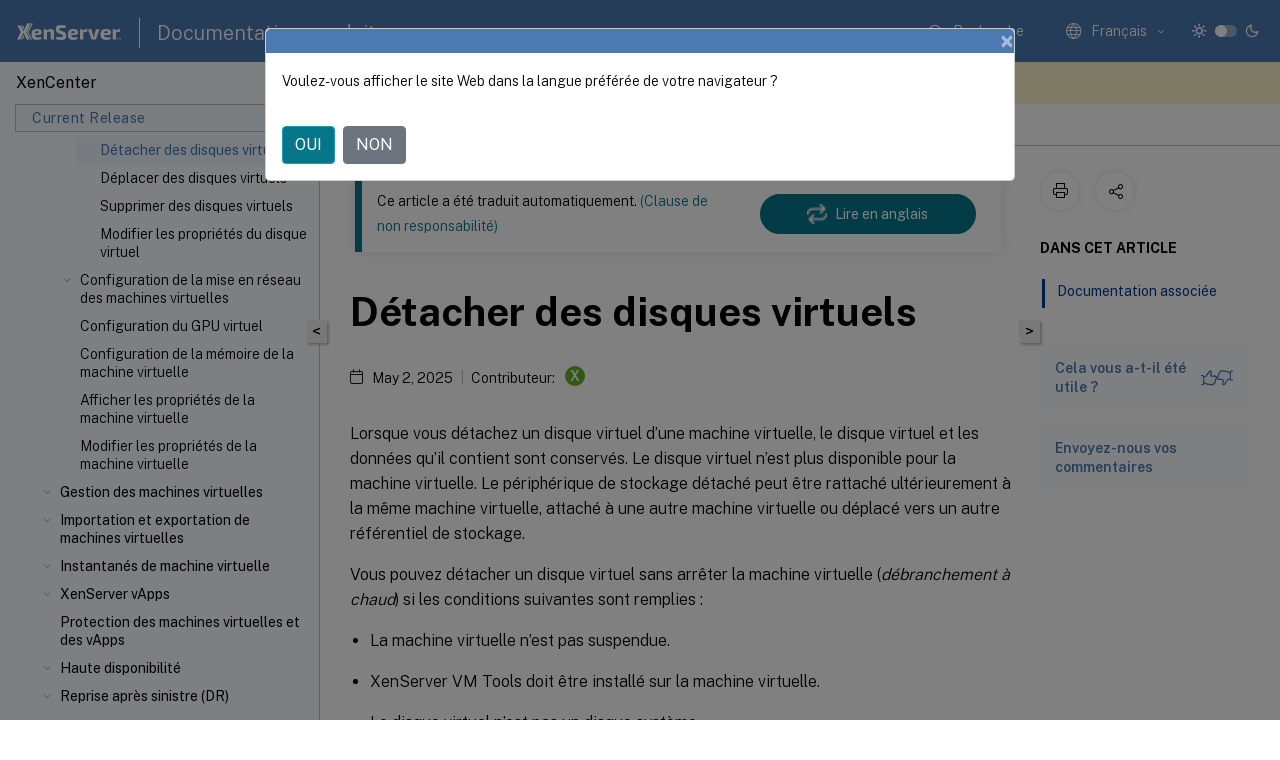

--- FILE ---
content_type: text/html; charset=UTF-8
request_url: https://docs.xenserver.com/fr-fr/xencenter/current-release/vms-storage-detach
body_size: 19555
content:
<!DOCTYPE html>
<html lang="fr-x-mtfrom-en" class="theme" style="visibility:hidden">
    <head>
<meta http-equiv="Content-Type" content="text/html; charset=UTF-8">
    <meta charset="UTF-8">
    <meta http-equiv="X-UA-Compatible" content="IE=edge">
    <meta name="viewport" content="width=device-width, initial-scale=1.0, maximum-scale=12.0, user-scalable=yes">
    
    
   
    <title>Détacher des disques virtuels | XenCenter</title>
	
    <meta name="description" content="Lorsque vous détachez un disque virtuel d’une machine virtuelle, le disque virtuel et les données qu’il contient sont conservés. Le disque virtuel n’est plus disponible pour la machine virtuelle.">
	
    <meta name="ctx_product" content="xencenter_main">
    
    <meta name="ctx_product_version" content="xencenter_current_release">
    <meta name="lastModified" content="May 2, 2025">
<meta name="mt_fly_provider" content="">
    <meta name="lang_code" content="fr-fr">
       <meta name="mt_pt_provider" content="amz">
       <link rel="alternate machine-translated-from" hreflang="en" href="/en-us/xencenter/current-release/vms-storage-detach.html">
       
    <meta name="google-site-verification" content="9kK7_meK7W3JnUCVUYygwysoMHJ1qONzZHfYQK_XhmU">
    

    

      <link rel="preconnect" href="https://consent.trustarc.com" crossorigin>   

   <link rel="preconnect" href="https://fonts.gstatic.com" crossorigin>

    <link rel="preload" as="style" href="https://fonts.googleapis.com/css2?family=Public+Sans:wght@300;400;600;700&amp;display=swap">

    <link rel="stylesheet" href="https://fonts.googleapis.com/css2?family=Public+Sans:wght@300;400;600;700&amp;display=swap" media="print" onload="this.media='all'">

        
   
    <link rel="preload" as="style" href="/assets/main.css">
    <link rel="stylesheet" href="/assets/main.css">



    <link rel="canonical" href="/fr-fr/xencenter/current-release/vms-storage-detach.html">
    <link rel="icon" type="image/vnd.microsoft.icon" href="/assets/images/favicon.ico">
    <link rel="apple-touch-icon" href="/assets/images/apple-touch-icon.png">
  
    
    
</head>

    <body class="doc">
        <div class="docs-container-fluid">
            <div class="row no-gutters docs-header-container" id="docs-header-container-id">
                <div class="col-sm-12 col-md-12 docs-page-header">
                    
                        
<header class="docs-header clearfix">
  <!-- <button type="button" id="extra-close-button" class="close" data-dismiss="modal" aria-label="Close">
        <span aria-hidden="true">&times;</span>
    </button> -->

  <div class="md-search">
    <div class="md-search-close">
      <span class="docs-icon icon-close"></span>
    </div>
  </div>
  <div class="header-left">
    <div class="docs-icon icon-hamburger md-hamburger"></div>

    <a class="site-title" onclick="location.href='http://xenserver.com';">
      <span class="docs-icon icon-citrix-new site-logo"></span>
      
    </a>
    <span class="header-divider"> </span>
    <a href="/fr-fr" class="site-title-text">Documentation produit</a>
  </div>
  <div class="header-right">
    <div class="search-bar-container">
<!-- Button trigger modal -->
<button type="button" class="btn btn-primary search-btn-homepage" data-toggle="modal" data-target="#algoliaModal" id="search-btn">
  <span class="docs-icon icon-search"></span>
  <div class="search-box-new"> Recherche</div>
</button>

<input type="hidden" id="search_type" value="Tapez pour rechercher">
<input type="hidden" id="search_no_results" value="Aucun résultat">
<input type="hidden" id="search_filter" value="Filtres">
<input type="hidden" id="search_refine" value="Affiner les résultats">
<input type="hidden" id="search_clear_all" value="Tout effacer">
<input type="hidden" id="search_citrix_pro_doc" value="Rechercher la documentation Produit">
<input type="hidden" id="search_query" value="Essayez une recherche différente ou moins spécifique. Supprimez tous les filtres sélectionnés. Les exemples de recherche incluent mise à niveau, espace de travail, certificat.">
<input type="hidden" id="search_recommended" value="Sujets recommandés">
<input type="hidden" id="search_related_topics" value="Rubriques connexes dans Citrix Tech Zone">
<input type="hidden" id="search_no_result_tech_zone" value="Aucun résultat trouvé dans Tech Zone">
<input type="hidden" id="search_show_more" value="Afficher plus dans Tech Zone">
<input type="hidden" id="search_query_all" value="Rechercher dans tous les produits">
<input type="hidden" id="search_featured" value="Sujets d" int>
<input type="hidden" id="search_active_filter" value="Filtre sélectionné">

  <!-- Modal -->
  <div class="modal fade" id="algoliaModal" data-backdrop="false" tabindex="-1" role="dialog" aria-labelledby="algoliaModalLabel" aria-hidden="true">
    <div class="modal-dialog modal-dialog-scrollable" role="document">
      <div class="modal-content search-modal-content">
        <div class="modal-body search-modal-body" id="modal-box-algolia">
          <div>
            <div class="search-filter-head">
              <div class="inner-div">
                <div class="close-search-modal-mobile" data-dismiss="modal" aria-label="Close">
                 <span class="docs-icon algolia-modal-close-icon icon-arrow-back-search"></span>
                </div> 
                <div id="autocomplete">
                </div>
                <div class="close-search-modal" data-dismiss="modal" aria-label="Close">
                  <p>Fermer</p> <span class="docs-icon icon-clearAll-search"></span>
                </div>
                <div class="mobile-filter" id="mobile-filter-button"><span class="docs-icon icon-filter"></span></div>    
              </div>
            </div>
            <div class="search-hits">
              <div class="products-heading">
                <div class="prod">
                <div class="refine-heading">Affiner les résultats</div>
                <div id="clear-refinement" class="bg-ss-clear"></div>
                </div>
                <div id="hierarchical-menu">
                  <input type="text" id="product-search" class="product-searchbox" placeholder="Rechercher des produits">
                  <p class="select-product-mobile">Sélectionner un produit</p>
                </div>
              </div>
              <div class="mobile-apply-filter" id="mobile-filter-div">
                <div class="mobile-apply-filter-inner">
                  <div id="apply-filter">Appliquer</div>
                  <div id="clear-refinement-mobile">Tout effacer</div>
                </div>
              </div>
              <div id="result-div">
                <div id="query-suggestion-div"></div>
                <div class="show-filter">
                  <div id="selected-message">Filtre sélectionné</div>
                  <div id="current-refinements"></div>
                </div>
                <div id="empty-search-algolia">
                  <div class="search-icon-big">
                    <span class="docs-icon icon-search no-result"></span>
                  </div>
                  <div class="empty-message-class">
                     <div class="empty-message-line-1 modal-text-center">Rechercher la documentation Produit</div>
                  </div>
                </div>
                <div id="infinite-hits-custom" class="hits-container" style="display:none;">
                </div>
              </div>
            </div>
          </div>
        </div>
      </div>
    </div>
  </div>

      <span class="docs-icon icon-search md-search-submit"></span>
    </div>
<div class="language-container">
    <button type="button" class="btn btn-default dropdown-toggle" data-toggle="dropdown" aria-haspopup="true" aria-expanded="false" onclick="loadCaptcha('language')">
        <i class="docs-icon icon-globe cx-globe lang-selected"></i>
        <span class="lang-selected-text"></span>
        <span class="docs-icon dropdown-arrow icon-arrow-down-rounded"></span>
    </button>
        
    <ul class="dropdown-menu">
        <li class="lang active lang-desktop">
            <a class="language-option" href="/en-us/xencenter/current-release/vms-storage-detach.html?lang-switch=true">
                <div class="lang-p">
                    English
                </div>
            </a>
        </li>
        <li class="lang active lang-mobile">
            <a class="language-option" href="/en-us/xencenter/current-release/vms-storage-detach.html?lang-switch=true">
                <div class="lang-p">
                    EN
                </div>
            </a>
        </li>
        <li class="lang active lang-desktop">
            <a class='language-option' href='/ja-jp/xencenter/current-release/vms-storage-detach?lang-switch=true'>
                <div class="lang-p">
                    日本語
                </div>
            </a>
        </li>
        <li class="lang active lang-mobile">
            <a class='language-option' href='/ja-jp/xencenter/current-release/vms-storage-detach?lang-switch=true'>
                <div class="lang-p">
                    JA
                </div>
            </a>
        </li>
        <li class="lang active lang-desktop">
            <a class='language-option' href='/zh-cn/xencenter/current-release/vms-storage-detach?lang-switch=true'>
                <div class="lang-p">
                    简体中文
                </div>
            </a>
        </li>
        <li class="lang active lang-mobile">
            <a class='language-option' href='/zh-cn/xencenter/current-release/vms-storage-detach?lang-switch=true'>
                <div class="lang-p">
                    ZH
                </div>
            </a>
        </li>
            <li class="lang active lang-desktop">
                <a class='language-option mt-lang' href='/de-de/xencenter/current-release/vms-storage-detach?lang-switch=true'>
                    <div class="lang-p">
                        <span class="lang-txt">Deutsch</span>
                        <span class="docs-icon icon-mt"></span>
                        <p class="img_description">Machine Translated</p>
                    </div>
                </a>
            </li>
            <li class="lang active lang-mobile">
                <a class='language-option mt-lang' href='/de-de/xencenter/current-release/vms-storage-detach?lang-switch=true'>
                    <div class="lang-p">
                        <span class="lang-txt">DE</span>
                        <span class="docs-icon icon-mt"></span>
                        <p class="img_description">Machine Translated</p>
                    </div>
                </a>
            </li>
            <li class="lang active lang-desktop">
                <a class='language-option mt-lang' href='/fr-fr/xencenter/current-release/vms-storage-detach?lang-switch=true'>
                    <div class="lang-p">
                        <span class="lang-txt">Français</span>
                        <span class="docs-icon icon-mt"></span>
                        <p class="img_description">Machine Translated</p>
                    </div>
                </a>
            </li>
            <li class="lang active lang-mobile">
                <a class='language-option mt-lang' href='/fr-fr/xencenter/current-release/vms-storage-detach?lang-switch=true'>
                    <div class="lang-p">
                        <span class="lang-txt">FR</span>
                        <span class="docs-icon icon-mt"></span>
                        <p class="img_description">Machine Translated</p>
                    </div>
                </a>
            </li>
            <li class="lang active lang-desktop">
                <a class='language-option mt-lang' href='/es-es/xencenter/current-release/vms-storage-detach?lang-switch=true'>
                    <div class="lang-p">
                        <span class="lang-txt">Español</span>
                        <span class="docs-icon icon-mt"></span>
                        <p class="img_description">Machine Translated</p>
                    </div>
                </a>
            </li>
            <li class="lang active lang-mobile">
                <a class='language-option mt-lang' href='/es-es/xencenter/current-release/vms-storage-detach?lang-switch=true'>
                    <div class="lang-p">
                        <span class="lang-txt">ES</span>
                        <span class="docs-icon icon-mt"></span>
                        <p class="img_description">Machine Translated</p>
                    </div>
                </a>
            </li>
    </ul>
</div>



    <div class="light-toggle-box">
      <div class="light docs-actions-item">
        <span data-content="Thème léger">
          <i class="docs-icon icon-sun"></i>
        </span>
      </div>
      <label class="switch">
        <input id="switch_theme" type="checkbox">
        <span class="slider round"></span>
      </label>
      <div class="dark docs-actions-item">
        <span data-content="Thème sombre">
          <i class="docs-icon icon-moon"></i>
        </span>
      </div>
    </div>

    <button class="themebtn-switch">
      <span data-content="Thème léger" class="theme-mobile">
        <i class="docs-icon icon-sun"></i>
      </span>
    </button>
  </div>
</header>


                    
					 <div id="docs-banner">
                        <div id="banner-div" style="display: none;" data-component="dismissible-item" data-expiry="1000" data-id="welcome-banner" data-type="info" data-value='&lt;div&gt;&lt;p id="text-banner"&gt;&lt;/p&gt;&lt;p id="new-banner"&gt;&lt;/p&gt;&lt;/div&gt;'></div>


                    </div>
                </div>
            </div>
            <div class="row no-gutters">
                <div class="col-sm-12 col-md-12 docs-page-content">
			<div id="invisible-recaptcha"></div>
     			 <input type="hidden" id="recaptchaVal" value="">
                    
   
<div class="row no-gutters" id="collapse">
  <div class="col-3 col-md-4 col-lg-3 content-left-wrapper">
    <div class="left-wrapper">
      
      

    
   <div class="version-name-class">
       <span class="version-name">XenCenter</span>
   </div>
    <div class="cx-version-options">
        <div class="dropdown">
            
            <button class="btn btn-secondary dropdown-toggle docsproductversiondropdown" type="button" data-toggle="dropdown" aria-haspopup="true" aria-expanded="false">
                <p class="version-name-container">
                     <span class="version-name">Current Release</span>
                    
                </p>
                <span class="docs-icon icons-arrow-version-selector"></span>
                
            </button>
            <div class="dropdown-menu" aria-labelledby="dropdownMenuButton">
            
              <a class="dropdown-item" data-version-url="/fr-fr/xencenter/current-release/vms-storage-detach.html">Current Release</a>
            
            </div>
        </div>
    </div>


<div class="left-nav">
    <div class="overlay"></div>
    <ul class="ctx-sub-menu scrollable">
                <li>
                    
                    <p>
                    
                        
                        
                        
                        
                        <a href='/fr-fr/xencenter/current-release/intro-welcome'>
                            À propos de XenCenter
                            
                            
                        </a>
                    </p>
                 </li>
                <li>
                    
                    <p>
                    
                        
                        
                        
                        
                        <a href='/fr-fr/xencenter/current-release/whats-new'>
                            Nouveautés
                            
                            
                        </a>
                    </p>
                 </li>
                <li class="has-sub-nav-li">
                    
                    <p>
                        <span class="ctx-sub-menu-group-link has-sub-nav docs-icon icon-arrow-down-rounded"></span>
                    
                        
                        
                        
                        
                        <a class='ctx-sub-menu-group-title' href='/fr-fr/xencenter/current-release/install-xencenter'>
                            Installation de XenCenter
                            
                            
                        </a>
                    </p>
                        <ul id="ctx-sub-menu-children" class="ctx-sub-menu-closed">
                                <li>
                                    <p>  
                                        <a href='/fr-fr/xencenter/current-release/intro-start'>Démarrer ou quitter XenCenter</a>
                                </p>
</li>
                                <li>
                                    <p>  
                                        <a href='/fr-fr/xencenter/current-release/intro-uninstall'>Désinstallation de XenCenter</a>
                                </p>
</li>
                        </ul>
                 </li>
                <li class="has-sub-nav-li">
                    
                    <p>
                        <span class="ctx-sub-menu-group-link has-sub-nav docs-icon icon-arrow-down-rounded"></span>
                    
                        
                        
                        
                        
                        <a class='ctx-sub-menu-group-title' href='/fr-fr/xencenter/current-release/intro-xencenterworkspace'>
                            Exploration de l'espace de travail XenCenter
                            
                            
                        </a>
                    </p>
                        <ul id="ctx-sub-menu-children" class="ctx-sub-menu-closed">
                                <li>
                                    <p>  
                                        <a href='/fr-fr/xencenter/current-release/toolbar'>La barre d'outils</a>
                                </p>
</li>
                                <li>
                                    <p>  
                                        <a href='/fr-fr/xencenter/current-release/resourcespane-viewing'>Le panneau des ressources</a>
                                </p>
</li>
                                <li>
                                    <p>  
                                        <a href='/fr-fr/xencenter/current-release/navigationpane'>Le volet de navigation</a>
                                </p>
</li>
                                <li>
                                    <p>  
                                        <a href='/fr-fr/xencenter/current-release/tabs'>Les onglets</a>
                                </p>
</li>
                                <li>
                                    <p>  
                                        <a href='/fr-fr/xencenter/current-release/resources-viewingstatus'>Icônes d'état des ressources</a>
                                </p>
</li>
                                <li>
                                    <p>  
                                        <a href='/fr-fr/xencenter/current-release/intro-keyboard'>Raccourcis clavier</a>
                                </p>
</li>
                                <li>
                                    <p>  
                                        <a href='/fr-fr/xencenter/current-release/intro-options'>Modification des options de XenCenter</a>
                                </p>
</li>
                                <li>
                                    <p>  
                                        <a href='/fr-fr/xencenter/current-release/intro-hiddenobjects'>Objets cachés</a>
                                </p>
</li>
                                <li class="has-sub-nav-li">
                                    <p> <!-- rendering second level child -->
                                        <span class="ctx-sub-menu-group-link has-sub-nav docs-icon icon-arrow-down-rounded"></span>  
                                        <a class='ctx-sub-menu-group-title' href='/fr-fr/xencenter/current-release/resources-managing'>Organisation des ressources</a> <!-- rendering second level child -->
                                    </p>
                                    <ul id="ctx-sub-menu-children" class="ctx-sub-menu-closed">
                                                <li>
                                                    <p>  
                                                        <a href='/fr-fr/xencenter/current-release/resources-folders'>
                                                        Utilisation des dossiers </a>
                                                    </p>
                                                </li>
                                                <li>
                                                    <p>  
                                                        <a href='/fr-fr/xencenter/current-release/resources-tagging'>
                                                        Utilisation des balises </a>
                                                    </p>
                                                </li>
                                                <li>
                                                    <p>  
                                                        <a href='/fr-fr/xencenter/current-release/resources-customfields'>
                                                        Utilisation des champs personnalisés </a>
                                                    </p>
                                                </li>
                                    </ul>
                                </li>
                                <li class="has-sub-nav-li">
                                    <p> <!-- rendering second level child -->
                                        <span class="ctx-sub-menu-group-link has-sub-nav docs-icon icon-arrow-down-rounded"></span>  
                                        <a class='ctx-sub-menu-group-title' href='/fr-fr/xencenter/current-release/resources-searching'>Recherche de ressources</a> <!-- rendering second level child -->
                                    </p>
                                    <ul id="ctx-sub-menu-children" class="ctx-sub-menu-closed">
                                                <li>
                                                    <p>  
                                                        <a href='/fr-fr/xencenter/current-release/resources-searching-new'>
                                                        Créer une requête de recherche </a>
                                                    </p>
                                                </li>
                                                <li>
                                                    <p>  
                                                        <a href='/fr-fr/xencenter/current-release/resources-searching-filter'>
                                                        Filtrer et regrouper les résultats de recherche </a>
                                                    </p>
                                                </li>
                                                <li>
                                                    <p>  
                                                        <a href='/fr-fr/xencenter/current-release/resources-searching-saved'>
                                                        Recherches sauvegardées </a>
                                                    </p>
                                                </li>
                                                <li>
                                                    <p>  
                                                        <a href='/fr-fr/xencenter/current-release/resources-searching-exportimport'>
                                                        Exporter et importer des recherches </a>
                                                    </p>
                                                </li>
                                    </ul>
                                </li>
                        </ul>
                 </li>
                <li class="has-sub-nav-li">
                    
                    <p>
                        <span class="ctx-sub-menu-group-link has-sub-nav docs-icon icon-arrow-down-rounded"></span>
                    
                        
                        
                        
                        
                        <a class='ctx-sub-menu-group-title' href='/fr-fr/xencenter/current-release/licensing-about'>
                            À propos des licences XenServer
                            
                            
                        </a>
                    </p>
                        <ul id="ctx-sub-menu-children" class="ctx-sub-menu-closed">
                                <li>
                                    <p>  
                                        <a href='/fr-fr/xencenter/current-release/licensing-overview'>Présentation des licences</a>
                                </p>
</li>
                                <li>
                                    <p>  
                                        <a href='/fr-fr/xencenter/current-release/licensing-manage'>Gestion des licences XenServer</a>
                                </p>
</li>
                        </ul>
                 </li>
                <li class="has-sub-nav-li">
                    
                    <p>
                        <span class="ctx-sub-menu-group-link has-sub-nav docs-icon icon-arrow-down-rounded"></span>
                    
                        
                        
                        
                        
                        <a class='ctx-sub-menu-group-title' href='/fr-fr/xencenter/current-release/citrix'>
                            Intégration Citrix (préversion)
                            
                            
                        </a>
                    </p>
                        <ul id="ctx-sub-menu-children" class="ctx-sub-menu-closed">
                                <li>
                                    <p>  
                                        <a href='/fr-fr/xencenter/current-release/citrix-pool'>Pools et Citrix</a>
                                </p>
</li>
                                <li>
                                    <p>  
                                        <a href='/fr-fr/xencenter/current-release/citrix-host'>Hôtes et Citrix</a>
                                </p>
</li>
                                <li>
                                    <p>  
                                        <a href='/fr-fr/xencenter/current-release/citrix-vm'>VM et Citrix</a>
                                </p>
</li>
                        </ul>
                 </li>
                <li class="has-sub-nav-li">
                    
                    <p>
                        <span class="ctx-sub-menu-group-link has-sub-nav docs-icon icon-arrow-down-rounded"></span>
                    
                        
                        
                        
                        
                        <a class='ctx-sub-menu-group-title' href='/fr-fr/xencenter/current-release/hosts-manage'>
                            Gestion des serveurs
                            
                            
                        </a>
                    </p>
                        <ul id="ctx-sub-menu-children" class="ctx-sub-menu-closed">
                                <li class="has-sub-nav-li">
                                    <p> <!-- rendering second level child -->
                                        <span class="ctx-sub-menu-group-link has-sub-nav docs-icon icon-arrow-down-rounded"></span>  
                                        <a class='ctx-sub-menu-group-title' href='/fr-fr/xencenter/current-release/hosts-connect'>Connexion et déconnexion de serveurs</a> <!-- rendering second level child -->
                                    </p>
                                    <ul id="ctx-sub-menu-children" class="ctx-sub-menu-closed">
                                                <li>
                                                    <p>  
                                                        <a href='/fr-fr/xencenter/current-release/hosts-add'>
                                                        Ajouter un nouveau serveur </a>
                                                    </p>
                                                </li>
                                                <li>
                                                    <p>  
                                                        <a href='/fr-fr/xencenter/current-release/hosts-disconnect'>
                                                        Déconnexion d’un serveur </a>
                                                    </p>
                                                </li>
                                                <li>
                                                    <p>  
                                                        <a href='/fr-fr/xencenter/current-release/hosts-reconnect'>
                                                        Reconnecter un serveur </a>
                                                    </p>
                                                </li>
                                                <li>
                                                    <p>  
                                                        <a href='/fr-fr/xencenter/current-release/hosts-reboot'>
                                                        Redémarrer un serveur </a>
                                                    </p>
                                                </li>
                                                <li>
                                                    <p>  
                                                        <a href='/fr-fr/xencenter/current-release/hosts-shutdown'>
                                                        Arrêt d’un serveur </a>
                                                    </p>
                                                </li>
                                                <li>
                                                    <p>  
                                                        <a href='/fr-fr/xencenter/current-release/hosts-restart-xapi'>
                                                        Redémarrer la pile d’outils </a>
                                                    </p>
                                                </li>
                                                <li>
                                                    <p>  
                                                        <a href='/fr-fr/xencenter/current-release/host-power-on-enable'>
                                                        Configuration de la mise sous tension de l’hôte </a>
                                                    </p>
                                                </li>
                                                <li>
                                                    <p>  
                                                        <a href='/fr-fr/xencenter/current-release/hosts-remotepoweron'>
                                                        Allumez un serveur à distance </a>
                                                    </p>
                                                </li>
                                                <li>
                                                    <p>  
                                                        <a href='/fr-fr/xencenter/current-release/hosts-maintenancemode'>
                                                        Exécuter en mode maintenance </a>
                                                    </p>
                                                </li>
                                                <li>
                                                    <p>  
                                                        <a href='/fr-fr/xencenter/current-release/hosts-certificates'>
                                                        Installer un certificat TLS sur votre serveur </a>
                                                    </p>
                                                </li>
                                                <li>
                                                    <p>  
                                                        <a href='/fr-fr/xencenter/current-release/hosts-connect-save'>
                                                        Stocker l’état de votre connexion au serveur </a>
                                                    </p>
                                                </li>
                                                <li>
                                                    <p>  
                                                        <a href='/fr-fr/xencenter/current-release/hosts-backup'>
                                                        Sauvegarder et restaurer un serveur </a>
                                                    </p>
                                                </li>
                                                <li>
                                                    <p>  
                                                        <a href='/fr-fr/xencenter/current-release/hosts-remove'>
                                                        Supprimer un serveur de XenCenter </a>
                                                    </p>
                                                </li>
                                    </ul>
                                </li>
                                <li class="has-sub-nav-li">
                                    <p> <!-- rendering second level child -->
                                        <span class="ctx-sub-menu-group-link has-sub-nav docs-icon icon-arrow-down-rounded"></span>  
                                        <a class='ctx-sub-menu-group-title' href='/fr-fr/xencenter/current-release/hosts-network'>Configuration de la mise en réseau</a> <!-- rendering second level child -->
                                    </p>
                                    <ul id="ctx-sub-menu-children" class="ctx-sub-menu-closed">
                                                <li>
                                                    <p>  
                                                        <a href='/fr-fr/xencenter/current-release/hosts-network-add'>
                                                        Ajouter un nouveau réseau </a>
                                                    </p>
                                                </li>
                                                <li>
                                                    <p>  
                                                        <a href='/fr-fr/xencenter/current-release/hosts-network-remove'>
                                                        Supprimer un réseau </a>
                                                    </p>
                                                </li>
                                                <li>
                                                    <p>  
                                                        <a href='/fr-fr/xencenter/current-release/hosts-network-properties'>
                                                        Afficher et modifier les propriétés du réseau </a>
                                                    </p>
                                                </li>
                                                <li>
                                                    <p>  
                                                        <a href='/fr-fr/xencenter/current-release/hosts-nics'>
                                                        Configuration des cartes réseau </a>
                                                    </p>
                                                </li>
                                                <li>
                                                    <p>  
                                                        <a href='/fr-fr/xencenter/current-release/hosts-management-ip'>
                                                        Configuration des adresses IP </a>
                                                    </p>
                                                </li>
                                    </ul>
                                </li>
                                <li>
                                    <p>  
                                        <a href='/fr-fr/xencenter/current-release/hosts-view-properties'>Afficher les propriétés du serveur</a>
                                </p>
</li>
                                <li>
                                    <p>  
                                        <a href='/fr-fr/xencenter/current-release/hosts-properties'>Modification des propriétés du serveur</a>
                                </p>
</li>
                                <li>
                                    <p>  
                                        <a href='/fr-fr/xencenter/current-release/hosts-control-domain-memory'>Modification de la mémoire du domaine de contrôle</a>
                                </p>
</li>
                                <li>
                                    <p>  
                                        <a href='/fr-fr/xencenter/current-release/hosts-serverlist'>Exportation et importation d’une liste de serveurs gérés</a>
                                </p>
</li>
                        </ul>
                 </li>
                <li class="has-sub-nav-li">
                    
                    <p>
                        <span class="ctx-sub-menu-group-link has-sub-nav docs-icon icon-arrow-down-rounded"></span>
                    
                        
                        
                        
                        
                        <a class='ctx-sub-menu-group-title' href='/fr-fr/xencenter/current-release/pools'>
                            Gestion des pools
                            
                            
                        </a>
                    </p>
                        <ul id="ctx-sub-menu-children" class="ctx-sub-menu-closed">
                                <li>
                                    <p>  
                                        <a href='/fr-fr/xencenter/current-release/pools-requirements'>Exigences relatives à la piscine</a>
                                </p>
</li>
                                <li>
                                    <p>  
                                        <a href='/fr-fr/xencenter/current-release/pools-createnew'>Créer un nouveau pool</a>
                                </p>
</li>
                                <li>
                                    <p>  
                                        <a href='/fr-fr/xencenter/current-release/pools-add-host'>Ajouter un serveur à un pool</a>
                                </p>
</li>
                                <li>
                                    <p>  
                                        <a href='/fr-fr/xencenter/current-release/pools-remove-host'>Suppression d’un serveur d’un pool</a>
                                </p>
</li>
                                <li>
                                    <p>  
                                        <a href='/fr-fr/xencenter/current-release/pools-destroy-host'>Destruction d’un serveur à partir d’un pool</a>
                                </p>
</li>
                                <li>
                                    <p>  
                                        <a href='/fr-fr/xencenter/current-release/pools-export-data'>Exporter les données de ressources</a>
                                </p>
</li>
                                <li>
                                    <p>  
                                        <a href='/fr-fr/xencenter/current-release/pools-view-properties'>Voir les propriétés avec piscine</a>
                                </p>
</li>
                                <li>
                                    <p>  
                                        <a href='/fr-fr/xencenter/current-release/pools-properties'>Modifier les propriétés du pool</a>
                                </p>
</li>
                                <li>
                                    <p>  
                                        <a href='/fr-fr/xencenter/current-release/pools-rootpassword'>Sécurité de la piscine</a>
                                </p>
</li>
                                <li>
                                    <p>  
                                        <a href='/fr-fr/xencenter/current-release/pools-deleting'>Supprimer un pool</a>
                                </p>
</li>
                        </ul>
                 </li>
                <li class="has-sub-nav-li">
                    
                    <p>
                        <span class="ctx-sub-menu-group-link has-sub-nav docs-icon icon-arrow-down-rounded"></span>
                    
                        
                        
                        
                        
                        <a class='ctx-sub-menu-group-title' href='/fr-fr/xencenter/current-release/storage'>
                            Gestion du stockage
                            
                            
                        </a>
                    </p>
                        <ul id="ctx-sub-menu-children" class="ctx-sub-menu-closed">
                                <li class="has-sub-nav-li">
                                    <p> <!-- rendering second level child -->
                                        <span class="ctx-sub-menu-group-link has-sub-nav docs-icon icon-arrow-down-rounded"></span>  
                                        <a class='ctx-sub-menu-group-title' href='/fr-fr/xencenter/current-release/storage-pools-add'>Création d’une nouvelle SR</a> <!-- rendering second level child -->
                                    </p>
                                    <ul id="ctx-sub-menu-children" class="ctx-sub-menu-closed">
                                                <li>
                                                    <p>  
                                                        <a href='/fr-fr/xencenter/current-release/storage-pools-add-nfsvhd'>
                                                        Stockage NFS </a>
                                                    </p>
                                                </li>
                                                <li>
                                                    <p>  
                                                        <a href='/fr-fr/xencenter/current-release/storage-pools-add-iscsi'>
                                                        Stockage iSCSI logiciel </a>
                                                    </p>
                                                </li>
                                                <li>
                                                    <p>  
                                                        <a href='/fr-fr/xencenter/current-release/storage-pools-add-hba'>
                                                        Stockage HBA matériel </a>
                                                    </p>
                                                </li>
                                                <li>
                                                    <p>  
                                                        <a href='/fr-fr/xencenter/current-release/storage-pools-add-smb'>
                                                        Stockage pour les PME </a>
                                                    </p>
                                                </li>
                                                <li>
                                                    <p>  
                                                        <a href='/fr-fr/xencenter/current-release/storage-pools-add-software-fcoe'>
                                                        Stockage FCoE logiciel </a>
                                                    </p>
                                                </li>
                                                <li>
                                                    <p>  
                                                        <a href='/fr-fr/xencenter/current-release/storage-pools-add-iso'>
                                                        Stockage ISO </a>
                                                    </p>
                                                </li>
                                                <li>
                                                    <p>  
                                                        <a href='/fr-fr/xencenter/current-release/storage-pools-add-gfs2'>
                                                        Stockage par blocs GFS2 partagé alloué de manière dynamique </a>
                                                    </p>
                                                </li>
                                    </ul>
                                </li>
                                <li>
                                    <p>  
                                        <a href='/fr-fr/xencenter/current-release/storage-pools'>Propriétés de stockage</a>
                                </p>
</li>
                                <li>
                                    <p>  
                                        <a href='/fr-fr/xencenter/current-release/storage-pools-remove'>Suppression d’un SR</a>
                                </p>
</li>
                                <li>
                                    <p>  
                                        <a href='/fr-fr/xencenter/current-release/storage-pools-reattach'>Rattacher un SR</a>
                                </p>
</li>
                                <li>
                                    <p>  
                                        <a href='/fr-fr/xencenter/current-release/storage-pools-multipathing'>Multipathing de stockage</a>
                                </p>
</li>
                                <li>
                                    <p>  
                                        <a href='/fr-fr/xencenter/current-release/storage-readcaching'>Mise en cache de lecture de stockage</a>
                                </p>
</li>
                                <li>
                                    <p>  
                                        <a href='/fr-fr/xencenter/current-release/pvs-read-cache'>PVS-Accelerator</a>
                                </p>
</li>
                                <li>
                                    <p>  
                                        <a href='/fr-fr/xencenter/current-release/storage-pools-reclaim-space'>Se réapproprier l’espace libéré</a>
                                </p>
</li>
                                <li>
                                    <p>  
                                        <a href='/fr-fr/xencenter/current-release/storage-pools-resize-lun'>Extension des LUN en direct</a>
                                </p>
</li>
                        </ul>
                 </li>
                <li class="has-sub-nav-li">
                    
                    <p>
                        <span class="ctx-sub-menu-group-link has-sub-nav docs-icon icon-arrow-down-rounded"></span>
                    
                        
                        
                        
                        
                        <a class='ctx-sub-menu-group-title' href='/fr-fr/xencenter/current-release/vms'>
                            Création de machines virtuelles
                            
                            
                        </a>
                    </p>
                        <ul id="ctx-sub-menu-children" class="ctx-sub-menu-closed">
                                <li class="has-sub-nav-li">
                                    <p> <!-- rendering second level child -->
                                        <span class="ctx-sub-menu-group-link has-sub-nav docs-icon icon-arrow-down-rounded"></span>  
                                        <a class='ctx-sub-menu-group-title' href='/fr-fr/xencenter/current-release/vms-new'>Création d’une machine virtuelle</a> <!-- rendering second level child -->
                                    </p>
                                    <ul id="ctx-sub-menu-children" class="ctx-sub-menu-closed">
                                                <li>
                                                    <p>  
                                                        <a href='/fr-fr/xencenter/current-release/vms-new-template'>
                                                        Options du modèle de machine virtuelle et du BIOS </a>
                                                    </p>
                                                </li>
                                                <li>
                                                    <p>  
                                                        <a href='/fr-fr/xencenter/current-release/vms-new-name'>
                                                        Nom et description de la machine virtuelle </a>
                                                    </p>
                                                </li>
                                                <li>
                                                    <p>  
                                                        <a href='/fr-fr/xencenter/current-release/vms-new-media'>
                                                        Support d’installation du système d’exploitation </a>
                                                    </p>
                                                </li>
                                                <li>
                                                    <p>  
                                                        <a href='/fr-fr/xencenter/current-release/vms-new-homeserver'>
                                                        Serveur domestique </a>
                                                    </p>
                                                </li>
                                                <li>
                                                    <p>  
                                                        <a href='/fr-fr/xencenter/current-release/vms-new-placement'>
                                                        Groupe de machines virtuelles </a>
                                                    </p>
                                                </li>
                                                <li>
                                                    <p>  
                                                        <a href='/fr-fr/xencenter/current-release/vms-new-cpu-memory'>
                                                        Allocation du processeur et de la mémoire de la machine virtuelle </a>
                                                    </p>
                                                </li>
                                                <li>
                                                    <p>  
                                                        <a href='/fr-fr/xencenter/current-release/vms-new-vgpu'>
                                                        Processeur graphique </a>
                                                    </p>
                                                </li>
                                                <li>
                                                    <p>  
                                                        <a href='/fr-fr/xencenter/current-release/vms-new-storage'>
                                                        Configuration du stockage virtuel </a>
                                                    </p>
                                                </li>
                                                <li>
                                                    <p>  
                                                        <a href='/fr-fr/xencenter/current-release/vms-new-networking'>
                                                        Configuration de la mise en réseau virtuelle </a>
                                                    </p>
                                                </li>
                                                <li>
                                                    <p>  
                                                        <a href='/fr-fr/xencenter/current-release/vms-new-finish'>
                                                        Terminer la création d’une nouvelle machine virtuelle </a>
                                                    </p>
                                                </li>
                                    </ul>
                                </li>
                                <li>
                                    <p>  
                                        <a href='/fr-fr/xencenter/current-release/vms-new-express'>Création de machine virtuelle express (sans assistance)</a>
                                </p>
</li>
                                <li>
                                    <p>  
                                        <a href='/fr-fr/xencenter/current-release/templates-new'>Création de nouveaux modèles</a>
                                </p>
</li>
                                <li>
                                    <p>  
                                        <a href='/fr-fr/xencenter/current-release/vms-copy'>Copie de machines virtuelles et de modèles</a>
                                </p>
</li>
                        </ul>
                 </li>
                <li class="has-sub-nav-li">
                    
                    <p>
                        <span class="ctx-sub-menu-group-link has-sub-nav docs-icon icon-arrow-up-rounded "></span>
                    
                        
                        
                        
                        
                        <a class='ctx-sub-menu-group-title' href='/fr-fr/xencenter/current-release/vms-configuring'>
                            Configuration des machines virtuelles
                            
                            
                        </a>
                    </p>
                        <ul id="ctx-sub-menu-children" class="ctx-sub-menu-child-open">
                                <li>
                                    <p>  
                                        <a href='/fr-fr/xencenter/current-release/vms-installtools'>Installation de XenServer VM Tools</a>
                                </p>
</li>
                                <li class="has-sub-nav-li">
                                    <p class="child-active"> <!-- rendering second level child -->
                                        <span class="ctx-sub-menu-group-link has-sub-nav docs-icon icon-arrow-up-rounded "></span>  
                                        <a class='ctx-sub-menu-group-title' href='/fr-fr/xencenter/current-release/vms-storage'>Configuration du stockage virtuel</a> <!-- rendering second level child -->
                                    </p>
                                    <ul id="ctx-sub-menu-children" class="ctx-sub-menu-child-open">
                                                <li>
                                                    <p>  
                                                        <a href='/fr-fr/xencenter/current-release/vms-storage-addnewdisk'>
                                                        Ajouter des disques virtuels </a>
                                                    </p>
                                                </li>
                                                <li>
                                                    <p>  
                                                        <a href='/fr-fr/xencenter/current-release/vms-storage-attach'>
                                                        Attacher des disques virtuels </a>
                                                    </p>
                                                </li>
                                                <li>
                                                    <p class="active">
                                                        Détacher des disques virtuels
                                                    </p>
                                                </li>
                                                <li>
                                                    <p>  
                                                        <a href='/fr-fr/xencenter/current-release/vms-storage-move'>
                                                        Déplacer des disques virtuels </a>
                                                    </p>
                                                </li>
                                                <li>
                                                    <p>  
                                                        <a href='/fr-fr/xencenter/current-release/vms-storage-delete'>
                                                        Supprimer des disques virtuels </a>
                                                    </p>
                                                </li>
                                                <li>
                                                    <p>  
                                                        <a href='/fr-fr/xencenter/current-release/vms-storage-properties'>
                                                        Modifier les propriétés du disque virtuel </a>
                                                    </p>
                                                </li>
                                    </ul>
                                </li>
                                <li class="has-sub-nav-li">
                                    <p> <!-- rendering second level child -->
                                        <span class="ctx-sub-menu-group-link has-sub-nav docs-icon icon-arrow-down-rounded"></span>  
                                        <a class='ctx-sub-menu-group-title' href='/fr-fr/xencenter/current-release/vms-network'>Configuration de la mise en réseau des machines virtuelles</a> <!-- rendering second level child -->
                                    </p>
                                    <ul id="ctx-sub-menu-children" class="ctx-sub-menu-closed">
                                                <li>
                                                    <p>  
                                                        <a href='/fr-fr/xencenter/current-release/vms-network-add'>
                                                        Ajouter une interface réseau virtuelle </a>
                                                    </p>
                                                </li>
                                                <li>
                                                    <p>  
                                                        <a href='/fr-fr/xencenter/current-release/vms-network-activate'>
                                                        Activer/désactiver une interface réseau virtuelle </a>
                                                    </p>
                                                </li>
                                                <li>
                                                    <p>  
                                                        <a href='/fr-fr/xencenter/current-release/vms-network-remove'>
                                                        Suppression d’une interface réseau virtuelle </a>
                                                    </p>
                                                </li>
                                                <li>
                                                    <p>  
                                                        <a href='/fr-fr/xencenter/current-release/vms-network-properties'>
                                                        Modifier les propriétés de l’interface réseau virtuel </a>
                                                    </p>
                                                </li>
                                    </ul>
                                </li>
                                <li>
                                    <p>  
                                        <a href='/fr-fr/xencenter/current-release/vms-vgpu-configure'>Configuration du GPU virtuel</a>
                                </p>
</li>
                                <li>
                                    <p>  
                                        <a href='/fr-fr/xencenter/current-release/vms-memory'>Configuration de la mémoire de la machine virtuelle</a>
                                </p>
</li>
                                <li>
                                    <p>  
                                        <a href='/fr-fr/xencenter/current-release/vms-view-properties'>Afficher les propriétés de la machine virtuelle</a>
                                </p>
</li>
                                <li>
                                    <p>  
                                        <a href='/fr-fr/xencenter/current-release/vms-properties'>Modifier les propriétés de la machine virtuelle</a>
                                </p>
</li>
                        </ul>
                 </li>
                <li class="has-sub-nav-li">
                    
                    <p>
                        <span class="ctx-sub-menu-group-link has-sub-nav docs-icon icon-arrow-down-rounded"></span>
                    
                        
                        
                        
                        
                        <a class='ctx-sub-menu-group-title' href='/fr-fr/xencenter/current-release/vms-manage'>
                            Gestion des machines virtuelles
                            
                            
                        </a>
                    </p>
                        <ul id="ctx-sub-menu-children" class="ctx-sub-menu-closed">
                                <li>
                                    <p>  
                                        <a href='/fr-fr/xencenter/current-release/vms-starting'>Démarrer une machine virtuelle</a>
                                </p>
</li>
                                <li>
                                    <p>  
                                        <a href='/fr-fr/xencenter/current-release/vms-suspend'>Suspendre et reprendre une machine virtuelle</a>
                                </p>
</li>
                                <li>
                                    <p>  
                                        <a href='/fr-fr/xencenter/current-release/vms-power-off'>Arrêter une machine virtuelle</a>
                                </p>
</li>
                                <li>
                                    <p>  
                                        <a href='/fr-fr/xencenter/current-release/vms-reboot'>Redémarrer une machine virtuelle</a>
                                </p>
</li>
                                <li>
                                    <p>  
                                        <a href='/fr-fr/xencenter/current-release/vms-restart-device-model'>Redémarrer le modèle de l’appareil</a>
                                </p>
</li>
                                <li>
                                    <p>  
                                        <a href='/fr-fr/xencenter/current-release/tabs-console'>Exécuter une session de console distante</a>
                                </p>
</li>
                                <li>
                                    <p>  
                                        <a href='/fr-fr/xencenter/current-release/vms-placement'>Gérer les groupes de machines virtuelles</a>
                                </p>
</li>
                                <li>
                                    <p>  
                                        <a href='/fr-fr/xencenter/current-release/vms-relocate'>Migrer des machines virtuelles</a>
                                </p>
</li>
                                <li>
                                    <p>  
                                        <a href='/fr-fr/xencenter/current-release/vms-uninstall'>Supprimer une machine virtuelle</a>
                                </p>
</li>
                                <li>
                                    <p>  
                                        <a href='/fr-fr/xencenter/current-release/cbt-overview'>Modification du suivi des blocs</a>
                                </p>
</li>
                        </ul>
                 </li>
                <li class="has-sub-nav-li">
                    
                    <p>
                        <span class="ctx-sub-menu-group-link has-sub-nav docs-icon icon-arrow-down-rounded"></span>
                    
                        
                        
                        
                        
                        <a class='ctx-sub-menu-group-title' href='/fr-fr/xencenter/current-release/vms-exportimport'>
                            Importation et exportation de machines virtuelles
                            
                            
                        </a>
                    </p>
                        <ul id="ctx-sub-menu-children" class="ctx-sub-menu-closed">
                                <li>
                                    <p>  
                                        <a href='/fr-fr/xencenter/current-release/vms-exportimport-ovf'>Format de virtualisation ouvert (OVF et OVA)</a>
                                </p>
</li>
                                <li>
                                    <p>  
                                        <a href='/fr-fr/xencenter/current-release/vms-exportimport-diskimage'>Formats d’image disque (VHD et VMDK)</a>
                                </p>
</li>
                                <li>
                                    <p>  
                                        <a href='/fr-fr/xencenter/current-release/vms-import-ovf'>Importer des machines virtuelles à partir d’OVF/OVA</a>
                                </p>
</li>
                                <li>
                                    <p>  
                                        <a href='/fr-fr/xencenter/current-release/vms-importdiskimage'>Importer des images disque</a>
                                </p>
</li>
                                <li>
                                    <p>  
                                        <a href='/fr-fr/xencenter/current-release/vms-import'>Importer des machines virtuelles à partir de XVA</a>
                                </p>
</li>
                                <li>
                                    <p>  
                                        <a href='/fr-fr/xencenter/current-release/vms-export-ovf'>Exporter des machines virtuelles au format OVF/OVA</a>
                                </p>
</li>
                                <li>
                                    <p>  
                                        <a href='/fr-fr/xencenter/current-release/vms-export'>Exporter des machines virtuelles au format XVA</a>
                                </p>
</li>
                        </ul>
                 </li>
                <li class="has-sub-nav-li">
                    
                    <p>
                        <span class="ctx-sub-menu-group-link has-sub-nav docs-icon icon-arrow-down-rounded"></span>
                    
                        
                        
                        
                        
                        <a class='ctx-sub-menu-group-title' href='/fr-fr/xencenter/current-release/vms-snapshots'>
                            Instantanés de machine virtuelle
                            
                            
                        </a>
                    </p>
                        <ul id="ctx-sub-menu-children" class="ctx-sub-menu-closed">
                                <li>
                                    <p>  
                                        <a href='/fr-fr/xencenter/current-release/vms-snapshots-take'>Prendre un instantané de machine virtuelle</a>
                                </p>
</li>
                                <li>
                                    <p>  
                                        <a href='/fr-fr/xencenter/current-release/vms-snapshots-revert'>Revenir à un instantané</a>
                                </p>
</li>
                                <li>
                                    <p>  
                                        <a href='/fr-fr/xencenter/current-release/vms-snapshots-new-vm'>Créer une machine virtuelle à partir d’un instantané</a>
                                </p>
</li>
                                <li>
                                    <p>  
                                        <a href='/fr-fr/xencenter/current-release/vms-snapshots-newtemplate'>Créer un modèle à partir d’un instantané</a>
                                </p>
</li>
                                <li>
                                    <p>  
                                        <a href='/fr-fr/xencenter/current-release/vms-snapshots-export'>Exporter un instantané dans un fichier</a>
                                </p>
</li>
                                <li>
                                    <p>  
                                        <a href='/fr-fr/xencenter/current-release/vms-snapshots-delete'>Supprimer un instantané</a>
                                </p>
</li>
                                <li class="has-sub-nav-li">
                                    <p> <!-- rendering second level child -->
                                        <span class="ctx-sub-menu-group-link has-sub-nav docs-icon icon-arrow-down-rounded"></span>  
                                        <a class='ctx-sub-menu-group-title' href='/fr-fr/xencenter/current-release/vms-snapshotschedule'>Instantanés planifiés</a> <!-- rendering second level child -->
                                    </p>
                                    <ul id="ctx-sub-menu-children" class="ctx-sub-menu-closed">
                                                <li>
                                                    <p>  
                                                        <a href='/fr-fr/xencenter/current-release/vms-snapshotschedule-create-policy'>
                                                        Créer des instantanés planifiés </a>
                                                    </p>
                                                </li>
                                                <li>
                                                    <p>  
                                                        <a href='/fr-fr/xencenter/current-release/vms-snapshotschedule-manage-policy'>
                                                        Gérer les instantanés planifiés </a>
                                                    </p>
                                                </li>
                                                <li>
                                                    <p>  
                                                        <a href='/fr-fr/xencenter/current-release/vms-snapshotschedule-recover'>
                                                        Restaurer des VM en snapshots </a>
                                                    </p>
                                                </li>
                                    </ul>
                                </li>
                        </ul>
                 </li>
                <li class="has-sub-nav-li">
                    
                    <p>
                        <span class="ctx-sub-menu-group-link has-sub-nav docs-icon icon-arrow-down-rounded"></span>
                    
                        
                        
                        
                        
                        <a class='ctx-sub-menu-group-title' href='/fr-fr/xencenter/current-release/vapps'>
                            XenServer vApps
                            
                            
                        </a>
                    </p>
                        <ul id="ctx-sub-menu-children" class="ctx-sub-menu-closed">
                                <li>
                                    <p>  
                                        <a href='/fr-fr/xencenter/current-release/vapps-create'>Créer un vApp</a>
                                </p>
</li>
                                <li>
                                    <p>  
                                        <a href='/fr-fr/xencenter/current-release/vapps-properties'>Modifier les vApps</a>
                                </p>
</li>
                                <li>
                                    <p>  
                                        <a href='/fr-fr/xencenter/current-release/vapps-delete'>Supprimer un vApp</a>
                                </p>
</li>
                                <li>
                                    <p>  
                                        <a href='/fr-fr/xencenter/current-release/vapps-start'>Démarrer et arrêter les vApps</a>
                                </p>
</li>
                                <li>
                                    <p>  
                                        <a href='/fr-fr/xencenter/current-release/vapps-export'>Exporter et importer des vApps</a>
                                </p>
</li>
                        </ul>
                 </li>
                <li>
                    
                    <p>
                    
                        
                        
                        
                        
                        <a href='/fr-fr/xencenter/current-release/protection'>
                            Protection des machines virtuelles et des vApps
                            
                            
                        </a>
                    </p>
                 </li>
                <li class="has-sub-nav-li">
                    
                    <p>
                        <span class="ctx-sub-menu-group-link has-sub-nav docs-icon icon-arrow-down-rounded"></span>
                    
                        
                        
                        
                        
                        <a class='ctx-sub-menu-group-title' href='/fr-fr/xencenter/current-release/pools-ha'>
                            Haute disponibilité
                            
                            
                        </a>
                    </p>
                        <ul id="ctx-sub-menu-children" class="ctx-sub-menu-closed">
                                <li>
                                    <p>  
                                        <a href='/fr-fr/xencenter/current-release/pools-ha-requirements'>Exigences en matière d’AH</a>
                                </p>
</li>
                                <li>
                                    <p>  
                                        <a href='/fr-fr/xencenter/current-release/pools-ha-restartsettings'>Paramètres de redémarrage de la machine virtuelle</a>
                                </p>
</li>
                                <li>
                                    <p>  
                                        <a href='/fr-fr/xencenter/current-release/pools-ha-enable'>Configurer HA</a>
                                </p>
</li>
                                <li>
                                    <p>  
                                        <a href='/fr-fr/xencenter/current-release/pools-ha-disable'>Désactiver HA</a>
                                </p>
</li>
                                <li>
                                    <p>  
                                        <a href='/fr-fr/xencenter/current-release/pools-ha-config'>Modifier les paramètres HA</a>
                                </p>
</li>
                        </ul>
                 </li>
                <li class="has-sub-nav-li">
                    
                    <p>
                        <span class="ctx-sub-menu-group-link has-sub-nav docs-icon icon-arrow-down-rounded"></span>
                    
                        
                        
                        
                        
                        <a class='ctx-sub-menu-group-title' href='/fr-fr/xencenter/current-release/dr'>
                            Reprise après sinistre (DR)
                            
                            
                        </a>
                    </p>
                        <ul id="ctx-sub-menu-children" class="ctx-sub-menu-closed">
                                <li>
                                    <p>  
                                        <a href='/fr-fr/xencenter/current-release/dr-config'>Configuration de la reprise après sinistre</a>
                                </p>
</li>
                                <li>
                                    <p>  
                                        <a href='/fr-fr/xencenter/current-release/dr-failover'>Basculement</a>
                                </p>
</li>
                                <li>
                                    <p>  
                                        <a href='/fr-fr/xencenter/current-release/dr-failback'>Restauration automatique</a>
                                </p>
</li>
                                <li>
                                    <p>  
                                        <a href='/fr-fr/xencenter/current-release/dr-testfailover'>Test de basculement</a>
                                </p>
</li>
                        </ul>
                 </li>
                <li class="has-sub-nav-li">
                    
                    <p>
                        <span class="ctx-sub-menu-group-link has-sub-nav docs-icon icon-arrow-down-rounded"></span>
                    
                        
                        
                        
                        
                        <a class='ctx-sub-menu-group-title' href='/fr-fr/xencenter/current-release/users'>
                            Contrôle d’accès (AD &amp; RBAC)
                            
                            
                        </a>
                    </p>
                        <ul id="ctx-sub-menu-children" class="ctx-sub-menu-closed">
                                <li>
                                    <p>  
                                        <a href='/fr-fr/xencenter/current-release/users-overview'>Gestion des utilisateurs</a>
                                </p>
</li>
                                <li>
                                    <p>  
                                        <a href='/fr-fr/xencenter/current-release/rbac-overview'>Vue d’ensemble du RBAC</a>
                                </p>
</li>
                                <li>
                                    <p>  
                                        <a href='/fr-fr/xencenter/current-release/rbac-roles'>Définitions des rôles et des autorisations RBAC</a>
                                </p>
</li>
                                <li>
                                    <p>  
                                        <a href='/fr-fr/xencenter/current-release/rbac-join-domain'>Joindre un domaine et ajouter des utilisateurs</a>
                                </p>
</li>
                                <li>
                                    <p>  
                                        <a href='/fr-fr/xencenter/current-release/rbac-assigning-roles'>Attribuer des rôles à des utilisateurs et à des groupes</a>
                                </p>
</li>
                                <li>
                                    <p>  
                                        <a href='/fr-fr/xencenter/current-release/rbac-calculate-roles'>Calcul des rôles RBAC</a>
                                </p>
</li>
                                <li>
                                    <p>  
                                        <a href='/fr-fr/xencenter/current-release/rbac-audit-log'>Modifications de l’audit</a>
                                </p>
</li>
                        </ul>
                 </li>
                <li class="has-sub-nav-li">
                    
                    <p>
                        <span class="ctx-sub-menu-group-link has-sub-nav docs-icon icon-arrow-down-rounded"></span>
                    
                        
                        
                        
                        
                        <a class='ctx-sub-menu-group-title' href='/fr-fr/xencenter/current-release/wlb-overview'>
                            Présentation de l’équilibrage de la charge de travail
                            
                            
                        </a>
                    </p>
                        <ul id="ctx-sub-menu-children" class="ctx-sub-menu-closed">
                                <li class="has-sub-nav-li">
                                    <p> <!-- rendering second level child -->
                                        <span class="ctx-sub-menu-group-link has-sub-nav docs-icon icon-arrow-down-rounded"></span>  
                                        <a class='ctx-sub-menu-group-title' href='/fr-fr/xencenter/current-release/wlb-get-started-help'>Premiers pas avec l’équilibrage de la charge de travail</a> <!-- rendering second level child -->
                                    </p>
                                    <ul id="ctx-sub-menu-children" class="ctx-sub-menu-closed">
                                                <li>
                                                    <p>  
                                                        <a href='/fr-fr/xencenter/current-release/wlb-basic-concepts'>
                                                        Concepts de base de l’équilibrage de la charge de travail </a>
                                                    </p>
                                                </li>
                                                <li>
                                                    <p>  
                                                        <a href='/fr-fr/xencenter/current-release/wlb-initialize'>
                                                        Connexion à l’équilibrage de la charge de travail </a>
                                                    </p>
                                                </li>
                                    </ul>
                                </li>
                                <li class="has-sub-nav-li">
                                    <p> <!-- rendering second level child -->
                                        <span class="ctx-sub-menu-group-link has-sub-nav docs-icon icon-arrow-down-rounded"></span>  
                                        <a class='ctx-sub-menu-group-title' href='/fr-fr/xencenter/current-release/wlb-using-topic-overview'>Introduction aux tâches de base</a> <!-- rendering second level child -->
                                    </p>
                                    <ul id="ctx-sub-menu-children" class="ctx-sub-menu-closed">
                                                <li>
                                                    <p>  
                                                        <a href='/fr-fr/xencenter/current-release/wlb-start-on-placement'>
                                                        Choix d’un serveur optimal pour le placement initial, la migration et la reprise de la machine virtuelle </a>
                                                    </p>
                                                </li>
                                                <li>
                                                    <p>  
                                                        <a href='/fr-fr/xencenter/current-release/wlb-optimization-recommendations'>
                                                        Accepter les recommandations d’optimisation </a>
                                                    </p>
                                                </li>
                                    </ul>
                                </li>
                                <li class="has-sub-nav-li">
                                    <p> <!-- rendering second level child -->
                                        <span class="ctx-sub-menu-group-link has-sub-nav docs-icon icon-arrow-down-rounded"></span>  
                                        <a class='ctx-sub-menu-group-title' href='/fr-fr/xencenter/current-release/wlb-historical-reports-manage'>Utilisation des rapports d’équilibrage de la charge de travail</a> <!-- rendering second level child -->
                                    </p>
                                    <ul id="ctx-sub-menu-children" class="ctx-sub-menu-closed">
                                                <li>
                                                    <p>  
                                                        <a href='/fr-fr/xencenter/current-release/wlb-reports-tasks'>
                                                        Utilisation des rapports d’équilibrage de la charge de travail pour les tâches </a>
                                                    </p>
                                                </li>
                                                <li>
                                                    <p>  
                                                        <a href='/fr-fr/xencenter/current-release/wlb-reports-creating'>
                                                        Génération et gestion des rapports d’équilibrage de la charge de travail </a>
                                                    </p>
                                                </li>
                                                <li>
                                                    <p>  
                                                        <a href='/fr-fr/xencenter/current-release/wlb-report-glossary'>
                                                        Glossaire du rapport d’équilibrage de la charge de travail </a>
                                                    </p>
                                                </li>
                                                <li>
                                                    <p>  
                                                        <a href='/fr-fr/xencenter/current-release/wlb-audit-log-event-names'>
                                                        Événements du journal d’audit </a>
                                                    </p>
                                                </li>
                                    </ul>
                                </li>
                                <li class="has-sub-nav-li">
                                    <p> <!-- rendering second level child -->
                                        <span class="ctx-sub-menu-group-link has-sub-nav docs-icon icon-arrow-down-rounded"></span>  
                                        <a class='ctx-sub-menu-group-title' href='/fr-fr/xencenter/current-release/wlb-configure'>Modification des paramètres d’équilibrage de la charge de travail</a> <!-- rendering second level child -->
                                    </p>
                                    <ul id="ctx-sub-menu-children" class="ctx-sub-menu-closed">
                                                <li>
                                                    <p>  
                                                        <a href='/fr-fr/xencenter/current-release/wlb-placement-strategy-change'>
                                                        Réglage du mode d’optimisation </a>
                                                    </p>
                                                </li>
                                                <li>
                                                    <p>  
                                                        <a href='/fr-fr/xencenter/current-release/wlb-power-management'>
                                                        Optimisation et gestion automatique de l’alimentation </a>
                                                    </p>
                                                </li>
                                                <li>
                                                    <p>  
                                                        <a href='/fr-fr/xencenter/current-release/wlb-performance-thresholds-change'>
                                                        Modification des seuils critiques </a>
                                                    </p>
                                                </li>
                                                <li>
                                                    <p>  
                                                        <a href='/fr-fr/xencenter/current-release/wlb-metric-weighting-edit'>
                                                        Réglage des pondérations métriques </a>
                                                    </p>
                                                </li>
                                                <li>
                                                    <p>  
                                                        <a href='/fr-fr/xencenter/current-release/wlb-exclude-hosts'>
                                                        Exclusion des hôtes des recommandations </a>
                                                    </p>
                                                </li>
                                                <li>
                                                    <p>  
                                                        <a href='/fr-fr/xencenter/current-release/wlb-exclude-vms'>
                                                        Exclusion des machines virtuelles des recommandations </a>
                                                    </p>
                                                </li>
                                                <li>
                                                    <p>  
                                                        <a href='/fr-fr/xencenter/current-release/wlb-advanced-config'>
                                                        Paramètres avancés </a>
                                                    </p>
                                                </li>
                                    </ul>
                                </li>
                                <li class="has-sub-nav-li">
                                    <p> <!-- rendering second level child -->
                                        <span class="ctx-sub-menu-group-link has-sub-nav docs-icon icon-arrow-down-rounded"></span>  
                                        <a class='ctx-sub-menu-group-title' href='/fr-fr/xencenter/current-release/wlb-administer'>Gestion de l'équilibrage de la charge de travail</a> <!-- rendering second level child -->
                                    </p>
                                    <ul id="ctx-sub-menu-children" class="ctx-sub-menu-closed">
                                                <li>
                                                    <p>  
                                                        <a href='/fr-fr/xencenter/current-release/wlb-disable'>
                                                        Déconnexion de l'équilibrage de la charge de travail </a>
                                                    </p>
                                                </li>
                                                <li>
                                                    <p>  
                                                        <a href='/fr-fr/xencenter/current-release/wlb-reconfigure-pool'>
                                                        Reconfiguration d'un pool pour utiliser un autre appareil WLB </a>
                                                    </p>
                                                </li>
                                                <li>
                                                    <p>  
                                                        <a href='/fr-fr/xencenter/current-release/wlb-update-creds'>
                                                        Mise à jour des informations d'identification de Workload Balancing </a>
                                                    </p>
                                                </li>
                                                <li>
                                                    <p>  
                                                        <a href='/fr-fr/xencenter/current-release/wlb-maintenance-mode'>
                                                        Passer en mode maintenance avec l'équilibrage de la charge de travail activé </a>
                                                    </p>
                                                </li>
                                    </ul>
                                </li>
                                <li class="has-sub-nav-li">
                                    <p> <!-- rendering second level child -->
                                        <span class="ctx-sub-menu-group-link has-sub-nav docs-icon icon-arrow-down-rounded"></span>  
                                        <a class='ctx-sub-menu-group-title' href='/fr-fr/xencenter/current-release/wlb-troubleshooting'>Dépannage de l'équilibrage de la charge de travail</a> <!-- rendering second level child -->
                                    </p>
                                    <ul id="ctx-sub-menu-children" class="ctx-sub-menu-closed">
                                                <li>
                                                    <p>  
                                                        <a href='/fr-fr/xencenter/current-release/wlb-troubleshoot-initialize'>
                                                        Problèmes de saisie des informations d'identification d'équilibrage de la charge de travail </a>
                                                    </p>
                                                </li>
                                                <li>
                                                    <p>  
                                                        <a href='/fr-fr/xencenter/current-release/wlb-troubleshoot-initial'>
                                                        Problèmes de démarrage de l’équilibrage de la charge de travail </a>
                                                    </p>
                                                </li>
                                                <li>
                                                    <p>  
                                                        <a href='/fr-fr/xencenter/current-release/wlb-troubleshoot-certificate'>
                                                        Problèmes avec les certificats d'équilibrage de la charge de travail </a>
                                                    </p>
                                                </li>
                                                <li>
                                                    <p>  
                                                        <a href='/fr-fr/xencenter/current-release/wlb-troubleshoot-connection-error'>
                                                        Erreurs de connexion d'équilibrage de la charge de travail </a>
                                                    </p>
                                                </li>
                                                <li>
                                                    <p>  
                                                        <a href='/fr-fr/xencenter/current-release/wlb-troubleshoot-wlb-server-change'>
                                                        Problèmes liés au changement des serveurs d'équilibrage de la charge de travail </a>
                                                    </p>
                                                </li>
                                    </ul>
                                </li>
                        </ul>
                 </li>
                <li class="has-sub-nav-li">
                    
                    <p>
                        <span class="ctx-sub-menu-group-link has-sub-nav docs-icon icon-arrow-down-rounded"></span>
                    
                        
                        
                        
                        
                        <a class='ctx-sub-menu-group-title' href='/fr-fr/xencenter/current-release/conversion-manager'>
                            Gestionnaire de conversion
                            
                            
                        </a>
                    </p>
                        <ul id="ctx-sub-menu-children" class="ctx-sub-menu-closed">
                                <li>
                                    <p>  
                                        <a href='/fr-fr/xencenter/current-release/conversion-manager/whats-new'>Nouveautés</a>
                                </p>
</li>
                                <li>
                                    <p>  
                                        <a href='/fr-fr/xencenter/current-release/conversion-manager/get-started'>Prise en main</a>
                                </p>
</li>
                                <li>
                                    <p>  
                                        <a href='/fr-fr/xencenter/current-release/conversion-manager/troubleshoot'>Dépannage</a>
                                </p>
</li>
                        </ul>
                 </li>
                <li class="has-sub-nav-li">
                    
                    <p>
                        <span class="ctx-sub-menu-group-link has-sub-nav docs-icon icon-arrow-down-rounded"></span>
                    
                        
                        
                        
                        
                        <a class='ctx-sub-menu-group-title' href='/fr-fr/xencenter/current-release/performance'>
                            Surveillance des performances du système
                            
                            
                        </a>
                    </p>
                        <ul id="ctx-sub-menu-children" class="ctx-sub-menu-closed">
                                <li>
                                    <p>  
                                        <a href='/fr-fr/xencenter/current-release/performance-viewing'>Affichage des données de performance</a>
                                </p>
</li>
                                <li>
                                    <p>  
                                        <a href='/fr-fr/xencenter/current-release/performance-config'>Configuration des graphiques de performances</a>
                                </p>
</li>
                                <li>
                                    <p>  
                                        <a href='/fr-fr/xencenter/current-release/performance-nrpe'>Surveillance des ressources de l'hôte et du dom0 avec NRPE</a>
                                </p>
</li>
                                <li>
                                    <p>  
                                        <a href='/fr-fr/xencenter/current-release/performance-snmp'>Surveillance des ressources de l'hôte et du dom0 avec SNMP</a>
                                </p>
</li>
                                <li>
                                    <p>  
                                        <a href='/fr-fr/xencenter/current-release/performance-alerts'>Configuration des alertes de performances</a>
                                </p>
</li>
                        </ul>
                 </li>
                <li class="has-sub-nav-li">
                    
                    <p>
                        <span class="ctx-sub-menu-group-link has-sub-nav docs-icon icon-arrow-down-rounded"></span>
                    
                        
                        
                        
                        
                        <a class='ctx-sub-menu-group-title' href='/fr-fr/xencenter/current-release/updates'>
                            Mises à jour et mises à niveau
                            
                            
                        </a>
                    </p>
                        <ul id="ctx-sub-menu-children" class="ctx-sub-menu-closed">
                                <li>
                                    <p>  
                                        <a href='/fr-fr/xencenter/current-release/upgrade'>Mettez à niveau vos hôtes</a>
                                </p>
</li>
                                <li>
                                    <p>  
                                        <a href='/fr-fr/xencenter/current-release/updates-applying-xs'>Mettez à jour vos hôtes XenServer</a>
                                </p>
</li>
                                <li>
                                    <p>  
                                        <a href='/fr-fr/xencenter/current-release/updates-applying-ch'>Mettez à jour vos hôtes Citrix Hypervisor</a>
                                </p>
</li>
                                <li>
                                    <p>  
                                        <a href='/fr-fr/xencenter/current-release/livepatching'>Correctifs en direct</a>
                                </p>
</li>
                                <li>
                                    <p>  
                                        <a href='/fr-fr/xencenter/current-release/updates-xencenter'>Mise à jour de XenCenter</a>
                                </p>
</li>
                                <li>
                                    <p>  
                                        <a href='/fr-fr/xencenter/current-release/updates-autoconfig'>Notifications de mise à jour</a>
                                </p>
</li>
                                <li>
                                    <p>  
                                        <a href='/fr-fr/xencenter/current-release/install-supp-pack'>Installer des packs supplémentaires</a>
                                </p>
</li>
                                <li>
                                    <p>  
                                        <a href='/fr-fr/xencenter/current-release/install-driver-disk'>Installer les disques de pilote</a>
                                </p>
</li>
                        </ul>
                 </li>
                <li>
                    
                    <p>
                    
                        
                        
                        
                        
                        <a href='/fr-fr/xencenter/current-release/systemalerts'>
                            Alertes XenCenter
                            
                            
                        </a>
                    </p>
                 </li>
                <li class="has-sub-nav-li">
                    
                    <p>
                        <span class="ctx-sub-menu-group-link has-sub-nav docs-icon icon-arrow-down-rounded"></span>
                    
                        
                        
                        
                        
                        <a class='ctx-sub-menu-group-title' href='/fr-fr/xencenter/current-release/troubleshooting'>
                            Dépannage
                            
                            
                        </a>
                    </p>
                        <ul id="ctx-sub-menu-children" class="ctx-sub-menu-closed">
                                <li>
                                    <p>  
                                        <a href='/fr-fr/xencenter/current-release/troubleshooting-eventlog'>Journal des événements XenCenter</a>
                                </p>
</li>
                                <li>
                                    <p>  
                                        <a href='/fr-fr/xencenter/current-release/troubleshooting-bugtool'>Création d'un rapport d'état du serveur</a>
                                </p>
</li>
                                <li>
                                    <p>  
                                        <a href='/fr-fr/xencenter/current-release/storage-repair'>Résolution des problèmes de connectivité SR</a>
                                </p>
</li>
                        </ul>
                 </li>
                <li>
                    
                    <p>
                    
                        
                        
                        
                        
                        <a href='/fr-fr/xencenter/current-release/help-getting'>
                            Obtenir de l’aide
                            
                            
                        </a>
                    </p>
                 </li>
                <li>
                    
                    <p>
                    
                        
                        
                        
                        
                        <a href="/en-us/xenserver/developer/xencenter-plugin-specification.html">
                            Guide des spécifications du plug-in XenCenter
                            
                            
                        </a>
                    </p>
                 </li>
                <li>
                    
                    <p>
                    
                        
                        
                        
                        
                        <a class='history-class' href='/fr-fr/xencenter/current-release/document-history'> Historique des documents
                            
                            
                                <span class="docs-icon icon-rss ml-3"></span>
                        </a>
                    </p>
                 </li>
        
    </ul>
</div>


      
    </div>
  </div>
  <div class="col-xs-12 col-md-8 col-lg-9 content-right-wrapper">
    <div class="row no-gutters">
      <!--in this line there is class="h-100" which gives height 100%!important this is causing the issue  -->
      <div class="col-12 add-margin sticky-banner">
        
        <div id="mtDesktopBanner" class="mt-feedback-banner mt-feedback-banner-wrapper" style="display: none">
          <div class="feedback-banner-container " data-localize-header="mt-feedback-form">
    <div class="banner-content-wrapper">
        <span class="banner-heading" data-localize="mt_feedback_banner_heading">Ce contenu a été traduit automatiquement de manière dynamique.</span>
    </div>
    <div class="banner-content-wrapper">
        <a class="banner-modal-button" href="#" data-toggle="modal" data-target="#mtFeedbackModal">
            <span data-localize="mt_feedback_banner_link">Donnez votre avis ici</span>
        </a>
    </div>
</div>
<div class="grate-ful-section" data-localize-header="mt-feedback-form">
    <!--suc_msg div will show when we get success response from netlify for the podio feedback -->  
        <img width="20" height="20" id="grate-ful-section_image_id">
        <span data-localize="mt_feedback_thank_you_text">Merci pour vos commentaires 
        </span>
</div>
        </div>
         
<nav aria-label="breadcrumb" class="d-lg-block breadcrumb-mobile ">
    <div class="breadcrumb-container sub-content-main-wrapper">
        <ol class="breadcrumb ctx-breadcrumbs">
            <li class="breadcrumb-item"><a href="/fr-fr"><span class="docs-icon icon-home breadcrumb-icon"></span></a></li>
            <li class="breadcrumb-item"><a href="/fr-fr/xencenter">XenCenter</a></li>
            <li class="breadcrumb-item"><a href="/fr-fr/xencenter/current-release">XenCenter</a></li>
        </ol>
    </div>
</nav>
      </div>
      
      <div style="position: sticky; width: 100%; top: 200px; z-index: 3">
        <button id="collapse-left">&lt;</button>
        <button id="show-left" style="display: none">&gt;</button>
      </div>

       
      <div class="col-12 col-sm-12 col-md-12 col-lg-9 order-12 order-sm-12 order-md-12 order-lg-1 sub-content-main-flex">
        <div class="sub-content-main-wrapper h-100">
          <div class="sub-content-main-wrapper-innner">
            

            <div class="mt-note" style="display: none">
              <div class="notification-container">
    <div class="notification-panel container-fluid" style="display:none">
        <div class="row outer-row-cont">
            <div class="col-12 col-md-7 col-sm-6 col-lg-7 outer-cont">
                <p class="notification-text en-us">This content has been machine translated dynamically.</p>
                <p class="notification-text de-de">Dieser Inhalt ist eine maschinelle Übersetzung, die dynamisch erstellt wurde. <a href="#mt-disclaimer">(Haftungsausschluss)</a></p>
                <p class="notification-text fr-fr">Cet article a été traduit automatiquement de manière dynamique. <a href="#mt-disclaimer">(Clause de non responsabilité)</a></p>
                <p class="notification-text es-es">Este artículo lo ha traducido una máquina de forma dinámica. <a href="#mt-disclaimer">(Aviso legal)</a></p>
				<p class="notification-text zh-cn">此内容已经过机器动态翻译。 <a href="#mt-disclaimer">放弃</a></p>
                <p class="notification-text ja-jp">このコンテンツは動的に機械翻訳されています。<a href="#mt-disclaimer">免責事項</a></p>
                <p class="notification-text ko-kr">이 콘텐츠는 동적으로 기계 번역되었습니다. <a href="#mt-disclaimer">책임 부인</a></p>
                <p class="notification-text pt-br">Este texto foi traduzido automaticamente. <a href="#mt-disclaimer">(Aviso legal)</a></p>
                <p class="notification-text it-it">Questo contenuto è stato tradotto dinamicamente con traduzione automatica.<a href="#mt-disclaimer">(Esclusione di responsabilità))</a></p>
                
                <p class="notification-text en-us-persistent-mt">This article has been machine translated.</p>
                <p class="notification-text de-de-persistent-mt">Dieser Artikel wurde maschinell übersetzt. <a href="#mt-disclaimer">(Haftungsausschluss)</a></p>
                <p class="notification-text fr-fr-persistent-mt">Ce article a été traduit automatiquement. <a href="#mt-disclaimer">(Clause de non responsabilité)</a></p>
                <p class="notification-text es-es-persistent-mt">Este artículo ha sido traducido automáticamente. <a href="#mt-disclaimer">(Aviso legal)</a></p>
                <p class="notification-text ja-jp-persistent-mt">この記事は機械翻訳されています.<a href="#mt-disclaimer">免責事項</a></p>
                <p class="notification-text ko-kr-persistent-mt">이 기사는 기계 번역되었습니다.<a href="#mt-disclaimer">책임 부인</a></p>
                <p class="notification-text pt-br-persistent-mt">Este artigo foi traduzido automaticamente.<a href="#mt-disclaimer">(Aviso legal)</a></p>
                <p class="notification-text zh-cn-persistent-mt">这篇文章已经过机器翻译.<a href="#mt-disclaimer">放弃</a></p>
                <p class="notification-text it-it-persistent-mt">Questo articolo è stato tradotto automaticamente.<a href="#mt-disclaimer">(Esclusione di responsabilità))</a></p>
            </div>
            <div class="col-12 col-md-5 col-sm-6 col-lg-5 inner-cont">
                <div class="button">
                    <div class="switcher">
                        <a class="mt-switchback-btn" href="javascript:">
                            <img width="20" height="20" class="blue_icon" id="mt-switchback-btn_image"> 
                            <span class="en-us">Switch to english</span>
                            <span class="de-de" style="display:none">Auf Englisch anzeigen</span>
                            <span class="fr-fr" style="display:none">Lire en anglais</span>
                            <span class="es-es" style="display:none">Leer en inglés</span>
                            <span class="ja-jp" style="display:none">英語に切り替え</span>
                            <span class="ko-kr" style="display:none">영어로 전환</span>
                            <span class="pt-br" style="display:none">Mudar para ingles</span>
                            <span class="zh-cn" style="display:none">切换到英文</span>
                            <span class="it-it" style="display:none">Passa all'inglese</span>
                        </a>
                    </div>
                </div>
            </div>
        </div>
    </div>
    <div style="display:none" id="notification-panel-error" class="notification-panel-error">
        <span class="icon-warning docs-icon"></span>
        <p class="notification-text">Translation failed!</p>
    </div>
 </div>

            </div>
            <div class="sub-content-main">
               
              <div class="title-container">
                <h1 class="page-title  d-sm-none d-lg-block"> Détacher des disques virtuels 
                </h1>
              </div>

                 <div class="meta-data d-none d-lg-block">
        <span class="docs-icon icon-calendar"></span>
                <span class="last-modified">May 2, 2025</span>
                        
                        
                                <div class="contributor">
                                Contributeur: 
                                        
					<div class="contributor-inline">
                                                <!--  -->
                                                
                                                                <span class="contributor-info unconsented-contributor" title="
                        XenServer
                         Staff">
                        X
                        </span>
										</div>
                                </div>
                <div class="meta-border"></div>
</div>
   


<p>Lorsque vous détachez un disque virtuel d’une machine virtuelle, le disque virtuel et les données qu’il contient sont conservés. Le disque virtuel n’est plus disponible pour la machine virtuelle. Le périphérique de stockage détaché peut être rattaché ultérieurement à la même machine virtuelle, attaché à une autre machine virtuelle ou déplacé vers un autre référentiel de stockage.</p>

<p>Vous pouvez détacher un disque virtuel sans arrêter la machine virtuelle (<em>débranchement à chaud</em>) si les conditions suivantes sont remplies :</p>

<ul>
  <li>La machine virtuelle n’est pas suspendue.</li>
  <li>XenServer VM Tools doit être installé sur la machine virtuelle.</li>
  <li>Le disque virtuel n’est pas un disque système.</li>
  <li>Le disque virtuel doit être désactivé pour pouvoir le détacher proprement. Le terme <em>désactiver</em> est équivalente à <em>débrancher</em>, qui est le terme utilisé pour cette opération dans la documentation du produit et dans l’interface de ligne de commande.</li>
</ul>

<p>Si l’une de ces conditions n’est pas remplie, arrêtez la machine virtuelle avant de pouvoir détacher le disque virtuel.</p>

<p>Pour détacher le disque virtuel :</p>

<ol>
  <li>Sélectionnez la machine virtuelle dans le <strong>Ressources</strong> et cliquez sur l’icône <strong>Stockage</strong> onglet.</li>
  <li>Sélectionnez le disque virtuel dans la liste, cliquez sur <strong>Désactiver</strong>, puis sur <strong>Détacher</strong>.</li>
  <li>Cliquer <strong>D’ACCORD</strong> pour confirmer l’opération.</li>
</ol>

<h2 id="documentation-associée">
<a class="anchor" href="#documentation-associ%C3%A9e" aria-hidden="true"><span class="octicon octicon-link"></span></a>Documentation associée</h2>

<h3 id="xenserver-84">XenServer 8.4<a name="xenserver-84" class="anchor" href="#xenserver-84"></a>
</h3>

<ul>
  <li><a href="/fr-fr/xenserver/8/vms">Vms</a></li>
</ul>

<h3 id="mise-à-jour-cumulative-1-de-citrix-hypervisor-82">Mise à jour cumulative 1 de Citrix Hypervisor 8.2<a name="mise-%C3%A0-jour-cumulative-1-de-citrix-hypervisor-82" class="anchor" href="#mise-%C3%A0-jour-cumulative-1-de-citrix-hypervisor-82"></a>
</h3>

<ul>
  <li><a href="/fr-fr/citrix-hypervisor/vms">Vms</a></li>
</ul>


            </div>
            <div class="mt-disclaimer" style="display: none">
              <a id="mt-disclaimer"></a>
              <!--googleoff: all-->
<div class="mt-citrix-disclaimer" data-localize-header="mt-disclaimers">
    <span data-localize="mt_disclaimer"> La version officielle de ce document est en anglais. Certains contenus de la documentation Cloud Software Group ont été traduits de façon automatique à des fins pratiques uniquement. Cloud Software Group n'exerce aucun contrôle sur le contenu traduit de façon automatique, qui peut contenir des erreurs, des imprécisions ou un langage inapproprié. Aucune garantie, explicite ou implicite, n'est fournie quant à l'exactitude, la fiabilité, la pertinence ou la justesse de toute traduction effectuée depuis l'anglais d'origine vers une autre langue, ou quant à la conformité de votre produit ou service Cloud Software Group à tout contenu traduit de façon automatique, et toute garantie fournie en vertu du contrat de licence de l'utilisateur final ou des conditions d'utilisation des services applicables, ou de tout autre accord avec Cloud Software Group, quant à la conformité du produit ou service à toute documentation ne s'applique pas dans la mesure où cette documentation a été traduite de façon automatique. Cloud Software Group ne pourra être tenu responsable de tout dommage ou problème dû à l'utilisation de contenu traduit de façon automatique. </span>
</div>
<div class="mt-disclaimer-container">
    <div class="mt-de-de-gl-disclaimer" style="display:none">
        DIESER DIENST KANN ÜBERSETZUNGEN ENTHALTEN, DIE VON GOOGLE BEREITGESTELLT WERDEN. GOOGLE LEHNT JEDE AUSDRÜCKLICHE ODER STILLSCHWEIGENDE GEWÄHRLEISTUNG IN BEZUG AUF DIE ÜBERSETZUNGEN AB, EINSCHLIESSLICH JEGLICHER GEWÄHRLEISTUNG DER GENAUIGKEIT, ZUVERLÄSSIGKEIT UND JEGLICHER STILLSCHWEIGENDEN GEWÄHRLEISTUNG DER MARKTGÄNGIGKEIT, DER EIGNUNG FÜR EINEN BESTIMMTEN ZWECK UND DER NICHTVERLETZUNG VON RECHTEN DRITTER.
    </div>
    <div class="mt-fr-fr-gl-disclaimer" style="display:none">
        CE SERVICE PEUT CONTENIR DES TRADUCTIONS FOURNIES PAR GOOGLE. GOOGLE EXCLUT TOUTE GARANTIE RELATIVE AUX TRADUCTIONS, EXPRESSE OU IMPLICITE, Y COMPRIS TOUTE GARANTIE D'EXACTITUDE, DE FIABILITÉ ET TOUTE GARANTIE IMPLICITE DE QUALITÉ MARCHANDE, D'ADÉQUATION À UN USAGE PARTICULIER ET D'ABSENCE DE CONTREFAÇON.
    </div>
    <div class="mt-es-es-gl-disclaimer" style="display:none">
        ESTE SERVICIO PUEDE CONTENER TRADUCCIONES CON TECNOLOGÍA DE GOOGLE. GOOGLE RENUNCIA A TODAS LAS GARANTÍAS RELACIONADAS CON LAS TRADUCCIONES, TANTO IMPLÍCITAS COMO EXPLÍCITAS, INCLUIDAS LAS GARANTÍAS DE EXACTITUD, FIABILIDAD Y OTRAS GARANTÍAS IMPLÍCITAS DE COMERCIABILIDAD, IDONEIDAD PARA UN FIN EN PARTICULAR Y AUSENCIA DE INFRACCIÓN DE DERECHOS.
    </div>
    <div class="mt-zh-cn-gl-disclaimer" style="display:none">
        本服务可能包含由 Google 提供技术支持的翻译。Google 对这些翻译内容不做任何明示或暗示的保证，包括对准确性、可靠性的任何保证以及对适销性、特定用途的适用性和非侵权性的任何暗示保证。
    </div>
    <div class="mt-ja-jp-gl-disclaimer" style="display:none">
        このサービスには、Google が提供する翻訳が含まれている可能性があります。Google は翻訳について、明示的か黙示的かを問わず、精度と信頼性に関するあらゆる保証、および商品性、特定目的への適合性、第三者の権利を侵害しないことに関するあらゆる黙示的保証を含め、一切保証しません。
    </div>
    <div class="mt-pt-br-gl-disclaimer" style="display:none">
        ESTE SERVIÇO PODE CONTER TRADUÇÕES FORNECIDAS PELO GOOGLE. O GOOGLE SE EXIME DE TODAS AS GARANTIAS RELACIONADAS COM AS TRADUÇÕES, EXPRESSAS OU IMPLÍCITAS, INCLUINDO QUALQUER GARANTIA DE PRECISÃO, CONFIABILIDADE E QUALQUER GARANTIA IMPLÍCITA DE COMERCIALIZAÇÃO, ADEQUAÇÃO A UM PROPÓSITO ESPECÍFICO E NÃO INFRAÇÃO.
    </div>
    <div class="mt-de-de-amz-disclaimer" style="display:none">
    </div>
    <div class="mt-es-es-amz-disclaimer" style="display:none">
    </div>
    <div class="mt-fr-fr-amz-disclaimer" style="display:none">
    </div>
</div>
<!--googleon: all-->

            </div>
          </div>

            
          <div class="feedbackedit-section" id="mobile-screen-feedback">
            <div class="feedback-like-dislike">
              <div class="feedback-wrapper mobile-feedback-wrapper">
                <div class="feedback-message">
                  Cela vous a-t-il été utile ?
                </div>

                <div class="like-dislike-div">
                  <svg class="dislike" width="16px" height="16px" viewbox="0 0 26 25" fill="#F6F4F8" xmlns="http://www.w3.org/2000/svg">
                    <path d="M25 15.884L22.9119 15.884C22.635 15.884 22.3694 15.774 22.1736 15.5782C21.9778 15.3824 21.8678 15.1169 21.8678 14.84L21.8678 2.31261C21.8678 2.0357 21.9778 1.77014 22.1736 1.57434C22.3694 1.37854 22.635 1.26854 22.9119 1.26854L25 1.26854" stroke-width="2" stroke-linecap="round" stroke-linejoin="round"></path>
                    <path d="M21.8682 4.39899C14.209 0.509634 14.5806 1.02226 8.02059 1.02226C5.27338 1.02226 3.88869 2.81275 3.08046 5.43634L3.08046 5.45313L1.08975 12.1347L1.08975 12.1475C0.995698 12.4585 0.97551 12.7871 1.03079 13.1073C1.08608 13.4274 1.21531 13.7303 1.40821 13.9917C1.60126 14.2531 1.85264 14.4659 2.14236 14.6131C2.43207 14.7603 2.75214 14.8378 3.07709 14.8396L8.19259 14.8396C8.51218 14.8395 8.82753 14.9129 9.11431 15.0539C9.4011 15.195 9.65166 15.4 9.84669 15.6532C10.0416 15.9064 10.1759 16.2009 10.2391 16.5141C10.3024 16.8273 10.2929 17.1508 10.2115 17.4598L9.2904 20.9535C9.18372 21.3595 9.22327 21.7901 9.40211 22.1699C9.58095 22.5496 9.88769 22.8544 10.2686 23.0308C10.6495 23.2073 11.0803 23.2442 11.4857 23.135C11.891 23.0258 12.245 22.7775 12.4857 22.4335L17.5918 15.2044C17.7846 14.9312 18.0401 14.7083 18.337 14.5544C18.6338 14.4005 18.9633 14.3202 19.2977 14.3203L21.8682 14.3202" stroke-width="2" stroke-linecap="round" stroke-linejoin="round"></path>
                  </svg>

                  <svg width="1" height="16" viewbox="0 0 1 20" fill="none" xmlns="http://www.w3.org/2000/svg">
                    <path opacity="0.2" d="M1 0L1 20" stroke="black"></path>
                  </svg>

                  <svg class="like" width="16px" height="16px" viewbox="0 0 26 25" fill="#F6F4F8" xmlns="http://www.w3.org/2000/svg">
                    <path d="M1 8.50903H3.08812C3.36502 8.50903 3.63058 8.61902 3.82638 8.81482C4.02218 9.01062 4.13218 9.27618 4.13218 9.55308V22.0805C4.13218 22.3574 4.02218 22.6229 3.82638 22.8187C3.63058 23.0145 3.36502 23.1245 3.08812 23.1245H1"></path>
                    <path d="M1 8.50903H3.08812C3.36502 8.50903 3.63058 8.61902 3.82638 8.81482C4.02218 9.01062 4.13218 9.27618 4.13218 9.55308V22.0805C4.13218 22.3574 4.02218 22.6229 3.82638 22.8187C3.63058 23.0145 3.36502 23.1245 3.08812 23.1245H1" stroke-width="2" stroke-linecap="round" stroke-linejoin="round"></path>
                    <path d="M4.13184 19.9941C11.791 23.8834 11.4194 23.3708 17.9794 23.3708C20.7266 23.3708 22.1113 21.5803 22.9195 18.9567V18.9399L24.9102 12.2583V12.2456C25.0043 11.9346 25.0245 11.606 24.9692 11.2858C24.9139 10.9656 24.7847 10.6628 24.5918 10.4014C24.3987 10.14 24.1474 9.9272 23.8576 9.78001C23.5679 9.63282 23.2479 9.55524 22.9229 9.55347H17.8074C17.4878 9.55353 17.1725 9.48021 16.8857 9.33915C16.5989 9.19808 16.3483 8.99305 16.1533 8.73985C15.9584 8.48668 15.8241 8.19216 15.7609 7.87896C15.6976 7.56576 15.7071 7.24222 15.7885 6.93324L16.7096 3.43962C16.8163 3.03361 16.7767 2.60301 16.5979 2.22322C16.4191 1.84343 16.1123 1.53864 15.7314 1.36224C15.3505 1.18577 14.9197 1.14891 14.5143 1.2581C14.109 1.3673 13.755 1.6156 13.5143 1.95952L8.40818 9.18865C8.21544 9.46187 7.95989 9.6848 7.66304 9.83867C7.36618 9.99253 7.03671 10.0728 6.70234 10.0728H4.13184"></path>
                    <path d="M4.13184 19.9941C11.791 23.8834 11.4194 23.3708 17.9794 23.3708C20.7266 23.3708 22.1113 21.5803 22.9195 18.9567V18.9399L24.9102 12.2583V12.2456C25.0043 11.9346 25.0245 11.606 24.9692 11.2858C24.9139 10.9656 24.7847 10.6628 24.5918 10.4014C24.3987 10.14 24.1474 9.9272 23.8576 9.78001C23.5679 9.63282 23.2479 9.55524 22.9229 9.55347H17.8074C17.4878 9.55353 17.1725 9.48021 16.8857 9.33915C16.5989 9.19808 16.3483 8.99305 16.1533 8.73985C15.9584 8.48668 15.8241 8.19216 15.7609 7.87896C15.6976 7.56576 15.7071 7.24222 15.7885 6.93324L16.7096 3.43962C16.8163 3.03361 16.7767 2.60301 16.5979 2.22322C16.4191 1.84343 16.1123 1.53864 15.7314 1.36224C15.3505 1.18577 14.9197 1.14891 14.5143 1.2581C14.109 1.3673 13.755 1.6156 13.5143 1.95952L8.40818 9.18865C8.21544 9.46187 7.95989 9.6848 7.66304 9.83867C7.36618 9.99253 7.03671 10.0728 6.70234 10.0728H4.13184" stroke-width="2" stroke-linecap="round" stroke-linejoin="round"></path>
                  </svg>
                </div>
              </div>
            </div>
            <div class="send-feedback mobile-like-dislike">
              <a class="feedback-modal-link" href="javascript:;">
                Envoyez-nous vos commentaires</a>
            </div>
          </div>
            
           
          
          <div class="instruct-contributers" id="mobile-screen-instructions">
            <span class="instruct-button"></span>
            <a class="editarticle-modal-link" href="javascript:void(0)">Instructions for Contributors</a>
          </div>
           
           
          
          
             
           
          
           
        </div>
      </div>
        
      <div style="position: sticky; width: 100%; top: 200px; z-index: 3">
        <button style="position: absolute; right: 25%" id="collapse-right">
          &gt;
        </button>
        <button style="position: absolute; right: 2%; display: none" id="show-right">
          &lt;
        </button>
      </div>
      
      <div class="col-12 col-sm-12 col-md-12 col-lg-3 order-1 order-sm-1 order-md-1 order-lg-12 sub-content-right-flex">
        <div class="sub-content-right-wrapper mt-mobile">
          
          <div id="mtMobileBanner" class="mt-feedback-banner margin-banner-top" style="display: none">
            <div class="feedback-banner-container " data-localize-header="mt-feedback-form">
    <div class="banner-content-wrapper">
        <span class="banner-heading" data-localize="mt_feedback_banner_heading">Ce contenu a été traduit automatiquement de manière dynamique.</span>
    </div>
    <div class="banner-content-wrapper">
        <a class="banner-modal-button" href="#" data-toggle="modal" data-target="#mtFeedbackModal">
            <span data-localize="mt_feedback_banner_link">Donnez votre avis ici</span>
        </a>
    </div>
</div>
<div class="grate-ful-section" data-localize-header="mt-feedback-form">
    <!--suc_msg div will show when we get success response from netlify for the podio feedback -->  
        <img width="20" height="20" id="grate-ful-section_image_id">
        <span data-localize="mt_feedback_thank_you_text">Merci pour vos commentaires 
        </span>
</div>
          </div>
           
          <div class="title-container">
            <span class="page-title d-lg-none"><span>
                Détacher des disques virtuels 
              </span></span>
          </div>
          
          <div class="meta-docs-cont-desktop">
             <div class="meta-data d-lg-none">
        <span class="docs-icon icon-calendar"></span>
                <span class="last-modified">May 2, 2025</span>
                        
                        
                                <div class="contributor">
                                Contributeur: 
                                        
					<div class="contributor-inline">
                                                <!--  -->
                                                
                                                                <span class="contributor-info unconsented-contributor" title="
                        XenServer
                         Staff">
                        X
                        </span>
										</div>
                                </div>
                <div class="meta-border"></div>
</div>
  
            <div class="docs-actions">
              <div class="print docs-actions-item" onclick="window.print()">
                <span data-content="Imprimer" class="action-icon-text">
                  <i class="docs-icon icon-print"></i>
                  <!-- <i  class="docs-icon icon-print-filled"></i> -->
                </span>
              </div>
              
              <div class="share docs-actions-item">
                <span class="docs-icon-container" data-content="Partager"></span>
                <span class="docs-icon icon-share"></span>
                <!-- <i  class="docs-icon icon-share-filled"></i> -->
                <div class="share-articles">
                  <p>Partager</p>
                </div>
              </div>
               
              <div class="edit docs-actions-item" onclick="redirectToPage(('/fr-fr/xencenter/current-release/vms-storage-detach.html'))">
                <span data-content="Modifier cet article">
                  <i class="docs-icon icon-edit"></i>
                </span>
                <!-- <i  class="docs-icon icon-edit-filled"></i> -->
              </div>
              
            </div>
          </div>
          <div class="meta-docs-cont-mobile">
            <div class="row">
              
              <div class="col-6">
                <div class="meta-data d-lg-none">
        <span class="docs-icon icon-calendar"></span>
                <span class="last-modified">May 2, 2025</span>
                        
                        
                                <div class="contributor">
                                Contributeur: 
                                        
					<div class="contributor-inline">
                                                <!--  -->
                                                
                                                                <span class="contributor-info unconsented-contributor" title="
                        XenServer
                         Staff">
                        X
                        </span>
										</div>
                                </div>
                <div class="meta-border"></div>
</div>

              </div>
              
              <div class="col-6">
                <div class="docs-actions">
                  <div class="print docs-actions-item" onclick="window.print()">
                    <span data-content="Imprimer" class="action-icon-text">
                      <i class="docs-icon icon-print"></i>
                      <!-- <i  class="docs-icon icon-print-filled"></i> -->
                    </span>
                  </div>
                  
                  <div class="share docs-actions-item">
                    <span class="docs-icon-container" data-content="Partager"></span>
                    <span class="docs-icon icon-share"></span>
                    <!-- <i  class="docs-icon icon-share-filled"></i> -->
                    <div class="share-articles">
                      <p>Partager</p>
                    </div>
                  </div>
                   
                  <div class="edit docs-actions-item">
                    <span onclick="redirectToPage(('/fr-fr/xencenter/current-release/vms-storage-detach.html'))" data-content="Modifier cet article" href="javascript:;">
                      <i class="docs-icon icon-edit"></i>
                    </span>
                    <!-- <i  class="docs-icon icon-edit-filled"></i> -->
                  </div>
                  
                </div>
              </div>
              
              <div class="col-12 pb-2">
                
              </div>
              
            </div>
          </div>
          
          <div class="content">
            <div class="row no-gutters">
              <div class="col-12 col-sm-12 content-toc-wrapper">
                <div class="content-toc">
                  <h3 class="toc-header">
                    Dans cet article
                  </h3>
                  <div class="content-toc-nav scrollable">
                    <ul id="toc" class="section-nav">
<li class="toc-entry toc-h2"><a href="#documentation-associ%C3%A9e">Documentation associée</a></li>
</ul>
                  </div>
                </div>
              </div>
            </div>
            <div class="print-excluded d-lg-block">
               
              
              <div class="feedbackedit-section" id="large-screen-feedback">
                <div class="feedback-like-dislike">
                  <div class="feedback-wrapper">
                    <div class="feedback-message">
                      Cela vous a-t-il été utile ?
                    </div>

                    <div class="like-dislike-div">
                      <svg class="dislike" width="16px" height="16px" viewbox="0 0 26 25" xmlns="http://www.w3.org/2000/svg">
                        <path d="M25 15.884L22.9119 15.884C22.635 15.884 22.3694 15.774 22.1736 15.5782C21.9778 15.3824 21.8678 15.1169 21.8678 14.84L21.8678 2.31261C21.8678 2.0357 21.9778 1.77014 22.1736 1.57434C22.3694 1.37854 22.635 1.26854 22.9119 1.26854L25 1.26854" stroke-width="2" stroke-linecap="round" stroke-linejoin="round"></path>
                        <path d="M21.8682 4.39899C14.209 0.509634 14.5806 1.02226 8.02059 1.02226C5.27338 1.02226 3.88869 2.81275 3.08046 5.43634L3.08046 5.45313L1.08975 12.1347L1.08975 12.1475C0.995698 12.4585 0.97551 12.7871 1.03079 13.1073C1.08608 13.4274 1.21531 13.7303 1.40821 13.9917C1.60126 14.2531 1.85264 14.4659 2.14236 14.6131C2.43207 14.7603 2.75214 14.8378 3.07709 14.8396L8.19259 14.8396C8.51218 14.8395 8.82753 14.9129 9.11431 15.0539C9.4011 15.195 9.65166 15.4 9.84669 15.6532C10.0416 15.9064 10.1759 16.2009 10.2391 16.5141C10.3024 16.8273 10.2929 17.1508 10.2115 17.4598L9.2904 20.9535C9.18372 21.3595 9.22327 21.7901 9.40211 22.1699C9.58095 22.5496 9.88769 22.8544 10.2686 23.0308C10.6495 23.2073 11.0803 23.2442 11.4857 23.135C11.891 23.0258 12.245 22.7775 12.4857 22.4335L17.5918 15.2044C17.7846 14.9312 18.0401 14.7083 18.337 14.5544C18.6338 14.4005 18.9633 14.3202 19.2977 14.3203L21.8682 14.3202" stroke-width="2" stroke-linecap="round" stroke-linejoin="round"></path>
                      </svg>

                      <svg class="like" width="16px" height="16px" viewbox="0 0 26 25" xmlns="http://www.w3.org/2000/svg">
                        <path d="M1 8.50903H3.08812C3.36502 8.50903 3.63058 8.61902 3.82638 8.81482C4.02218 9.01062 4.13218 9.27618 4.13218 9.55308V22.0805C4.13218 22.3574 4.02218 22.6229 3.82638 22.8187C3.63058 23.0145 3.36502 23.1245 3.08812 23.1245H1"></path>
                        <path d="M1 8.50903H3.08812C3.36502 8.50903 3.63058 8.61902 3.82638 8.81482C4.02218 9.01062 4.13218 9.27618 4.13218 9.55308V22.0805C4.13218 22.3574 4.02218 22.6229 3.82638 22.8187C3.63058 23.0145 3.36502 23.1245 3.08812 23.1245H1" stroke-width="2" stroke-linecap="round" stroke-linejoin="round"></path>
                        <path d="M4.13184 19.9941C11.791 23.8834 11.4194 23.3708 17.9794 23.3708C20.7266 23.3708 22.1113 21.5803 22.9195 18.9567V18.9399L24.9102 12.2583V12.2456C25.0043 11.9346 25.0245 11.606 24.9692 11.2858C24.9139 10.9656 24.7847 10.6628 24.5918 10.4014C24.3987 10.14 24.1474 9.9272 23.8576 9.78001C23.5679 9.63282 23.2479 9.55524 22.9229 9.55347H17.8074C17.4878 9.55353 17.1725 9.48021 16.8857 9.33915C16.5989 9.19808 16.3483 8.99305 16.1533 8.73985C15.9584 8.48668 15.8241 8.19216 15.7609 7.87896C15.6976 7.56576 15.7071 7.24222 15.7885 6.93324L16.7096 3.43962C16.8163 3.03361 16.7767 2.60301 16.5979 2.22322C16.4191 1.84343 16.1123 1.53864 15.7314 1.36224C15.3505 1.18577 14.9197 1.14891 14.5143 1.2581C14.109 1.3673 13.755 1.6156 13.5143 1.95952L8.40818 9.18865C8.21544 9.46187 7.95989 9.6848 7.66304 9.83867C7.36618 9.99253 7.03671 10.0728 6.70234 10.0728H4.13184"></path>
                        <path d="M4.13184 19.9941C11.791 23.8834 11.4194 23.3708 17.9794 23.3708C20.7266 23.3708 22.1113 21.5803 22.9195 18.9567V18.9399L24.9102 12.2583V12.2456C25.0043 11.9346 25.0245 11.606 24.9692 11.2858C24.9139 10.9656 24.7847 10.6628 24.5918 10.4014C24.3987 10.14 24.1474 9.9272 23.8576 9.78001C23.5679 9.63282 23.2479 9.55524 22.9229 9.55347H17.8074C17.4878 9.55353 17.1725 9.48021 16.8857 9.33915C16.5989 9.19808 16.3483 8.99305 16.1533 8.73985C15.9584 8.48668 15.8241 8.19216 15.7609 7.87896C15.6976 7.56576 15.7071 7.24222 15.7885 6.93324L16.7096 3.43962C16.8163 3.03361 16.7767 2.60301 16.5979 2.22322C16.4191 1.84343 16.1123 1.53864 15.7314 1.36224C15.3505 1.18577 14.9197 1.14891 14.5143 1.2581C14.109 1.3673 13.755 1.6156 13.5143 1.95952L8.40818 9.18865C8.21544 9.46187 7.95989 9.6848 7.66304 9.83867C7.36618 9.99253 7.03671 10.0728 6.70234 10.0728H4.13184" stroke-width="2" stroke-linecap="round" stroke-linejoin="round"></path>
                      </svg>
                    </div>
                  </div>
                </div>
                <div class="send-feedback">
                  <a class="feedback-modal-link" href="javascript:;">
                    Envoyez-nous vos commentaires</a>
                </div>
              </div>
                
              
              
              <div class="instruct-contributers" id="large-screen-instructions">
                <span class="instruct-button"></span>
                <a class="editarticle-modal-link" href="javascript:void(0)">Instructions for Contributors</a>
              </div>
                

              
                
              
              
               
            </div>
          </div>
        </div>
      </div>
      
    </div>
  </div>
  <div class="container-fluid">
    <div class="row">
        <div class="col-lg-8 col-md-10 col-sm-12 preview-modal-container ">
            <div class="modal fade modal-resize" data-backdrop="static" id="previewTermsModal" tabindex="-1" role="dialog" aria-labelledby="citrixPreviewModal" aria-hidden="true">
                <div class="modal-dialog modal-dialog-centered modal-size" role="document">
                    <div class="modal-content modal-corner mod-space mod-resize">
                        <div class="modal-header modal-border">
                            <span class="modal-title  modal-title-font" id="citrixPreviewModal">
                                
                                <span>XenServer</span>
                                  Preview Documentation
                            </span>
                            <span class="docs-icon modal-close-icon icon-close" data-dismiss="modal" aria-label="Close"></span>
                        </div>
                        <div class="modal-body mod-scroll">
                            <p class="modal-desc">This Preview product documentation is 
                                <span>Cloud Software Group</span>
                                 Confidential.
                            </p>
                            <p id="PreviewPath1" class="modal-desc">You agree to hold this documentation confidential pursuant to the
                                terms of your 
                                <span>Cloud Software Group</span>
                                 Beta/Tech Preview Agreement.
                            </p>
                            <p class="modal-desc">The development, release and timing of any features or functionality
                                described in the Preview documentation remains at our sole discretion and are subject to
                                change without notice or consultation.</p>
                            <p class="modal-desc">The documentation is for informational purposes only and is not a
                                commitment, promise or legal obligation to deliver any material, code or functionality
                                and should not be relied upon in making 
                                <span>Cloud Software Group</span>
                                 product purchase decisions.
                            </p>
                            <p class="modal-desc">If you do not agree, select I DO NOT AGREE to exit.</p>

                        </div>
                        <div class="modal-footer modal-bottom btn-bottom">
                            <button id="iAgreePreviewTerms" class="btn btn-primary but-first" onclick="agreePreviewTerms()">I AGREE</button>
                            <button id="iDonotAgreePreviewTerms" class="btn btn-secondary but-second" onclick="dontAgreePreviewTerms()">I DO NOT AGREE</button>
                        </div>
                    </div>
                </div>
            </div>
        </div>
    </div>
</div>
  <div class="container-fluid">
    <div class="row">
        <div class="col-lg-8 col-md-10 col-sm-12 mt-feedback-modal-container ">
            <div class="modal fade " id="mtFeedbackModal" tabindex="-1" role="dialog" aria-hidden="true">
                <div class="modal-dialog  modal-sm" role="document" data-localize-header="mt-feedback-form">
                    <div class="modal-content modal-corner modal-border mod-resize">
                        <div class="modal-header">
                            <span data-localize="mt_feedback_header">Envoyez-nous vos commentaires</span>
                            <span class="docs-icon modal-close-icon icon-close" data-dismiss="modal" aria-label="Close"></span>
                        </div>
                        <div class="modal-body mod-scroll">
                            <h5 data-localize="mt_feedback_modal_title">Cette traduction vous a-t-elle été utile ?</h5>
                            <div class="container">
                                <div id="mt-feedback-options" class="form-group">
                                    <div class="row">
                                        <div class="col-6">
                                            <div id="mtFeedbackYes" class="option-icon-wrapper"><span class="docs-icon icon-check-option" data-dismiss="modal"></span></div>
                                            <span data-localize="mt_feedback_yes_option">OUI</span>
                                        </div>
                                        <div class="col-6">
                                            <div id="mtFeedbackNo" class="option-icon-wrapper no-option-icon "><span class="docs-icon icon-close"></span></div>
                                            <span data-localize="mt_feedback_no_option">NON</span>
                                        </div>
                                    </div>
                                </div>
                            </div>
                            <div class="form-group comment-wrapper">
                                <div class="form-input-wrapper">
                                    <label for="comment">
                                        <span data-localize="mt_feedback_comment_label">Écrire quelque chose ?</span>
                                    </label>
                                    <textarea id="feedback-textArea" class="form-control mt-feedback-textarea" rows="4" cols="40" placeholder="Laissez vos commentaires ici"></textarea>
                                </div>
                                <div class="submit-section">
                                    <button id="mtFeedbackSubmit" class="modal-border btn btn-primary but-first">
                                        <span data-localize="mt_feedback_submit_button">ENVOYER</span>
                                        <img width="100" height="100" id="loader" alt="loader">
                                    </button>
                                </div>
                            </div>
                        </div>
                    </div>
                </div>
            </div>
        </div>
    </div>
</div> 

  <div class="toast-msg">
    <i class="copyMsgSucc" style="display: none">Copié !</i>
    <i class="copyMsgFail" style="display: none">Échec !</i>
  </div>
</div>

  
<div class="divEnlarge" style="display: none" onclick="this.style.display='none'">
  <div id="imgEnlarge">
    <span class="docs-icon image-close-icon icon-close"></span>
  </div>
</div>
 


                </div>
            </div>
            <div class="row no-gutters">
                <div class="col-sm-12 col-md-12 docs-page-footer">
                    
                        
<footer class="docs-footer">
    <div class="footer-content">
        <div class="left-section">
            <a onclick="location.href='http://xenserver.com';">
                <span class="docs-icon icon-citrix-new site-logo"></span>
            </a>
        </div>
        <div class="right-section">
            <div class="link-section">
                <a href="javascript:;" class="terms-text ctxDocFBlink">Commentaires sur le site</a>
                <span class="divider">|</span>
                <a class="terms-text cookie-preferences" href="https://app.smartsheet.com/b/form/5a4f963f77fb4acc91bb6e4a3b47cda3"><img style="width: 20px;margin-top: -3px; margin-right: 5px;" src="/assets/images/privacy-option.png" alt="Your privacy choices footer link">Vos préférences de confidentialité</a>
                <span class="divider">|</span>               
                <a class="terms-text cookie-preferences" href="https://www.cloud.com/legal.html">Confidentialité et conditions légales</a>
                <!-- <span class="divider">|</span>

                <a href="#" class="cookie-preferences"
                    onclick="event.preventDefault(); window.evidon.notice.showConsentTool();">Préférences de cookies</a> -->
                <span id="consent-setting-divider" class="divider">|</span>
                <a id="consent-setting-link" href="/en-us/settings.html">Paramètres de consentement</a>
                <span class="divider">|</span>
                <a id="cloud-link" href="https://docs.cloud.com" style="display: inline;">docs.cloud.com</a>
            </div>
            <div class="copyright-section">
                <span class="copy-right-text">© 1999-<span class="copy-right-end-year"></span> Cloud Software Group, Inc. All
                    rights reserved.</span>
            </div>
        </div>
        <!--This is the bootstrap feedback ui Modal pop up code-->
        
            <div class="modal fade" id="feedBackModal" data-backdrop="static" data-keyboard="false" tabindex="-1" aria-labelledby="feedBackModalLabel" aria-hidden="true">
    <div class="modal-dialog modal-dialog-centered feedback-modal-dialog" data-localize-header="feedback-form">
        <div class="modal-content">
            <div class="modal-header">
                <h5 class="modal-title" id="feedBackModalLabel" data-localize="feedback_form_modal_title">Faites-nous part de vos commentaires</h5>
                <div class="close" data-dismiss="modal" aria-label="Close">
                    <span class="docs-icon modal-close-icon icon-close"></span>
                </div>
            </div>
            <div class="modal-body">
                <!--suc_msg div will show when we get success response from netlify for the feedback or mt-feedback form -->               
                <div id="feedback-success" style="display: none;">
                    <div id="suc_msg">
                        <img width="20" height="20" id="suc_msg_image_id">
                        <span data-localize="feedback_form_modal_success_message" class="text-dark">Merci pour vos commentaires. Nous vous contacterons à l'adresse e-mail indiquée si nous avons besoin d'informations supplémentaires. 
                        </span>
                    </div>
                </div>
                <!--error_msg div will show when we get any kind of error response from netlify for the feedback form-->
                <div id="feedback-error" style="display: none;">
                    <div id="error_msg">
                        <img width="20" height="20" id="error_msg_msg_image_id">
                        <span data-localize="feedback_form_modal_failure_message" class="text-dark">Une erreur s'est produite lors de l'envoi de vos commentaires. Veuillez réessayer 
                        </span>
                    </div>
                </div>
                
                <div class="container-fluid form-wrapper">
                    <div class="row field-wrapper">
                        
                        <div class="col-md-4 label-wrapper col-sm-4 col-xs-12">
                            <span class="input-label" data-localize="send_feedback">Envoyer des commentaires</span>:<span class="required-icon"> *</span>
                        </div>
                         <div class="col-md-8 col-sm-8 col-xs-12"> 
                           <div>
                            <label for="article-feedback" class="radiolabel" data-localize="about_the_article">
                              <input type="radio" id="article-feedback" class="ffradio ffinput" name="feedback-radio" value="article-feedback">
                                À propos de l'article
                             </label>
                           </div>
                           <div>
                            <label for="product-feedback" class="radiolabel" data-localize="about_the_product">
                                <input type="radio" id="product-feedback" class="ffradio ffinput" name="feedback-radio" value="product-feedback">
                                À propos du produit
                             </label>
                             </div>
                            <span class="about-error error-message" data-localize="feedback_form_modal_error_text">Ce champ est obligatoire</span>
                        </div>   
                    </div>
                    
                    
                    <div class="row field-wrapper">
                        <div class="col-md-4 label-wrapper col-sm-4 col-xs-12">
                            <span class="input-label" data-localize="feedback_form_modal_subject">Sujet</span>:<span class="required-icon"> *</span>
                        </div>
                        <div class="col-md-8 col-sm-8 col-xs-12">
                            <input type="text" id="subject" class="ffinput" name="subject">
                            <span class="subject-error error-message" data-localize="feedback_form_modal_error_text">Ce champ est obligatoire</span>
                        </div>
                    </div>

                    <div class="row field-wrapper">
                        <div class="col-md-4 label-wrapper col-sm-4 col-xs-12">
                            <span class="input-label" data-localize="feedback_form_modal_description">Racontez-nous !</span>:<span class="required-icon"> *</span>
                        </div>
                        <div class="col-md-8 col-sm-8 col-xs-12">
                            <textarea type="text" id="description" class="ffinput fftextarea" name="description" spellcheck="false" placeholder="Racontez-nous votre expérience de nos produits et services, mais prenez soin de ne pas partager d'informations sensibles ou personnelles."></textarea>
                            <span class="description-error error-message" data-localize="feedback_form_modal_error_text">Ce champ est obligatoire</span>
                        </div>
                    </div>
                    <div class="row field-wrapper">
                        
                        <div class="col-md-4 label-wrapper col-sm-4 col-xs-12">
                            <span class="input-label" data-localize="feedback_consent_text">Il se peut que nous vous contactions par e-mail afin d'obtenir de plus amples informations ou des mises à jour. Accepteriez-vous de participer à un entretien de suivi?</span>:<span class="required-icon"> *</span>
                        </div>
                         <div class="col-md-8 col-sm-8 col-xs-12"> 
                           <div>
                            <label for="feedback_yes_option" data-localize="feedback_yes_option">
                              <input type="radio" id="feedback_yes_option" class="ffradio ffinput" name="feedback-consent" value="yes" checked>
                                Oui
                             </label>
                           </div>
                           <div>
                            <label for="feedback_no_option" data-localize="feedback_no_option">
                                <input type="radio" id="feedback_no_option" class="ffradio ffinput" name="feedback-consent" value="no">
                                Non
                             </label>
                             </div>
                            <span class="about-error error-message" data-localize="feedback_form_modal_error_text">Ce champ est obligatoire</span>
                        </div>   
                    </div>
                    <div class="row field-wrapper hasHideConsent">
                        <div class="col-md-4 label-wrapper col-sm-4 col-xs-12">
                            <span class="input-label" data-localize="feedback_form_modal_name">Nom</span>:<span class="required-icon"> *</span>
                        </div>
                        <div class="col-md-8 col-sm-8 col-xs-12">
                            <input type="text" id="name" class="ffinput" name="name">
                            <span class="name-error error-message" data-localize="feedback_form_modal_invalid_name">Please enter a valid name</span>
                        </div>
                    </div>
                    <div class="row field-wrapper">
                        <div class="col-md-4 label-wrapper col-sm-4 col-xs-12 hasHideConsent">
                            <span class="input-label" data-localize="feedback_form_modal_email">E-mail</span>:<span class="required-icon"> *</span>
                        </div>
                        <div class="col-md-8 col-sm-8 col-xs-12 hasHideConsent">
                            <input type="text" id="email" class="ffinput" name="email">
                            <span class="invalid-email error-message" data-localize="feedback_form_modal_invalid_email">Veuillez saisir une adresse e-mail valide</span>
                            <div class="required-text input-label">
<span data-localize="feedback_form_modal_requiredtext">Les champs obligatoires sont marqués d'un</span><span class="required-icon"> *</span>
</div>
                        </div>
                        <div class="col-md-12 button-wrapper">
                            Ceci est uniquement destiné à recueillir vos commentaires et suggestions. En cas de problèmes techniques nécessitant un dépannage, prenez directement contact avec l'administrateur. Vos commentaires nous sont très utiles.
                            <input type="hidden" id="weburl" class="ffinput weburl" name="url" readonly>
                            <button id="ffButtonSubmit" class="submit-btn submitButton" disabled data-localize="feedback_form_modal_submit">Envoyer</button>
                        </div>
                    </div>
                </div>
            </div>
        </div>
    </div>
</div>

            <input type="hidden" id="hasContributorSection" value="false">
            <div class="modal fade" id="editarticle" data-backdrop="static" data-keyboard="false" tabindex="-1" aria-labelledby="editarticleModal" aria-hidden="true">
    <div class="modal-dialog modal-dialog-centered edit-article-dialog">
        <div class="modal-content ">
            <div class="modal-body">
                <div class="close" data-dismiss="modal" aria-label="Close">
                    <span class="docs-icon modal-close-icon icon-close"></span>
                    </div>
                <div id="modal-edit-content"></div>
                <div class="submit-form">
                    <label class="agreement help-text edit-text"><input type="checkbox" class="ffcheckbox" onchange="document.getElementById('continue-edit').disabled = !this.checked" data-localize="check_box"> I confirm that I have read the instructions and requested required access.</label>
                    <input type="button" class="ffcontinue edit-text" data-localize="edit_button" name="Continue Edit" value="Continue" id="continue-edit" disabled>
                </div>
            </div>
        </div>
    </div>
</div>
        
        <script>
          var PRODUCTLIST_JSON = [{"id":"citrix_hypervisor","name":"Citrix Hypervisor","versions":[{"key":"/","id":"citrix_hypervisor","name":"8.2 CU1"},{"key":"/xenserver/8","id":"xenserver-8","name":"XenServer 8.4"}],"languages":["en-us","ja-jp","zh-cn"]},{"id":"xencenter_main","name":"XenCenter","versions":[{"key":"/current-release","id":"xencenter_current_release","name":"Current Release"}],"languages":["en-us","ja-jp","zh-cn"]},{"id":"xenserver_main","name":"XenServer","versions":[{"key":"/8","id":"xenserver_8","name":"8.4"},{"key":"/citrix-hypervisor","id":"citrix_hypervisor","name":"Citrix Hypervisor 8.2 CU1"}],"languages":["en-us","ja-jp","zh-cn","ko-kr"]}]
        </script>
       
        <!--Feedback modal closing-->

    </div>
</footer>
<div id="stop" class="scroll-to-top">
    <a href="#"><span class="docs-icon icon-go-to-top"></span></a>
</div>

<div class="modal fade" id="languageModal" tabindex="-1" role="dialog" aria-labelledby="exampleModalLabel" aria-hidden="true">
    <div class="modal-dialog" role="document">
        <div class="modal-content">
            <div class="modal-header">
                <h5 class="modal-title" id="exampleModalLabel"></h5>
                <button type="button" class="close" data-dismiss="modal" aria-label="Close">
                    <span aria-hidden="true">×</span>
                </button>
            </div>
            <div class="modal-body">
                <p>Voulez-vous afficher le site Web dans la langue préférée de votre navigateur ?</p>
            </div>
            <div class="modal-footer">
                <button id="lanModalYes" type="button" class="btn btn-primary" data-dismiss="modal">OUI</button>
                <button id="lanModalNo" type="button" class="btn btn-secondary" data-dismiss="modal">NON</button>
                <!-- You can add additional buttons here if needed -->
            </div>
        </div>
    </div>
    <script>
        var LANGUAGE_JSON = {"en":"en-us","de":"de-de","ja":"ja-jp","zh":"zh-cn","fr":"fr-fr","es":"es-es","ko":"ko-kr","pt":"pt-br","nl":"nl-nl","it":"it-it","ru":"ru-ru","tw":"zh-tw"}
    </script>
</div>
<script src="/assets/dist/bundle.js"></script>
<div class="container">
    <div class="modal fade modal-fullscreen" id="editModalpop" role="dialog">
      <div class="modal-dialog full_modal-dialog">
        <!-- Modal content-->
        <div class="modal-content full_modal-content">
          <div class="modal-header">
            <!-- <h5 class="modal-title">Edit Article</h5> -->
            <button type="button" class="close" data-dismiss="modal">×</button>
          </div>
          <div class="modal-body">
              <div class="form-group" id="myTextarea">        
              </div>
              <div class="row mt-3">
                <div class="col">
                  <input type="text" class="form-control" placeholder="Commit message" id="branchcommit">
                  <span class="error-message" style="display: none;color: red;" id="brancherror">Please enter a Commit message</span>
                </div>
                <div class="col">
                  <button type="submit" class="btn btn-primary mb-2" id="submitPr">Request Change</button>
                  <img id="editloader" alt="loader" style="display: none;">
                </div>
              </div>
          </div>
          
        </div>
      </div>
    </div>
    
  </div>



                    
                </div>
            </div>
        </div>
    </body>
</html>


--- FILE ---
content_type: text/html; charset=UTF-8
request_url: https://docs.xenserver.com/en-us/xencenter/current-release/vms-storage-detach
body_size: 17954
content:
<!DOCTYPE html>
<html lang="en" class="theme" style="visibility:hidden">
    <head>
<meta http-equiv="Content-Type" content="text/html; charset=UTF-8">
    <meta charset="UTF-8">
    <meta http-equiv="X-UA-Compatible" content="IE=edge">
    <meta name="viewport" content="width=device-width, initial-scale=1.0, maximum-scale=12.0, user-scalable=yes">
    
    
   
    <title>Detach Virtual Disks | XenCenter®</title>
	
    <meta name="description" content="When you detach a virtual disk from a VM, the virtual disk and the data on it are preserved. The virtual disk is no longer available to the VM.">
	
    <meta name="ctx_product" content="xencenter_main">
    
    <meta name="ctx_product_version" content="xencenter_current_release">
    <meta name="lastModified" content="October 14, 2025">
<meta name="mt_fly_provider" content="">
    <meta name="lang_code" content="en-us">   
    <meta name="google-site-verification" content="9kK7_meK7W3JnUCVUYygwysoMHJ1qONzZHfYQK_XhmU">
    

    

      <link rel="preconnect" href="https://consent.trustarc.com" crossorigin>   

   <link rel="preconnect" href="https://fonts.gstatic.com" crossorigin>

    <link rel="preload" as="style" href="https://fonts.googleapis.com/css2?family=Public+Sans:wght@300;400;600;700&amp;display=swap">

    <link rel="stylesheet" href="https://fonts.googleapis.com/css2?family=Public+Sans:wght@300;400;600;700&amp;display=swap" media="print" onload="this.media='all'">

        
   
    <link rel="preload" as="style" href="/assets/main.css">
    <link rel="stylesheet" href="/assets/main.css">



    <link rel="canonical" href="/en-us/xencenter/current-release/vms-storage-detach.html">
    <link rel="icon" type="image/vnd.microsoft.icon" href="/assets/images/favicon.ico">
    <link rel="apple-touch-icon" href="/assets/images/apple-touch-icon.png">
  
    
    
</head>

    <body class="doc">
        <div class="docs-container-fluid">
            <div class="row no-gutters docs-header-container" id="docs-header-container-id">
                <div class="col-sm-12 col-md-12 docs-page-header">
                    
                        
<header class="docs-header clearfix">
  <!-- <button type="button" id="extra-close-button" class="close" data-dismiss="modal" aria-label="Close">
        <span aria-hidden="true">&times;</span>
    </button> -->

  <div class="md-search">
    <div class="md-search-close">
      <span class="docs-icon icon-close"></span>
    </div>
  </div>
  <div class="header-left">
    <div class="docs-icon icon-hamburger md-hamburger"></div>

    <a class="site-title" onclick="location.href='http://xenserver.com';">
      <span class="docs-icon icon-citrix-new site-logo"></span>
      
    </a>
    <span class="header-divider"> </span>
    <a href="/en-us" class="site-title-text">Product documentation</a>
  </div>
  <div class="header-right">
    <div class="search-bar-container">
<!-- Button trigger modal -->
<button type="button" class="btn btn-primary search-btn-homepage" data-toggle="modal" data-target="#algoliaModal" id="search-btn">
  <span class="docs-icon icon-search"></span>
  <div class="search-box-new"> Search</div>
</button>

<input type="hidden" id="search_type" value="Type to search">
<input type="hidden" id="search_no_results" value="No results">
<input type="hidden" id="search_filter" value="Filters">
<input type="hidden" id="search_refine" value="Refine results">
<input type="hidden" id="search_clear_all" value="Clear All">
<input type="hidden" id="search_citrix_pro_doc" value="Search Product documentation">
<input type="hidden" id="search_query" value="Try a different or less specific query. Remove any selected filters. Example queries include upgrade, workspace, certificate.">
<input type="hidden" id="search_recommended" value="Recommended topics">
<input type="hidden" id="search_related_topics" value="Related topics in Citrix Tech Zone">
<input type="hidden" id="search_no_result_tech_zone" value="No results found in Tech Zone">
<input type="hidden" id="search_show_more" value="Show more in Tech Zone">
<input type="hidden" id="search_query_all" value="Search in all products">
<input type="hidden" id="search_featured" value="Featured topics">
<input type="hidden" id="search_active_filter" value="Selected filter">

  <!-- Modal -->
  <div class="modal fade" id="algoliaModal" data-backdrop="false" tabindex="-1" role="dialog" aria-labelledby="algoliaModalLabel" aria-hidden="true">
    <div class="modal-dialog modal-dialog-scrollable" role="document">
      <div class="modal-content search-modal-content">
        <div class="modal-body search-modal-body" id="modal-box-algolia">
          <div>
            <div class="search-filter-head">
              <div class="inner-div">
                <div class="close-search-modal-mobile" data-dismiss="modal" aria-label="Close">
                 <span class="docs-icon algolia-modal-close-icon icon-arrow-back-search"></span>
                </div> 
                <div id="autocomplete">
                </div>
                <div class="close-search-modal" data-dismiss="modal" aria-label="Close">
                  <p>Close</p> <span class="docs-icon icon-clearAll-search"></span>
                </div>
                <div class="mobile-filter" id="mobile-filter-button"><span class="docs-icon icon-filter"></span></div>    
              </div>
            </div>
            <div class="search-hits">
              <div class="products-heading">
                <div class="prod">
                <div class="refine-heading">Refine results</div>
                <div id="clear-refinement" class="bg-ss-clear"></div>
                </div>
                <div id="hierarchical-menu">
                  <input type="text" id="product-search" class="product-searchbox" placeholder="Search for products">
                  <p class="select-product-mobile">Select Product</p>
                </div>
              </div>
              <div class="mobile-apply-filter" id="mobile-filter-div">
                <div class="mobile-apply-filter-inner">
                  <div id="apply-filter">Apply</div>
                  <div id="clear-refinement-mobile">Clear All</div>
                </div>
              </div>
              <div id="result-div">
                <div id="query-suggestion-div"></div>
                <div class="show-filter">
                  <div id="selected-message">Selected filter</div>
                  <div id="current-refinements"></div>
                </div>
                <div id="empty-search-algolia">
                  <div class="search-icon-big">
                    <span class="docs-icon icon-search no-result"></span>
                  </div>
                  <div class="empty-message-class">
                     <div class="empty-message-line-1 modal-text-center">Search Product documentation</div>
                  </div>
                </div>
                <div id="infinite-hits-custom" class="hits-container" style="display:none;">
                </div>
              </div>
            </div>
          </div>
        </div>
      </div>
    </div>
  </div>

      <span class="docs-icon icon-search md-search-submit"></span>
    </div>
<div class="language-container">
    <button type="button" class="btn btn-default dropdown-toggle" data-toggle="dropdown" aria-haspopup="true" aria-expanded="false" onclick="loadCaptcha('language')">
        <i class="docs-icon icon-globe cx-globe lang-selected"></i>
        <span class="lang-selected-text"></span>
        <span class="docs-icon dropdown-arrow icon-arrow-down-rounded"></span>
    </button>
        
    <ul class="dropdown-menu">
        <li class="lang active lang-desktop">
            <a class='language-option' href='/en-us/xencenter/current-release/vms-storage-detach?lang-switch=true'>
                <div class="lang-p">
                    English
                </div>
            </a>
        </li>
        <li class="lang active lang-mobile">
            <a class='language-option' href='/en-us/xencenter/current-release/vms-storage-detach?lang-switch=true'>
                <div class="lang-p">
                    EN
                </div>
            </a>
        </li>
        <li class="lang active lang-desktop">
            <a class="language-option" href="/ja-jp/xencenter/current-release/vms-storage-detach.html?lang-switch=true">
                <div class="lang-p">
                    日本語
                </div>
            </a>
        </li>
        <li class="lang active lang-mobile">
            <a class="language-option" href="/ja-jp/xencenter/current-release/vms-storage-detach.html?lang-switch=true">
                <div class="lang-p">
                    JA
                </div>
            </a>
        </li>
        <li class="lang active lang-desktop">
            <a class="language-option" href="/zh-cn/xencenter/current-release/vms-storage-detach.html?lang-switch=true">
                <div class="lang-p">
                    简体中文
                </div>
            </a>
        </li>
        <li class="lang active lang-mobile">
            <a class="language-option" href="/zh-cn/xencenter/current-release/vms-storage-detach.html?lang-switch=true">
                <div class="lang-p">
                    ZH
                </div>
            </a>
        </li>
            <li class="lang active lang-desktop">
                <a class="language-option mt-lang" href="/de-de/xencenter/current-release/vms-storage-detach.html?lang-switch=true">
                    <div class="lang-p">
                        <span class="lang-txt">Deutsch</span>
                        <span class="docs-icon icon-mt"></span>
                        <p class="img_description">Machine Translated</p>
                    </div>
                </a>
            </li>
            <li class="lang active lang-mobile">
                <a class="language-option mt-lang" href="/de-de/xencenter/current-release/vms-storage-detach.html?lang-switch=true">
                    <div class="lang-p">
                        <span class="lang-txt">DE</span>
                        <span class="docs-icon icon-mt"></span>
                        <p class="img_description">Machine Translated</p>
                    </div>
                </a>
            </li>
            <li class="lang active lang-desktop">
                <a class="language-option mt-lang" href="/fr-fr/xencenter/current-release/vms-storage-detach.html?lang-switch=true">
                    <div class="lang-p">
                        <span class="lang-txt">Français</span>
                        <span class="docs-icon icon-mt"></span>
                        <p class="img_description">Machine Translated</p>
                    </div>
                </a>
            </li>
            <li class="lang active lang-mobile">
                <a class="language-option mt-lang" href="/fr-fr/xencenter/current-release/vms-storage-detach.html?lang-switch=true">
                    <div class="lang-p">
                        <span class="lang-txt">FR</span>
                        <span class="docs-icon icon-mt"></span>
                        <p class="img_description">Machine Translated</p>
                    </div>
                </a>
            </li>
            <li class="lang active lang-desktop">
                <a class="language-option mt-lang" href="/es-es/xencenter/current-release/vms-storage-detach.html?lang-switch=true">
                    <div class="lang-p">
                        <span class="lang-txt">Español</span>
                        <span class="docs-icon icon-mt"></span>
                        <p class="img_description">Machine Translated</p>
                    </div>
                </a>
            </li>
            <li class="lang active lang-mobile">
                <a class="language-option mt-lang" href="/es-es/xencenter/current-release/vms-storage-detach.html?lang-switch=true">
                    <div class="lang-p">
                        <span class="lang-txt">ES</span>
                        <span class="docs-icon icon-mt"></span>
                        <p class="img_description">Machine Translated</p>
                    </div>
                </a>
            </li>
    </ul>
</div>



    <div class="light-toggle-box">
      <div class="light docs-actions-item">
        <span data-content="Light theme">
          <i class="docs-icon icon-sun"></i>
        </span>
      </div>
      <label class="switch">
        <input id="switch_theme" type="checkbox">
        <span class="slider round"></span>
      </label>
      <div class="dark docs-actions-item">
        <span data-content="Dark theme">
          <i class="docs-icon icon-moon"></i>
        </span>
      </div>
    </div>

    <button class="themebtn-switch">
      <span data-content="Light theme" class="theme-mobile">
        <i class="docs-icon icon-sun"></i>
      </span>
    </button>
  </div>
</header>


                    
					 <div id="docs-banner">
                        <div id="banner-div" style="display: none;" data-component="dismissible-item" data-expiry="1000" data-id="welcome-banner" data-type="info" data-value='&lt;div&gt;&lt;p id="text-banner"&gt;&lt;/p&gt;&lt;p id="new-banner"&gt;&lt;/p&gt;&lt;/div&gt;'></div>


                    </div>
                </div>
            </div>
            <div class="row no-gutters">
                <div class="col-sm-12 col-md-12 docs-page-content">
			<div id="invisible-recaptcha"></div>
     			 <input type="hidden" id="recaptchaVal" value="">
                    
   
<div class="row no-gutters" id="collapse">
  <div class="col-3 col-md-4 col-lg-3 content-left-wrapper">
    <div class="left-wrapper">
      
      

    
   <div class="version-name-class">
       <span class="version-name">XenCenter</span>
   </div>
    <div class="cx-version-options">
        <div class="dropdown">
            
            <button class="btn btn-secondary dropdown-toggle docsproductversiondropdown" type="button" data-toggle="dropdown" aria-haspopup="true" aria-expanded="false">
                <p class="version-name-container">
                     <span class="version-name">Current Release</span>
                    
                </p>
                <span class="docs-icon icons-arrow-version-selector"></span>
                
            </button>
            <div class="dropdown-menu" aria-labelledby="dropdownMenuButton">
            
              <a class="dropdown-item" data-version-url="/en-us/xencenter/current-release/vms-storage-detach.html">Current Release</a>
            
            </div>
        </div>
    </div>


<div class="left-nav">
    <div class="overlay"></div>
    <ul class="ctx-sub-menu scrollable">
                <li>
                    
                    <p>
                    
                        
                        
                        
                        
                        <a href='/en-us/xencenter/current-release/intro-welcome'>
                            About XenCenter
                            
                            
                        </a>
                    </p>
                 </li>
                <li>
                    
                    <p>
                    
                        
                        
                        
                        
                        <a href='/en-us/xencenter/current-release/whats-new'>
                            What's New
                            
                            
                        </a>
                    </p>
                 </li>
                <li class="has-sub-nav-li">
                    
                    <p>
                        <span class="ctx-sub-menu-group-link has-sub-nav docs-icon icon-arrow-down-rounded"></span>
                    
                        
                        
                        
                        
                        <a class='ctx-sub-menu-group-title' href='/en-us/xencenter/current-release/install-xencenter'>
                            Installing XenCenter
                            
                            
                        </a>
                    </p>
                        <ul id="ctx-sub-menu-children" class="ctx-sub-menu-closed">
                                <li>
                                    <p>  
                                        <a href='/en-us/xencenter/current-release/intro-start'>Starting or Exiting XenCenter</a>
                                </p>
</li>
                                <li>
                                    <p>  
                                        <a href='/en-us/xencenter/current-release/intro-uninstall'>Uninstalling XenCenter</a>
                                </p>
</li>
                        </ul>
                 </li>
                <li class="has-sub-nav-li">
                    
                    <p>
                        <span class="ctx-sub-menu-group-link has-sub-nav docs-icon icon-arrow-down-rounded"></span>
                    
                        
                        
                        
                        
                        <a class='ctx-sub-menu-group-title' href='/en-us/xencenter/current-release/intro-xencenterworkspace'>
                            Exploring the XenCenter workspace
                            
                            
                        </a>
                    </p>
                        <ul id="ctx-sub-menu-children" class="ctx-sub-menu-closed">
                                <li>
                                    <p>  
                                        <a href='/en-us/xencenter/current-release/toolbar'>The Toolbar</a>
                                </p>
</li>
                                <li>
                                    <p>  
                                        <a href='/en-us/xencenter/current-release/resourcespane-viewing'>The Resources Pane</a>
                                </p>
</li>
                                <li>
                                    <p>  
                                        <a href='/en-us/xencenter/current-release/navigationpane'>The Navigation Pane</a>
                                </p>
</li>
                                <li>
                                    <p>  
                                        <a href='/en-us/xencenter/current-release/tabs'>The Tabs</a>
                                </p>
</li>
                                <li>
                                    <p>  
                                        <a href='/en-us/xencenter/current-release/resources-viewingstatus'>Resource Status Icons</a>
                                </p>
</li>
                                <li>
                                    <p>  
                                        <a href='/en-us/xencenter/current-release/intro-keyboard'>Keyboard Shortcuts</a>
                                </p>
</li>
                                <li>
                                    <p>  
                                        <a href='/en-us/xencenter/current-release/intro-options'>Changing XenCenter Options</a>
                                </p>
</li>
                                <li>
                                    <p>  
                                        <a href='/en-us/xencenter/current-release/intro-hiddenobjects'>Hidden Objects</a>
                                </p>
</li>
                                <li class="has-sub-nav-li">
                                    <p> <!-- rendering second level child -->
                                        <span class="ctx-sub-menu-group-link has-sub-nav docs-icon icon-arrow-down-rounded"></span>  
                                        <a class='ctx-sub-menu-group-title' href='/en-us/xencenter/current-release/resources-managing'>Organizing Resources</a> <!-- rendering second level child -->
                                    </p>
                                    <ul id="ctx-sub-menu-children" class="ctx-sub-menu-closed">
                                                <li>
                                                    <p>  
                                                        <a href='/en-us/xencenter/current-release/resources-folders'>
                                                        Using Folders </a>
                                                    </p>
                                                </li>
                                                <li>
                                                    <p>  
                                                        <a href='/en-us/xencenter/current-release/resources-tagging'>
                                                        Using Tags </a>
                                                    </p>
                                                </li>
                                                <li>
                                                    <p>  
                                                        <a href='/en-us/xencenter/current-release/resources-customfields'>
                                                        Using Custom Fields </a>
                                                    </p>
                                                </li>
                                    </ul>
                                </li>
                                <li class="has-sub-nav-li">
                                    <p> <!-- rendering second level child -->
                                        <span class="ctx-sub-menu-group-link has-sub-nav docs-icon icon-arrow-down-rounded"></span>  
                                        <a class='ctx-sub-menu-group-title' href='/en-us/xencenter/current-release/resources-searching'>Searching Resources</a> <!-- rendering second level child -->
                                    </p>
                                    <ul id="ctx-sub-menu-children" class="ctx-sub-menu-closed">
                                                <li>
                                                    <p>  
                                                        <a href='/en-us/xencenter/current-release/resources-searching-new'>
                                                        Create a Search Query </a>
                                                    </p>
                                                </li>
                                                <li>
                                                    <p>  
                                                        <a href='/en-us/xencenter/current-release/resources-searching-filter'>
                                                        Filter and Group Search Results </a>
                                                    </p>
                                                </li>
                                                <li>
                                                    <p>  
                                                        <a href='/en-us/xencenter/current-release/resources-searching-saved'>
                                                        Saved Searches </a>
                                                    </p>
                                                </li>
                                                <li>
                                                    <p>  
                                                        <a href='/en-us/xencenter/current-release/resources-searching-exportimport'>
                                                        Export and Import Searches </a>
                                                    </p>
                                                </li>
                                    </ul>
                                </li>
                        </ul>
                 </li>
                <li class="has-sub-nav-li">
                    
                    <p>
                        <span class="ctx-sub-menu-group-link has-sub-nav docs-icon icon-arrow-down-rounded"></span>
                    
                        
                        
                        
                        
                        <a class='ctx-sub-menu-group-title' href='/en-us/xencenter/current-release/licensing-about'>
                            About XenServer® Licensing
                            
                            
                        </a>
                    </p>
                        <ul id="ctx-sub-menu-children" class="ctx-sub-menu-closed">
                                <li>
                                    <p>  
                                        <a href='/en-us/xencenter/current-release/licensing-overview'>Licensing Overview</a>
                                </p>
</li>
                                <li>
                                    <p>  
                                        <a href='/en-us/xencenter/current-release/licensing-manage'>Managing XenServer Licenses</a>
                                </p>
</li>
                        </ul>
                 </li>
                <li class="has-sub-nav-li">
                    
                    <p>
                        <span class="ctx-sub-menu-group-link has-sub-nav docs-icon icon-arrow-down-rounded"></span>
                    
                        
                        
                        
                        
                        <a class='ctx-sub-menu-group-title' href='/en-us/xencenter/current-release/citrix'>
                            Citrix® Integration
                            
                            
                        </a>
                    </p>
                        <ul id="ctx-sub-menu-children" class="ctx-sub-menu-closed">
                                <li>
                                    <p>  
                                        <a href='/en-us/xencenter/current-release/citrix-pool'>Pools and Citrix</a>
                                </p>
</li>
                                <li>
                                    <p>  
                                        <a href='/en-us/xencenter/current-release/citrix-host'>Hosts and Citrix</a>
                                </p>
</li>
                                <li>
                                    <p>  
                                        <a href='/en-us/xencenter/current-release/citrix-vm'>VMs and Citrix</a>
                                </p>
</li>
                        </ul>
                 </li>
                <li class="has-sub-nav-li">
                    
                    <p>
                        <span class="ctx-sub-menu-group-link has-sub-nav docs-icon icon-arrow-down-rounded"></span>
                    
                        
                        
                        
                        
                        <a class='ctx-sub-menu-group-title' href='/en-us/xencenter/current-release/hosts-manage'>
                            Managing Servers
                            
                            
                        </a>
                    </p>
                        <ul id="ctx-sub-menu-children" class="ctx-sub-menu-closed">
                                <li class="has-sub-nav-li">
                                    <p> <!-- rendering second level child -->
                                        <span class="ctx-sub-menu-group-link has-sub-nav docs-icon icon-arrow-down-rounded"></span>  
                                        <a class='ctx-sub-menu-group-title' href='/en-us/xencenter/current-release/hosts-connect'>Connecting and Disconnecting Servers</a> <!-- rendering second level child -->
                                    </p>
                                    <ul id="ctx-sub-menu-children" class="ctx-sub-menu-closed">
                                                <li>
                                                    <p>  
                                                        <a href='/en-us/xencenter/current-release/hosts-add'>
                                                        Add a New Server </a>
                                                    </p>
                                                </li>
                                                <li>
                                                    <p>  
                                                        <a href='/en-us/xencenter/current-release/hosts-disconnect'>
                                                        Disconnect a Server </a>
                                                    </p>
                                                </li>
                                                <li>
                                                    <p>  
                                                        <a href='/en-us/xencenter/current-release/hosts-reconnect'>
                                                        Reconnect a Server </a>
                                                    </p>
                                                </li>
                                                <li>
                                                    <p>  
                                                        <a href='/en-us/xencenter/current-release/hosts-reboot'>
                                                        Reboot a Server </a>
                                                    </p>
                                                </li>
                                                <li>
                                                    <p>  
                                                        <a href='/en-us/xencenter/current-release/hosts-shutdown'>
                                                        Shut Down a Server </a>
                                                    </p>
                                                </li>
                                                <li>
                                                    <p>  
                                                        <a href='/en-us/xencenter/current-release/hosts-restart-xapi'>
                                                        Restart Toolstack </a>
                                                    </p>
                                                </li>
                                                <li>
                                                    <p>  
                                                        <a href='/en-us/xencenter/current-release/host-power-on-enable'>
                                                        Configuring Host Power On </a>
                                                    </p>
                                                </li>
                                                <li>
                                                    <p>  
                                                        <a href='/en-us/xencenter/current-release/hosts-remotepoweron'>
                                                        Power on a server remotely </a>
                                                    </p>
                                                </li>
                                                <li>
                                                    <p>  
                                                        <a href='/en-us/xencenter/current-release/hosts-maintenancemode'>
                                                        Run in Maintenance Mode </a>
                                                    </p>
                                                </li>
                                                <li>
                                                    <p>  
                                                        <a href='/en-us/xencenter/current-release/hosts-certificates'>
                                                        Install a TLS certificate on your server </a>
                                                    </p>
                                                </li>
                                                <li>
                                                    <p>  
                                                        <a href='/en-us/xencenter/current-release/hosts-connect-save'>
                                                        Store Your Server Connection State </a>
                                                    </p>
                                                </li>
                                                <li>
                                                    <p>  
                                                        <a href='/en-us/xencenter/current-release/hosts-backup'>
                                                        Back up and Restore a Server </a>
                                                    </p>
                                                </li>
                                                <li>
                                                    <p>  
                                                        <a href='/en-us/xencenter/current-release/hosts-remove'>
                                                        Remove a Server From XenCenter </a>
                                                    </p>
                                                </li>
                                    </ul>
                                </li>
                                <li class="has-sub-nav-li">
                                    <p> <!-- rendering second level child -->
                                        <span class="ctx-sub-menu-group-link has-sub-nav docs-icon icon-arrow-down-rounded"></span>  
                                        <a class='ctx-sub-menu-group-title' href='/en-us/xencenter/current-release/hosts-network'>Configuring Networking</a> <!-- rendering second level child -->
                                    </p>
                                    <ul id="ctx-sub-menu-children" class="ctx-sub-menu-closed">
                                                <li>
                                                    <p>  
                                                        <a href='/en-us/xencenter/current-release/hosts-network-add'>
                                                        Add a New Network </a>
                                                    </p>
                                                </li>
                                                <li>
                                                    <p>  
                                                        <a href='/en-us/xencenter/current-release/hosts-network-remove'>
                                                        Remove a Network </a>
                                                    </p>
                                                </li>
                                                <li>
                                                    <p>  
                                                        <a href='/en-us/xencenter/current-release/hosts-network-properties'>
                                                        View and Change Network Properties </a>
                                                    </p>
                                                </li>
                                                <li>
                                                    <p>  
                                                        <a href='/en-us/xencenter/current-release/hosts-nics'>
                                                        Configuring NICs </a>
                                                    </p>
                                                </li>
                                                <li>
                                                    <p>  
                                                        <a href='/en-us/xencenter/current-release/hosts-management-ip'>
                                                        Configuring IP Addresses </a>
                                                    </p>
                                                </li>
                                    </ul>
                                </li>
                                <li>
                                    <p>  
                                        <a href='/en-us/xencenter/current-release/hosts-manage-ssh-and-console-sessions'>Managing SSH and Console Sessions</a>
                                </p>
</li>
                                <li>
                                    <p>  
                                        <a href='/en-us/xencenter/current-release/hosts-view-properties'>View Server Properties</a>
                                </p>
</li>
                                <li>
                                    <p>  
                                        <a href='/en-us/xencenter/current-release/hosts-properties'>Changing Server Properties</a>
                                </p>
</li>
                                <li>
                                    <p>  
                                        <a href='/en-us/xencenter/current-release/hosts-control-domain-memory'>Changing the Control Domain Memory</a>
                                </p>
</li>
                                <li>
                                    <p>  
                                        <a href='/en-us/xencenter/current-release/hosts-serverlist'>Exporting and Importing a List of Managed Servers</a>
                                </p>
</li>
                        </ul>
                 </li>
                <li class="has-sub-nav-li">
                    
                    <p>
                        <span class="ctx-sub-menu-group-link has-sub-nav docs-icon icon-arrow-down-rounded"></span>
                    
                        
                        
                        
                        
                        <a class='ctx-sub-menu-group-title' href='/en-us/xencenter/current-release/pools'>
                            Managing Pools
                            
                            
                        </a>
                    </p>
                        <ul id="ctx-sub-menu-children" class="ctx-sub-menu-closed">
                                <li>
                                    <p>  
                                        <a href='/en-us/xencenter/current-release/pools-requirements'>Pool Requirements</a>
                                </p>
</li>
                                <li>
                                    <p>  
                                        <a href='/en-us/xencenter/current-release/pools-createnew'>Create a New Pool</a>
                                </p>
</li>
                                <li>
                                    <p>  
                                        <a href='/en-us/xencenter/current-release/pools-add-host'>Add a Server to a Pool</a>
                                </p>
</li>
                                <li>
                                    <p>  
                                        <a href='/en-us/xencenter/current-release/pools-remove-host'>Remove a Server From a Pool</a>
                                </p>
</li>
                                <li>
                                    <p>  
                                        <a href='/en-us/xencenter/current-release/pools-destroy-host'>Destroy a Server from a Pool</a>
                                </p>
</li>
                                <li>
                                    <p>  
                                        <a href='/en-us/xencenter/current-release/pools-export-data'>Export Resource Data</a>
                                </p>
</li>
                                <li>
                                    <p>  
                                        <a href='/en-us/xencenter/current-release/pools-view-properties'>View Pool Properties</a>
                                </p>
</li>
                                <li>
                                    <p>  
                                        <a href='/en-us/xencenter/current-release/pools-properties'>Change Pool Properties</a>
                                </p>
</li>
                                <li>
                                    <p>  
                                        <a href='/en-us/xencenter/current-release/pools-rootpassword'>Pool Security</a>
                                </p>
</li>
                                <li>
                                    <p>  
                                        <a href='/en-us/xencenter/current-release/pools-deleting'>Delete a Pool</a>
                                </p>
</li>
                        </ul>
                 </li>
                <li class="has-sub-nav-li">
                    
                    <p>
                        <span class="ctx-sub-menu-group-link has-sub-nav docs-icon icon-arrow-down-rounded"></span>
                    
                        
                        
                        
                        
                        <a class='ctx-sub-menu-group-title' href='/en-us/xencenter/current-release/storage'>
                            Managing Storage
                            
                            
                        </a>
                    </p>
                        <ul id="ctx-sub-menu-children" class="ctx-sub-menu-closed">
                                <li class="has-sub-nav-li">
                                    <p> <!-- rendering second level child -->
                                        <span class="ctx-sub-menu-group-link has-sub-nav docs-icon icon-arrow-down-rounded"></span>  
                                        <a class='ctx-sub-menu-group-title' href='/en-us/xencenter/current-release/storage-pools-add'>Creating a New SR</a> <!-- rendering second level child -->
                                    </p>
                                    <ul id="ctx-sub-menu-children" class="ctx-sub-menu-closed">
                                                <li>
                                                    <p>  
                                                        <a href='/en-us/xencenter/current-release/storage-pools-add-nfsvhd'>
                                                        NFS Storage </a>
                                                    </p>
                                                </li>
                                                <li>
                                                    <p>  
                                                        <a href='/en-us/xencenter/current-release/storage-pools-add-iscsi'>
                                                        Software iSCSI Storage </a>
                                                    </p>
                                                </li>
                                                <li>
                                                    <p>  
                                                        <a href='/en-us/xencenter/current-release/storage-pools-add-hba'>
                                                        Hardware HBA Storage </a>
                                                    </p>
                                                </li>
                                                <li>
                                                    <p>  
                                                        <a href='/en-us/xencenter/current-release/storage-pools-add-smb'>
                                                        SMB Storage </a>
                                                    </p>
                                                </li>
                                                <li>
                                                    <p>  
                                                        <a href='/en-us/xencenter/current-release/storage-pools-add-software-fcoe'>
                                                        Software FCoE Storage </a>
                                                    </p>
                                                </li>
                                                <li>
                                                    <p>  
                                                        <a href='/en-us/xencenter/current-release/storage-pools-add-iso'>
                                                        ISO Storage </a>
                                                    </p>
                                                </li>
                                                <li>
                                                    <p>  
                                                        <a href='/en-us/xencenter/current-release/storage-pools-add-gfs2'>
                                                        Thin-provisioned shared GFS2 block storage </a>
                                                    </p>
                                                </li>
                                    </ul>
                                </li>
                                <li>
                                    <p>  
                                        <a href='/en-us/xencenter/current-release/storage-pools'>Storage Properties</a>
                                </p>
</li>
                                <li>
                                    <p>  
                                        <a href='/en-us/xencenter/current-release/storage-pools-remove'>Removing an SR</a>
                                </p>
</li>
                                <li>
                                    <p>  
                                        <a href='/en-us/xencenter/current-release/storage-pools-reattach'>Reattaching an SR</a>
                                </p>
</li>
                                <li>
                                    <p>  
                                        <a href='/en-us/xencenter/current-release/storage-pools-multipathing'>Storage Multipathing</a>
                                </p>
</li>
                                <li>
                                    <p>  
                                        <a href='/en-us/xencenter/current-release/storage-readcaching'>Storage Read Caching</a>
                                </p>
</li>
                                <li>
                                    <p>  
                                        <a href='/en-us/xencenter/current-release/pvs-read-cache'>PVS-Accelerator</a>
                                </p>
</li>
                                <li>
                                    <p>  
                                        <a href='/en-us/xencenter/current-release/storage-pools-reclaim-space'>Reclaiming Freed Space</a>
                                </p>
</li>
                                <li>
                                    <p>  
                                        <a href='/en-us/xencenter/current-release/storage-pools-resize-lun'>Live LUN Expansion</a>
                                </p>
</li>
                                <li>
                                    <p>  
                                        <a href='/en-us/xencenter/current-release/storage-corosync-upgrade-wizard'>Corosync Upgrade Process</a>
                                </p>
</li>
                        </ul>
                 </li>
                <li class="has-sub-nav-li">
                    
                    <p>
                        <span class="ctx-sub-menu-group-link has-sub-nav docs-icon icon-arrow-down-rounded"></span>
                    
                        
                        
                        
                        
                        <a class='ctx-sub-menu-group-title' href='/en-us/xencenter/current-release/vms'>
                            Creating VMs
                            
                            
                        </a>
                    </p>
                        <ul id="ctx-sub-menu-children" class="ctx-sub-menu-closed">
                                <li class="has-sub-nav-li">
                                    <p> <!-- rendering second level child -->
                                        <span class="ctx-sub-menu-group-link has-sub-nav docs-icon icon-arrow-down-rounded"></span>  
                                        <a class='ctx-sub-menu-group-title' href='/en-us/xencenter/current-release/vms-new'>Creating a New VM</a> <!-- rendering second level child -->
                                    </p>
                                    <ul id="ctx-sub-menu-children" class="ctx-sub-menu-closed">
                                                <li>
                                                    <p>  
                                                        <a href='/en-us/xencenter/current-release/vms-new-template'>
                                                        VM Template and BIOS Options </a>
                                                    </p>
                                                </li>
                                                <li>
                                                    <p>  
                                                        <a href='/en-us/xencenter/current-release/vms-new-name'>
                                                        VM Name and Description </a>
                                                    </p>
                                                </li>
                                                <li>
                                                    <p>  
                                                        <a href='/en-us/xencenter/current-release/vms-new-media'>
                                                        OS Installation Media </a>
                                                    </p>
                                                </li>
                                                <li>
                                                    <p>  
                                                        <a href='/en-us/xencenter/current-release/vms-new-homeserver'>
                                                        Home Server </a>
                                                    </p>
                                                </li>
                                                <li>
                                                    <p>  
                                                        <a href='/en-us/xencenter/current-release/vms-new-placement'>
                                                        VM Group </a>
                                                    </p>
                                                </li>
                                                <li>
                                                    <p>  
                                                        <a href='/en-us/xencenter/current-release/vms-new-cpu-memory'>
                                                        VM CPU and Memory Allocation </a>
                                                    </p>
                                                </li>
                                                <li>
                                                    <p>  
                                                        <a href='/en-us/xencenter/current-release/vms-new-vgpu'>
                                                        GPU </a>
                                                    </p>
                                                </li>
                                                <li>
                                                    <p>  
                                                        <a href='/en-us/xencenter/current-release/vms-new-storage'>
                                                        Virtual Storage Configuration </a>
                                                    </p>
                                                </li>
                                                <li>
                                                    <p>  
                                                        <a href='/en-us/xencenter/current-release/vms-new-networking'>
                                                        Virtual Networking Configuration </a>
                                                    </p>
                                                </li>
                                                <li>
                                                    <p>  
                                                        <a href='/en-us/xencenter/current-release/vms-new-finish'>
                                                        Complete New VM Creation </a>
                                                    </p>
                                                </li>
                                    </ul>
                                </li>
                                <li>
                                    <p>  
                                        <a href='/en-us/xencenter/current-release/vms-new-express'>Express (unattended) VM Creation</a>
                                </p>
</li>
                                <li>
                                    <p>  
                                        <a href='/en-us/xencenter/current-release/templates-new'>Creating New Templates</a>
                                </p>
</li>
                                <li>
                                    <p>  
                                        <a href='/en-us/xencenter/current-release/vms-templates-export'>Export a Template to a File</a>
                                </p>
</li>
                                <li>
                                    <p>  
                                        <a href='/en-us/xencenter/current-release/vms-copy'>Copying VMs and Templates</a>
                                </p>
</li>
                        </ul>
                 </li>
                <li class="has-sub-nav-li">
                    
                    <p>
                        <span class="ctx-sub-menu-group-link has-sub-nav docs-icon icon-arrow-up-rounded "></span>
                    
                        
                        
                        
                        
                        <a class='ctx-sub-menu-group-title' href='/en-us/xencenter/current-release/vms-configuring'>
                            Configuring VMs
                            
                            
                        </a>
                    </p>
                        <ul id="ctx-sub-menu-children" class="ctx-sub-menu-child-open">
                                <li>
                                    <p>  
                                        <a href='/en-us/xencenter/current-release/vms-installtools'>Installing XenServer VM Tools</a>
                                </p>
</li>
                                <li class="has-sub-nav-li">
                                    <p class="child-active"> <!-- rendering second level child -->
                                        <span class="ctx-sub-menu-group-link has-sub-nav docs-icon icon-arrow-up-rounded "></span>  
                                        <a class='ctx-sub-menu-group-title' href='/en-us/xencenter/current-release/vms-storage'>Configuring Virtual Storage</a> <!-- rendering second level child -->
                                    </p>
                                    <ul id="ctx-sub-menu-children" class="ctx-sub-menu-child-open">
                                                <li>
                                                    <p>  
                                                        <a href='/en-us/xencenter/current-release/vms-storage-addnewdisk'>
                                                        Add Virtual Disks </a>
                                                    </p>
                                                </li>
                                                <li>
                                                    <p>  
                                                        <a href='/en-us/xencenter/current-release/vms-storage-attach'>
                                                        Attach Virtual Disks </a>
                                                    </p>
                                                </li>
                                                <li>
                                                    <p class="active">
                                                        Detach Virtual Disks
                                                    </p>
                                                </li>
                                                <li>
                                                    <p>  
                                                        <a href='/en-us/xencenter/current-release/vms-storage-move'>
                                                        Move Virtual Disks </a>
                                                    </p>
                                                </li>
                                                <li>
                                                    <p>  
                                                        <a href='/en-us/xencenter/current-release/vms-storage-delete'>
                                                        Delete Virtual Disks </a>
                                                    </p>
                                                </li>
                                                <li>
                                                    <p>  
                                                        <a href='/en-us/xencenter/current-release/vms-storage-properties'>
                                                        Change Virtual Disk Properties </a>
                                                    </p>
                                                </li>
                                    </ul>
                                </li>
                                <li class="has-sub-nav-li">
                                    <p> <!-- rendering second level child -->
                                        <span class="ctx-sub-menu-group-link has-sub-nav docs-icon icon-arrow-down-rounded"></span>  
                                        <a class='ctx-sub-menu-group-title' href='/en-us/xencenter/current-release/vms-network'>Configuring VM Networking</a> <!-- rendering second level child -->
                                    </p>
                                    <ul id="ctx-sub-menu-children" class="ctx-sub-menu-closed">
                                                <li>
                                                    <p>  
                                                        <a href='/en-us/xencenter/current-release/vms-network-add'>
                                                        Add a Virtual Network Interface </a>
                                                    </p>
                                                </li>
                                                <li>
                                                    <p>  
                                                        <a href='/en-us/xencenter/current-release/vms-network-activate'>
                                                        Activate/deactivate a Virtual Network Interface </a>
                                                    </p>
                                                </li>
                                                <li>
                                                    <p>  
                                                        <a href='/en-us/xencenter/current-release/vms-network-remove'>
                                                        Remove a Virtual Network Interface </a>
                                                    </p>
                                                </li>
                                                <li>
                                                    <p>  
                                                        <a href='/en-us/xencenter/current-release/vms-network-properties'>
                                                        Change Virtual Network Interface Properties </a>
                                                    </p>
                                                </li>
                                    </ul>
                                </li>
                                <li>
                                    <p>  
                                        <a href='/en-us/xencenter/current-release/vms-vgpu-configure'>Configuring Virtual GPU</a>
                                </p>
</li>
                                <li>
                                    <p>  
                                        <a href='/en-us/xencenter/current-release/vms-memory'>Configuring VM Memory</a>
                                </p>
</li>
                                <li>
                                    <p>  
                                        <a href='/en-us/xencenter/current-release/vms-view-properties'>View VM Properties</a>
                                </p>
</li>
                                <li>
                                    <p>  
                                        <a href='/en-us/xencenter/current-release/vms-properties'>Change VM Properties</a>
                                </p>
</li>
                        </ul>
                 </li>
                <li class="has-sub-nav-li">
                    
                    <p>
                        <span class="ctx-sub-menu-group-link has-sub-nav docs-icon icon-arrow-down-rounded"></span>
                    
                        
                        
                        
                        
                        <a class='ctx-sub-menu-group-title' href='/en-us/xencenter/current-release/vms-manage'>
                            Managing VMs
                            
                            
                        </a>
                    </p>
                        <ul id="ctx-sub-menu-children" class="ctx-sub-menu-closed">
                                <li>
                                    <p>  
                                        <a href='/en-us/xencenter/current-release/vms-starting'>Start a VM</a>
                                </p>
</li>
                                <li>
                                    <p>  
                                        <a href='/en-us/xencenter/current-release/vms-suspend'>Suspend and Resume a VM</a>
                                </p>
</li>
                                <li>
                                    <p>  
                                        <a href='/en-us/xencenter/current-release/vms-power-off'>Shut Down a VM</a>
                                </p>
</li>
                                <li>
                                    <p>  
                                        <a href='/en-us/xencenter/current-release/vms-reboot'>Reboot a VM</a>
                                </p>
</li>
                                <li>
                                    <p>  
                                        <a href='/en-us/xencenter/current-release/vms-restart-device-model'>Restart the device model</a>
                                </p>
</li>
                                <li>
                                    <p>  
                                        <a href='/en-us/xencenter/current-release/tabs-console'>Run a Remote Console Session</a>
                                </p>
</li>
                                <li>
                                    <p>  
                                        <a href='/en-us/xencenter/current-release/vms-placement'>Manage VM groups</a>
                                </p>
</li>
                                <li>
                                    <p>  
                                        <a href='/en-us/xencenter/current-release/vms-relocate'>Migrate Virtual Machines</a>
                                </p>
</li>
                                <li>
                                    <p>  
                                        <a href='/en-us/xencenter/current-release/vms-uninstall'>Delete a VM</a>
                                </p>
</li>
                                <li>
                                    <p>  
                                        <a href='/en-us/xencenter/current-release/cbt-overview'>Changed Block Tracking</a>
                                </p>
</li>
                        </ul>
                 </li>
                <li class="has-sub-nav-li">
                    
                    <p>
                        <span class="ctx-sub-menu-group-link has-sub-nav docs-icon icon-arrow-down-rounded"></span>
                    
                        
                        
                        
                        
                        <a class='ctx-sub-menu-group-title' href='/en-us/xencenter/current-release/vms-exportimport'>
                            Importing and Exporting VMs
                            
                            
                        </a>
                    </p>
                        <ul id="ctx-sub-menu-children" class="ctx-sub-menu-closed">
                                <li>
                                    <p>  
                                        <a href='/en-us/xencenter/current-release/vms-exportimport-ovf'>Open Virtualization Format (OVF and OVA)</a>
                                </p>
</li>
                                <li>
                                    <p>  
                                        <a href='/en-us/xencenter/current-release/vms-exportimport-diskimage'>Disk Image Formats (VHD and VMDK)</a>
                                </p>
</li>
                                <li>
                                    <p>  
                                        <a href='/en-us/xencenter/current-release/vms-import-ovf'>Import VMs From OVF/OVA</a>
                                </p>
</li>
                                <li>
                                    <p>  
                                        <a href='/en-us/xencenter/current-release/vms-importdiskimage'>Import Disk Images</a>
                                </p>
</li>
                                <li>
                                    <p>  
                                        <a href='/en-us/xencenter/current-release/vms-import'>Import VMs From XVA</a>
                                </p>
</li>
                                <li>
                                    <p>  
                                        <a href='/en-us/xencenter/current-release/vms-export-ovf'>Export VMs as OVF/OVA</a>
                                </p>
</li>
                                <li>
                                    <p>  
                                        <a href='/en-us/xencenter/current-release/vms-export'>Export VMs as XVA</a>
                                </p>
</li>
                        </ul>
                 </li>
                <li class="has-sub-nav-li">
                    
                    <p>
                        <span class="ctx-sub-menu-group-link has-sub-nav docs-icon icon-arrow-down-rounded"></span>
                    
                        
                        
                        
                        
                        <a class='ctx-sub-menu-group-title' href='/en-us/xencenter/current-release/vms-snapshots'>
                            VM Snapshots
                            
                            
                        </a>
                    </p>
                        <ul id="ctx-sub-menu-children" class="ctx-sub-menu-closed">
                                <li>
                                    <p>  
                                        <a href='/en-us/xencenter/current-release/vms-snapshots-take'>Take a VM Snapshot</a>
                                </p>
</li>
                                <li>
                                    <p>  
                                        <a href='/en-us/xencenter/current-release/vms-snapshots-revert'>Revert to a Snapshot</a>
                                </p>
</li>
                                <li>
                                    <p>  
                                        <a href='/en-us/xencenter/current-release/vms-snapshots-new-vm'>Create a New VM From a Snapshot</a>
                                </p>
</li>
                                <li>
                                    <p>  
                                        <a href='/en-us/xencenter/current-release/vms-snapshots-newtemplate'>Create a New Template From a Snapshot</a>
                                </p>
</li>
                                <li>
                                    <p>  
                                        <a href='/en-us/xencenter/current-release/vms-snapshots-export'>Export a Snapshot to a File</a>
                                </p>
</li>
                                <li>
                                    <p>  
                                        <a href='/en-us/xencenter/current-release/vms-snapshots-delete'>Delete a Snapshot</a>
                                </p>
</li>
                                <li class="has-sub-nav-li">
                                    <p> <!-- rendering second level child -->
                                        <span class="ctx-sub-menu-group-link has-sub-nav docs-icon icon-arrow-down-rounded"></span>  
                                        <a class='ctx-sub-menu-group-title' href='/en-us/xencenter/current-release/vms-snapshotschedule'>Scheduled Snapshots</a> <!-- rendering second level child -->
                                    </p>
                                    <ul id="ctx-sub-menu-children" class="ctx-sub-menu-closed">
                                                <li>
                                                    <p>  
                                                        <a href='/en-us/xencenter/current-release/vms-snapshotschedule-create-policy'>
                                                        Create Scheduled Snapshots </a>
                                                    </p>
                                                </li>
                                                <li>
                                                    <p>  
                                                        <a href='/en-us/xencenter/current-release/vms-snapshotschedule-manage-policy'>
                                                        Manage Scheduled Snapshots </a>
                                                    </p>
                                                </li>
                                                <li>
                                                    <p>  
                                                        <a href='/en-us/xencenter/current-release/vms-snapshotschedule-recover'>
                                                        Revert VMs to Snapshots </a>
                                                    </p>
                                                </li>
                                    </ul>
                                </li>
                        </ul>
                 </li>
                <li class="has-sub-nav-li">
                    
                    <p>
                        <span class="ctx-sub-menu-group-link has-sub-nav docs-icon icon-arrow-down-rounded"></span>
                    
                        
                        
                        
                        
                        <a class='ctx-sub-menu-group-title' href='/en-us/xencenter/current-release/vapps'>
                            XenServer vApps
                            
                            
                        </a>
                    </p>
                        <ul id="ctx-sub-menu-children" class="ctx-sub-menu-closed">
                                <li>
                                    <p>  
                                        <a href='/en-us/xencenter/current-release/vapps-create'>Create a vApp</a>
                                </p>
</li>
                                <li>
                                    <p>  
                                        <a href='/en-us/xencenter/current-release/vapps-properties'>Modify vApps</a>
                                </p>
</li>
                                <li>
                                    <p>  
                                        <a href='/en-us/xencenter/current-release/vapps-delete'>Delete a vApp</a>
                                </p>
</li>
                                <li>
                                    <p>  
                                        <a href='/en-us/xencenter/current-release/vapps-start'>Start and Shut Down vApps</a>
                                </p>
</li>
                                <li>
                                    <p>  
                                        <a href='/en-us/xencenter/current-release/vapps-export'>Export and Import vApps</a>
                                </p>
</li>
                        </ul>
                 </li>
                <li>
                    
                    <p>
                    
                        
                        
                        
                        
                        <a href='/en-us/xencenter/current-release/protection'>
                            Protecting VMs and vApps
                            
                            
                        </a>
                    </p>
                 </li>
                <li class="has-sub-nav-li">
                    
                    <p>
                        <span class="ctx-sub-menu-group-link has-sub-nav docs-icon icon-arrow-down-rounded"></span>
                    
                        
                        
                        
                        
                        <a class='ctx-sub-menu-group-title' href='/en-us/xencenter/current-release/pools-ha'>
                            High Availability
                            
                            
                        </a>
                    </p>
                        <ul id="ctx-sub-menu-children" class="ctx-sub-menu-closed">
                                <li>
                                    <p>  
                                        <a href='/en-us/xencenter/current-release/pools-ha-requirements'>HA Requirements</a>
                                </p>
</li>
                                <li>
                                    <p>  
                                        <a href='/en-us/xencenter/current-release/pools-ha-restartsettings'>VM Restart Settings</a>
                                </p>
</li>
                                <li>
                                    <p>  
                                        <a href='/en-us/xencenter/current-release/pools-ha-enable'>Configure HA</a>
                                </p>
</li>
                                <li>
                                    <p>  
                                        <a href='/en-us/xencenter/current-release/pools-ha-disable'>Disable HA</a>
                                </p>
</li>
                                <li>
                                    <p>  
                                        <a href='/en-us/xencenter/current-release/pools-ha-config'>Change HA Settings</a>
                                </p>
</li>
                        </ul>
                 </li>
                <li class="has-sub-nav-li">
                    
                    <p>
                        <span class="ctx-sub-menu-group-link has-sub-nav docs-icon icon-arrow-down-rounded"></span>
                    
                        
                        
                        
                        
                        <a class='ctx-sub-menu-group-title' href='/en-us/xencenter/current-release/dr'>
                            Disaster Recovery (DR)
                            
                            
                        </a>
                    </p>
                        <ul id="ctx-sub-menu-children" class="ctx-sub-menu-closed">
                                <li>
                                    <p>  
                                        <a href='/en-us/xencenter/current-release/dr-config'>Configuring DR</a>
                                </p>
</li>
                                <li>
                                    <p>  
                                        <a href='/en-us/xencenter/current-release/dr-failover'>Failover</a>
                                </p>
</li>
                                <li>
                                    <p>  
                                        <a href='/en-us/xencenter/current-release/dr-failback'>Failback</a>
                                </p>
</li>
                                <li>
                                    <p>  
                                        <a href='/en-us/xencenter/current-release/dr-testfailover'>Test Failover</a>
                                </p>
</li>
                        </ul>
                 </li>
                <li class="has-sub-nav-li">
                    
                    <p>
                        <span class="ctx-sub-menu-group-link has-sub-nav docs-icon icon-arrow-down-rounded"></span>
                    
                        
                        
                        
                        
                        <a class='ctx-sub-menu-group-title' href='/en-us/xencenter/current-release/users'>
                            Access Control (AD &amp; RBAC)
                            
                            
                        </a>
                    </p>
                        <ul id="ctx-sub-menu-children" class="ctx-sub-menu-closed">
                                <li>
                                    <p>  
                                        <a href='/en-us/xencenter/current-release/users-overview'>Managing Users</a>
                                </p>
</li>
                                <li>
                                    <p>  
                                        <a href='/en-us/xencenter/current-release/rbac-overview'>RBAC overview</a>
                                </p>
</li>
                                <li>
                                    <p>  
                                        <a href='/en-us/xencenter/current-release/rbac-roles'>Definitions of RBAC roles and permissions</a>
                                </p>
</li>
                                <li>
                                    <p>  
                                        <a href='/en-us/xencenter/current-release/rbac-join-domain'>Join a domain and add users</a>
                                </p>
</li>
                                <li>
                                    <p>  
                                        <a href='/en-us/xencenter/current-release/rbac-assigning-roles'>Assign roles to users and groups</a>
                                </p>
</li>
                                <li>
                                    <p>  
                                        <a href='/en-us/xencenter/current-release/rbac-calculate-roles'>Calculating RBAC roles</a>
                                </p>
</li>
                                <li>
                                    <p>  
                                        <a href='/en-us/xencenter/current-release/rbac-audit-log'>Audit changes</a>
                                </p>
</li>
                        </ul>
                 </li>
                <li class="has-sub-nav-li">
                    
                    <p>
                        <span class="ctx-sub-menu-group-link has-sub-nav docs-icon icon-arrow-down-rounded"></span>
                    
                        
                        
                        
                        
                        <a class='ctx-sub-menu-group-title' href='/en-us/xencenter/current-release/wlb-overview'>
                            Workload Balancing Overview
                            
                            
                        </a>
                    </p>
                        <ul id="ctx-sub-menu-children" class="ctx-sub-menu-closed">
                                <li class="has-sub-nav-li">
                                    <p> <!-- rendering second level child -->
                                        <span class="ctx-sub-menu-group-link has-sub-nav docs-icon icon-arrow-down-rounded"></span>  
                                        <a class='ctx-sub-menu-group-title' href='/en-us/xencenter/current-release/wlb-get-started-help'>Getting Started with Workload Balancing</a> <!-- rendering second level child -->
                                    </p>
                                    <ul id="ctx-sub-menu-children" class="ctx-sub-menu-closed">
                                                <li>
                                                    <p>  
                                                        <a href='/en-us/xencenter/current-release/wlb-basic-concepts'>
                                                        Workload Balancing Basic Concepts </a>
                                                    </p>
                                                </li>
                                                <li>
                                                    <p>  
                                                        <a href='/en-us/xencenter/current-release/wlb-initialize'>
                                                        Connecting to Workload Balancing </a>
                                                    </p>
                                                </li>
                                    </ul>
                                </li>
                                <li class="has-sub-nav-li">
                                    <p> <!-- rendering second level child -->
                                        <span class="ctx-sub-menu-group-link has-sub-nav docs-icon icon-arrow-down-rounded"></span>  
                                        <a class='ctx-sub-menu-group-title' href='/en-us/xencenter/current-release/wlb-using-topic-overview'>Introduction to Basic Tasks</a> <!-- rendering second level child -->
                                    </p>
                                    <ul id="ctx-sub-menu-children" class="ctx-sub-menu-closed">
                                                <li>
                                                    <p>  
                                                        <a href='/en-us/xencenter/current-release/wlb-start-on-placement'>
                                                        Choosing an Optimal Server for VM Initial Placement, Migrate, and Resume </a>
                                                    </p>
                                                </li>
                                                <li>
                                                    <p>  
                                                        <a href='/en-us/xencenter/current-release/wlb-optimization-recommendations'>
                                                        Accepting Optimization Recommendations </a>
                                                    </p>
                                                </li>
                                    </ul>
                                </li>
                                <li class="has-sub-nav-li">
                                    <p> <!-- rendering second level child -->
                                        <span class="ctx-sub-menu-group-link has-sub-nav docs-icon icon-arrow-down-rounded"></span>  
                                        <a class='ctx-sub-menu-group-title' href='/en-us/xencenter/current-release/wlb-historical-reports-manage'>Working with Workload Balancing Reports</a> <!-- rendering second level child -->
                                    </p>
                                    <ul id="ctx-sub-menu-children" class="ctx-sub-menu-closed">
                                                <li>
                                                    <p>  
                                                        <a href='/en-us/xencenter/current-release/wlb-reports-tasks'>
                                                        Using Workload Balancing Reports for Tasks </a>
                                                    </p>
                                                </li>
                                                <li>
                                                    <p>  
                                                        <a href='/en-us/xencenter/current-release/wlb-reports-creating'>
                                                        Generating and Managing Workload Balancing Reports </a>
                                                    </p>
                                                </li>
                                                <li>
                                                    <p>  
                                                        <a href='/en-us/xencenter/current-release/wlb-report-glossary'>
                                                        Workload Balancing Report Glossary </a>
                                                    </p>
                                                </li>
                                                <li>
                                                    <p>  
                                                        <a href='/en-us/xencenter/current-release/wlb-audit-log-event-names'>
                                                        Audit Log Events </a>
                                                    </p>
                                                </li>
                                    </ul>
                                </li>
                                <li class="has-sub-nav-li">
                                    <p> <!-- rendering second level child -->
                                        <span class="ctx-sub-menu-group-link has-sub-nav docs-icon icon-arrow-down-rounded"></span>  
                                        <a class='ctx-sub-menu-group-title' href='/en-us/xencenter/current-release/wlb-configure'>Editing Workload Balancing Settings</a> <!-- rendering second level child -->
                                    </p>
                                    <ul id="ctx-sub-menu-children" class="ctx-sub-menu-closed">
                                                <li>
                                                    <p>  
                                                        <a href='/en-us/xencenter/current-release/wlb-placement-strategy-change'>
                                                        Adjusting the Optimization Mode </a>
                                                    </p>
                                                </li>
                                                <li>
                                                    <p>  
                                                        <a href='/en-us/xencenter/current-release/wlb-power-management'>
                                                        Optimizing and Managing Power Automatically </a>
                                                    </p>
                                                </li>
                                                <li>
                                                    <p>  
                                                        <a href='/en-us/xencenter/current-release/wlb-performance-thresholds-change'>
                                                        Changing the Critical Thresholds </a>
                                                    </p>
                                                </li>
                                                <li>
                                                    <p>  
                                                        <a href='/en-us/xencenter/current-release/wlb-metric-weighting-edit'>
                                                        Tuning Metric Weightings </a>
                                                    </p>
                                                </li>
                                                <li>
                                                    <p>  
                                                        <a href='/en-us/xencenter/current-release/wlb-exclude-hosts'>
                                                        Excluding Hosts from Recommendations </a>
                                                    </p>
                                                </li>
                                                <li>
                                                    <p>  
                                                        <a href='/en-us/xencenter/current-release/wlb-exclude-vms'>
                                                        Excluding VMs from Recommendations </a>
                                                    </p>
                                                </li>
                                                <li>
                                                    <p>  
                                                        <a href='/en-us/xencenter/current-release/wlb-advanced-config'>
                                                        Advanced Settings </a>
                                                    </p>
                                                </li>
                                    </ul>
                                </li>
                                <li class="has-sub-nav-li">
                                    <p> <!-- rendering second level child -->
                                        <span class="ctx-sub-menu-group-link has-sub-nav docs-icon icon-arrow-down-rounded"></span>  
                                        <a class='ctx-sub-menu-group-title' href='/en-us/xencenter/current-release/wlb-administer'>Administering Workload Balancing</a> <!-- rendering second level child -->
                                    </p>
                                    <ul id="ctx-sub-menu-children" class="ctx-sub-menu-closed">
                                                <li>
                                                    <p>  
                                                        <a href='/en-us/xencenter/current-release/wlb-disable'>
                                                        Disconnecting from Workload Balancing </a>
                                                    </p>
                                                </li>
                                                <li>
                                                    <p>  
                                                        <a href='/en-us/xencenter/current-release/wlb-reconfigure-pool'>
                                                        Reconfiguring a Pool to Use Another WLB Appliance </a>
                                                    </p>
                                                </li>
                                                <li>
                                                    <p>  
                                                        <a href='/en-us/xencenter/current-release/wlb-update-creds'>
                                                        Updating Workload Balancing credentials </a>
                                                    </p>
                                                </li>
                                                <li>
                                                    <p>  
                                                        <a href='/en-us/xencenter/current-release/wlb-maintenance-mode'>
                                                        Entering Maintenance Mode with Workload Balancing Enabled </a>
                                                    </p>
                                                </li>
                                    </ul>
                                </li>
                                <li class="has-sub-nav-li">
                                    <p> <!-- rendering second level child -->
                                        <span class="ctx-sub-menu-group-link has-sub-nav docs-icon icon-arrow-down-rounded"></span>  
                                        <a class='ctx-sub-menu-group-title' href='/en-us/xencenter/current-release/wlb-troubleshooting'>Troubleshooting Workload Balancing</a> <!-- rendering second level child -->
                                    </p>
                                    <ul id="ctx-sub-menu-children" class="ctx-sub-menu-closed">
                                                <li>
                                                    <p>  
                                                        <a href='/en-us/xencenter/current-release/wlb-troubleshoot-initialize'>
                                                        Issues Entering Workload Balancing Credentials </a>
                                                    </p>
                                                </li>
                                                <li>
                                                    <p>  
                                                        <a href='/en-us/xencenter/current-release/wlb-troubleshoot-initial'>
                                                        Issues Starting Workload Balancing </a>
                                                    </p>
                                                </li>
                                                <li>
                                                    <p>  
                                                        <a href='/en-us/xencenter/current-release/wlb-troubleshoot-certificate'>
                                                        Issues with Workload Balancing certificates </a>
                                                    </p>
                                                </li>
                                                <li>
                                                    <p>  
                                                        <a href='/en-us/xencenter/current-release/wlb-troubleshoot-connection-error'>
                                                        Workload Balancing Connection Errors </a>
                                                    </p>
                                                </li>
                                                <li>
                                                    <p>  
                                                        <a href='/en-us/xencenter/current-release/wlb-troubleshoot-wlb-server-change'>
                                                        Issues changing Workload Balancing servers </a>
                                                    </p>
                                                </li>
                                    </ul>
                                </li>
                        </ul>
                 </li>
                <li class="has-sub-nav-li">
                    
                    <p>
                        <span class="ctx-sub-menu-group-link has-sub-nav docs-icon icon-arrow-down-rounded"></span>
                    
                        
                        
                        
                        
                        <a class='ctx-sub-menu-group-title' href='/en-us/xencenter/current-release/conversion-manager'>
                            Conversion Manager
                            
                            
                        </a>
                    </p>
                        <ul id="ctx-sub-menu-children" class="ctx-sub-menu-closed">
                                <li>
                                    <p>  
                                        <a href='/en-us/xencenter/current-release/conversion-manager/whats-new'>What's new</a>
                                </p>
</li>
                                <li>
                                    <p>  
                                        <a href='/en-us/xencenter/current-release/conversion-manager/get-started'>Get started</a>
                                </p>
</li>
                                <li>
                                    <p>  
                                        <a href='/en-us/xencenter/current-release/conversion-manager/troubleshoot'>Troubleshoot</a>
                                </p>
</li>
                        </ul>
                 </li>
                <li class="has-sub-nav-li">
                    
                    <p>
                        <span class="ctx-sub-menu-group-link has-sub-nav docs-icon icon-arrow-down-rounded"></span>
                    
                        
                        
                        
                        
                        <a class='ctx-sub-menu-group-title' href='/en-us/xencenter/current-release/performance'>
                            Monitoring System Performance
                            
                            
                        </a>
                    </p>
                        <ul id="ctx-sub-menu-children" class="ctx-sub-menu-closed">
                                <li>
                                    <p>  
                                        <a href='/en-us/xencenter/current-release/performance-viewing'>Viewing Performance Data</a>
                                </p>
</li>
                                <li>
                                    <p>  
                                        <a href='/en-us/xencenter/current-release/performance-config'>Configuring Performance Graphs</a>
                                </p>
</li>
                                <li>
                                    <p>  
                                        <a href='/en-us/xencenter/current-release/performance-nrpe'>Monitoring host and dom0 resources with NRPE</a>
                                </p>
</li>
                                <li>
                                    <p>  
                                        <a href='/en-us/xencenter/current-release/performance-snmp'>Monitoring host and dom0 resources with SNMP</a>
                                </p>
</li>
                                <li>
                                    <p>  
                                        <a href='/en-us/xencenter/current-release/performance-alerts'>Configuring Performance Alerts</a>
                                </p>
</li>
                        </ul>
                 </li>
                <li class="has-sub-nav-li">
                    
                    <p>
                        <span class="ctx-sub-menu-group-link has-sub-nav docs-icon icon-arrow-down-rounded"></span>
                    
                        
                        
                        
                        
                        <a class='ctx-sub-menu-group-title' href='/en-us/xencenter/current-release/updates'>
                            Updates and Upgrades
                            
                            
                        </a>
                    </p>
                        <ul id="ctx-sub-menu-children" class="ctx-sub-menu-closed">
                                <li>
                                    <p>  
                                        <a href='/en-us/xencenter/current-release/upgrade'>Upgrade your hosts</a>
                                </p>
</li>
                                <li>
                                    <p>  
                                        <a href='/en-us/xencenter/current-release/updates-applying-xs'>Update your XenServer hosts</a>
                                </p>
</li>
                                <li>
                                    <p>  
                                        <a href='/en-us/xencenter/current-release/updates-applying-ch'>Update your Citrix Hypervisor™ hosts</a>
                                </p>
</li>
                                <li>
                                    <p>  
                                        <a href='/en-us/xencenter/current-release/livepatching'>Live patches</a>
                                </p>
</li>
                                <li>
                                    <p>  
                                        <a href='/en-us/xencenter/current-release/updates-xencenter'>Update XenCenter</a>
                                </p>
</li>
                                <li>
                                    <p>  
                                        <a href='/en-us/xencenter/current-release/updates-autoconfig'>Update notifications</a>
                                </p>
</li>
                                <li>
                                    <p>  
                                        <a href='/en-us/xencenter/current-release/install-supp-pack'>Install supplemental packs</a>
                                </p>
</li>
                                <li>
                                    <p>  
                                        <a href='/en-us/xencenter/current-release/install-driver-disk'>Install driver disks</a>
                                </p>
</li>
                        </ul>
                 </li>
                <li>
                    
                    <p>
                    
                        
                        
                        
                        
                        <a href='/en-us/xencenter/current-release/systemalerts'>
                            XenCenter Alerts
                            
                            
                        </a>
                    </p>
                 </li>
                <li class="has-sub-nav-li">
                    
                    <p>
                        <span class="ctx-sub-menu-group-link has-sub-nav docs-icon icon-arrow-down-rounded"></span>
                    
                        
                        
                        
                        
                        <a class='ctx-sub-menu-group-title' href='/en-us/xencenter/current-release/troubleshooting'>
                            Troubleshooting
                            
                            
                        </a>
                    </p>
                        <ul id="ctx-sub-menu-children" class="ctx-sub-menu-closed">
                                <li>
                                    <p>  
                                        <a href='/en-us/xencenter/current-release/troubleshooting-eventlog'>Using the XenCenter Event Log</a>
                                </p>
</li>
                                <li>
                                    <p>  
                                        <a href='/en-us/xencenter/current-release/troubleshooting-bugtool'>Creating a Server Status Report</a>
                                </p>
</li>
                                <li>
                                    <p>  
                                        <a href='/en-us/xencenter/current-release/storage-repair'>Resolving SR Connectivity Problems</a>
                                </p>
</li>
                        </ul>
                 </li>
                <li>
                    
                    <p>
                    
                        
                        
                        
                        
                        <a href='/en-us/xencenter/current-release/help-getting'>
                            Getting Help
                            
                            
                        </a>
                    </p>
                 </li>
                <li>
                    
                    <p>
                    
                        
                        
                        
                        
                        <a href='/en-us/xenserver/developer/xencenter-plugin-specification'>
                            XenCenter Plug-in Specification Guide
                            
                            
                        </a>
                    </p>
                 </li>
                <li>
                    
                    <p>
                    
                        
                        
                        
                        
                        <a class='history-class' href='/en-us/xencenter/current-release/document-history'> Document History
                            
                            
                                <span class="docs-icon icon-rss ml-3"></span>
                        </a>
                    </p>
                 </li>
        
    </ul>
</div>


    
    
    
        
        
        <div class="content-operations">
            <div class="download-links">
                <a target="_blank" class="pdf" href="/en-us/xencenter/current-release/xencenter%C2%AE.pdf">
                    <span class="docs-icon icon-pdf mr-1"></span>
                    <span>View PDF</span>
                </a>
            </div>
        </div>
        

      
    </div>
  </div>
  <div class="col-xs-12 col-md-8 col-lg-9 content-right-wrapper">
    <div class="row no-gutters">
      <!--in this line there is class="h-100" which gives height 100%!important this is causing the issue  -->
      <div class="col-12 add-margin sticky-banner">
        
        <div id="mtDesktopBanner" class="mt-feedback-banner mt-feedback-banner-wrapper" style="display: none">
          <div class="feedback-banner-container " data-localize-header="mt-feedback-form">
    <div class="banner-content-wrapper">
        <span class="banner-heading" data-localize="mt_feedback_banner_heading">This content has been machine translated dynamically.</span>
    </div>
    <div class="banner-content-wrapper">
        <a class="banner-modal-button" href="#" data-toggle="modal" data-target="#mtFeedbackModal">
            <span data-localize="mt_feedback_banner_link">Give feedback here</span>
        </a>
    </div>
</div>
<div class="grate-ful-section" data-localize-header="mt-feedback-form">
    <!--suc_msg div will show when we get success response from netlify for the podio feedback -->  
        <img width="20" height="20" id="grate-ful-section_image_id">
        <span data-localize="mt_feedback_thank_you_text">Thank you for the feedback 
        </span>
</div>
        </div>
         
<nav aria-label="breadcrumb" class="d-lg-block breadcrumb-mobile ">
    <div class="breadcrumb-container sub-content-main-wrapper">
        <ol class="breadcrumb ctx-breadcrumbs">
            <li class="breadcrumb-item"><a href="/en-us"><span class="docs-icon icon-home breadcrumb-icon"></span></a></li>
            <li class="breadcrumb-item"><a href="/en-us/xencenter/current-release">XenCenter®</a></li>
        </ol>
    </div>
</nav>
      </div>
      
      <div style="position: sticky; width: 100%; top: 200px; z-index: 3">
        <button id="collapse-left">&lt;</button>
        <button id="show-left" style="display: none">&gt;</button>
      </div>

       
      <div class="col-12 col-sm-12 col-md-12 col-lg-9 order-12 order-sm-12 order-md-12 order-lg-1 sub-content-main-flex">
        <div class="sub-content-main-wrapper h-100">
          <div class="sub-content-main-wrapper-innner">
            

            <div class="mt-note" style="display: none">
              <div class="notification-container">
    <div class="notification-panel container-fluid" style="display:none">
        <div class="row outer-row-cont">
            <div class="col-12 col-md-7 col-sm-6 col-lg-7 outer-cont">
                <p class="notification-text en-us">This content has been machine translated dynamically.</p>
                <p class="notification-text de-de">Dieser Inhalt ist eine maschinelle Übersetzung, die dynamisch erstellt wurde. <a href="#mt-disclaimer">(Haftungsausschluss)</a></p>
                <p class="notification-text fr-fr">Cet article a été traduit automatiquement de manière dynamique. <a href="#mt-disclaimer">(Clause de non responsabilité)</a></p>
                <p class="notification-text es-es">Este artículo lo ha traducido una máquina de forma dinámica. <a href="#mt-disclaimer">(Aviso legal)</a></p>
				<p class="notification-text zh-cn">此内容已经过机器动态翻译。 <a href="#mt-disclaimer">放弃</a></p>
                <p class="notification-text ja-jp">このコンテンツは動的に機械翻訳されています。<a href="#mt-disclaimer">免責事項</a></p>
                <p class="notification-text ko-kr">이 콘텐츠는 동적으로 기계 번역되었습니다. <a href="#mt-disclaimer">책임 부인</a></p>
                <p class="notification-text pt-br">Este texto foi traduzido automaticamente. <a href="#mt-disclaimer">(Aviso legal)</a></p>
                <p class="notification-text it-it">Questo contenuto è stato tradotto dinamicamente con traduzione automatica.<a href="#mt-disclaimer">(Esclusione di responsabilità))</a></p>
                
                <p class="notification-text en-us-persistent-mt">This article has been machine translated.</p>
                <p class="notification-text de-de-persistent-mt">Dieser Artikel wurde maschinell übersetzt. <a href="#mt-disclaimer">(Haftungsausschluss)</a></p>
                <p class="notification-text fr-fr-persistent-mt">Ce article a été traduit automatiquement. <a href="#mt-disclaimer">(Clause de non responsabilité)</a></p>
                <p class="notification-text es-es-persistent-mt">Este artículo ha sido traducido automáticamente. <a href="#mt-disclaimer">(Aviso legal)</a></p>
                <p class="notification-text ja-jp-persistent-mt">この記事は機械翻訳されています.<a href="#mt-disclaimer">免責事項</a></p>
                <p class="notification-text ko-kr-persistent-mt">이 기사는 기계 번역되었습니다.<a href="#mt-disclaimer">책임 부인</a></p>
                <p class="notification-text pt-br-persistent-mt">Este artigo foi traduzido automaticamente.<a href="#mt-disclaimer">(Aviso legal)</a></p>
                <p class="notification-text zh-cn-persistent-mt">这篇文章已经过机器翻译.<a href="#mt-disclaimer">放弃</a></p>
                <p class="notification-text it-it-persistent-mt">Questo articolo è stato tradotto automaticamente.<a href="#mt-disclaimer">(Esclusione di responsabilità))</a></p>
            </div>
            <div class="col-12 col-md-5 col-sm-6 col-lg-5 inner-cont">
                <div class="button">
                    <div class="switcher">
                        <a class="mt-switchback-btn" href="javascript:">
                            <img width="20" height="20" class="blue_icon" id="mt-switchback-btn_image"> 
                            <span class="en-us">Switch to english</span>
                            <span class="de-de" style="display:none">Auf Englisch anzeigen</span>
                            <span class="fr-fr" style="display:none">Lire en anglais</span>
                            <span class="es-es" style="display:none">Leer en inglés</span>
                            <span class="ja-jp" style="display:none">英語に切り替え</span>
                            <span class="ko-kr" style="display:none">영어로 전환</span>
                            <span class="pt-br" style="display:none">Mudar para ingles</span>
                            <span class="zh-cn" style="display:none">切换到英文</span>
                            <span class="it-it" style="display:none">Passa all'inglese</span>
                        </a>
                    </div>
                </div>
            </div>
        </div>
    </div>
    <div style="display:none" id="notification-panel-error" class="notification-panel-error">
        <span class="icon-warning docs-icon"></span>
        <p class="notification-text">Translation failed!</p>
    </div>
 </div>

            </div>
            <div class="sub-content-main">
               
              <div class="title-container">
                <h1 class="page-title  d-sm-none d-lg-block"> Detach Virtual Disks 
                </h1>
              </div>

                 <div class="meta-data d-none d-lg-block">
        <span class="docs-icon icon-calendar"></span>
                <span class="last-modified">October 14, 2025</span>
                        
                        
                                <div class="contributor">
                                Contributed by: 
                                        
					<div class="contributor-inline">
                                                <!--  -->
                                                
                                                                <span class="contributor-info unconsented-contributor" title="
                        XenServer
                         Staff">
                        X
                        </span>
										</div>
                                </div>
                <div class="meta-border"></div>
</div>
   


<p>When you detach a virtual disk from a VM, the virtual disk and the data on it are preserved. The virtual disk is no longer available to the VM. The detached storage device can later be reattached to the same VM, attached to a different VM, or moved to a different storage repository (SR).</p>

<p>You can detach a virtual disk without shutting down the VM (<em>hot unplug</em>) if the following conditions are met:</p>

<ul>
  <li>The VM is not suspended.</li>
  <li>The VM must have XenServer® VM Tools installed.</li>
  <li>The virtual disk is not a system disk.</li>
  <li>The virtual disk must be deactivated to be able to detach it cleanly. The term <em>deactivate</em> is equivalent to <em>unplug</em>, which is the term used for this operation in the product documentation and in the CLI.</li>
</ul>

<p>If any of these conditions are not satisfied, shut the VM down before you can detach the virtual disk.</p>

<p>To detach the virtual disk:</p>

<ol>
  <li>Select the VM in the <strong>Resources</strong> pane and click the <strong>Storage</strong> tab.</li>
  <li>Select the virtual disk in the list, click <strong>Deactivate</strong>, and click <strong>Detach</strong>.</li>
  <li>Click <strong>OK</strong> to confirm the operation.</li>
</ol>

<h2 id="related-documentation">
<a class="anchor" href="#related-documentation" aria-hidden="true"><span class="octicon octicon-link"></span></a>Related documentation</h2>

<h3 id="xenserver-84">XenServer 8.4<a name="xenserver-84" class="anchor" href="#xenserver-84"></a>
</h3>

<ul>
  <li><a href="/en-us/xenserver/8/vms">VMs</a></li>
</ul>


            </div>
            <div class="mt-disclaimer" style="display: none">
              <a id="mt-disclaimer"></a>
              <!--googleoff: all-->
<div class="mt-citrix-disclaimer" data-localize-header="mt-disclaimers">
    <span data-localize="mt_disclaimer"> The official version of this content is in English. Some of the Cloud Software Group documentation content is machine translated for your convenience only. Cloud Software Group has no control over machine-translated content, which may contain errors, inaccuracies or unsuitable language. No warranty of any kind, either expressed or implied, is made as to the accuracy, reliability, suitability, or correctness of any translations made from the English original into any other language, or that your Cloud Software Group product or service conforms to any machine translated content, and any warranty provided under the applicable end user license agreement or terms of service, or any other agreement with Cloud Software Group, that the product or service conforms with any documentation shall not apply to the extent that such documentation has been machine translated. Cloud Software Group will not be held responsible for any damage or issues that may arise from using machine-translated content. </span>
</div>
<div class="mt-disclaimer-container">
    <div class="mt-de-de-gl-disclaimer" style="display:none">
        DIESER DIENST KANN ÜBERSETZUNGEN ENTHALTEN, DIE VON GOOGLE BEREITGESTELLT WERDEN. GOOGLE LEHNT JEDE AUSDRÜCKLICHE ODER STILLSCHWEIGENDE GEWÄHRLEISTUNG IN BEZUG AUF DIE ÜBERSETZUNGEN AB, EINSCHLIESSLICH JEGLICHER GEWÄHRLEISTUNG DER GENAUIGKEIT, ZUVERLÄSSIGKEIT UND JEGLICHER STILLSCHWEIGENDEN GEWÄHRLEISTUNG DER MARKTGÄNGIGKEIT, DER EIGNUNG FÜR EINEN BESTIMMTEN ZWECK UND DER NICHTVERLETZUNG VON RECHTEN DRITTER.
    </div>
    <div class="mt-fr-fr-gl-disclaimer" style="display:none">
        CE SERVICE PEUT CONTENIR DES TRADUCTIONS FOURNIES PAR GOOGLE. GOOGLE EXCLUT TOUTE GARANTIE RELATIVE AUX TRADUCTIONS, EXPRESSE OU IMPLICITE, Y COMPRIS TOUTE GARANTIE D'EXACTITUDE, DE FIABILITÉ ET TOUTE GARANTIE IMPLICITE DE QUALITÉ MARCHANDE, D'ADÉQUATION À UN USAGE PARTICULIER ET D'ABSENCE DE CONTREFAÇON.
    </div>
    <div class="mt-es-es-gl-disclaimer" style="display:none">
        ESTE SERVICIO PUEDE CONTENER TRADUCCIONES CON TECNOLOGÍA DE GOOGLE. GOOGLE RENUNCIA A TODAS LAS GARANTÍAS RELACIONADAS CON LAS TRADUCCIONES, TANTO IMPLÍCITAS COMO EXPLÍCITAS, INCLUIDAS LAS GARANTÍAS DE EXACTITUD, FIABILIDAD Y OTRAS GARANTÍAS IMPLÍCITAS DE COMERCIABILIDAD, IDONEIDAD PARA UN FIN EN PARTICULAR Y AUSENCIA DE INFRACCIÓN DE DERECHOS.
    </div>
    <div class="mt-zh-cn-gl-disclaimer" style="display:none">
        本服务可能包含由 Google 提供技术支持的翻译。Google 对这些翻译内容不做任何明示或暗示的保证，包括对准确性、可靠性的任何保证以及对适销性、特定用途的适用性和非侵权性的任何暗示保证。
    </div>
    <div class="mt-ja-jp-gl-disclaimer" style="display:none">
        このサービスには、Google が提供する翻訳が含まれている可能性があります。Google は翻訳について、明示的か黙示的かを問わず、精度と信頼性に関するあらゆる保証、および商品性、特定目的への適合性、第三者の権利を侵害しないことに関するあらゆる黙示的保証を含め、一切保証しません。
    </div>
    <div class="mt-pt-br-gl-disclaimer" style="display:none">
        ESTE SERVIÇO PODE CONTER TRADUÇÕES FORNECIDAS PELO GOOGLE. O GOOGLE SE EXIME DE TODAS AS GARANTIAS RELACIONADAS COM AS TRADUÇÕES, EXPRESSAS OU IMPLÍCITAS, INCLUINDO QUALQUER GARANTIA DE PRECISÃO, CONFIABILIDADE E QUALQUER GARANTIA IMPLÍCITA DE COMERCIALIZAÇÃO, ADEQUAÇÃO A UM PROPÓSITO ESPECÍFICO E NÃO INFRAÇÃO.
    </div>
    <div class="mt-de-de-amz-disclaimer" style="display:none">
    </div>
    <div class="mt-es-es-amz-disclaimer" style="display:none">
    </div>
    <div class="mt-fr-fr-amz-disclaimer" style="display:none">
    </div>
</div>
<!--googleon: all-->

            </div>
          </div>

            
          <div class="feedbackedit-section" id="mobile-screen-feedback">
            <div class="feedback-like-dislike">
              <div class="feedback-wrapper mobile-feedback-wrapper">
                <div class="feedback-message">
                  Was this helpful
                </div>

                <div class="like-dislike-div">
                  <svg class="dislike" width="16px" height="16px" viewbox="0 0 26 25" fill="#F6F4F8" xmlns="http://www.w3.org/2000/svg">
                    <path d="M25 15.884L22.9119 15.884C22.635 15.884 22.3694 15.774 22.1736 15.5782C21.9778 15.3824 21.8678 15.1169 21.8678 14.84L21.8678 2.31261C21.8678 2.0357 21.9778 1.77014 22.1736 1.57434C22.3694 1.37854 22.635 1.26854 22.9119 1.26854L25 1.26854" stroke-width="2" stroke-linecap="round" stroke-linejoin="round"></path>
                    <path d="M21.8682 4.39899C14.209 0.509634 14.5806 1.02226 8.02059 1.02226C5.27338 1.02226 3.88869 2.81275 3.08046 5.43634L3.08046 5.45313L1.08975 12.1347L1.08975 12.1475C0.995698 12.4585 0.97551 12.7871 1.03079 13.1073C1.08608 13.4274 1.21531 13.7303 1.40821 13.9917C1.60126 14.2531 1.85264 14.4659 2.14236 14.6131C2.43207 14.7603 2.75214 14.8378 3.07709 14.8396L8.19259 14.8396C8.51218 14.8395 8.82753 14.9129 9.11431 15.0539C9.4011 15.195 9.65166 15.4 9.84669 15.6532C10.0416 15.9064 10.1759 16.2009 10.2391 16.5141C10.3024 16.8273 10.2929 17.1508 10.2115 17.4598L9.2904 20.9535C9.18372 21.3595 9.22327 21.7901 9.40211 22.1699C9.58095 22.5496 9.88769 22.8544 10.2686 23.0308C10.6495 23.2073 11.0803 23.2442 11.4857 23.135C11.891 23.0258 12.245 22.7775 12.4857 22.4335L17.5918 15.2044C17.7846 14.9312 18.0401 14.7083 18.337 14.5544C18.6338 14.4005 18.9633 14.3202 19.2977 14.3203L21.8682 14.3202" stroke-width="2" stroke-linecap="round" stroke-linejoin="round"></path>
                  </svg>

                  <svg width="1" height="16" viewbox="0 0 1 20" fill="none" xmlns="http://www.w3.org/2000/svg">
                    <path opacity="0.2" d="M1 0L1 20" stroke="black"></path>
                  </svg>

                  <svg class="like" width="16px" height="16px" viewbox="0 0 26 25" fill="#F6F4F8" xmlns="http://www.w3.org/2000/svg">
                    <path d="M1 8.50903H3.08812C3.36502 8.50903 3.63058 8.61902 3.82638 8.81482C4.02218 9.01062 4.13218 9.27618 4.13218 9.55308V22.0805C4.13218 22.3574 4.02218 22.6229 3.82638 22.8187C3.63058 23.0145 3.36502 23.1245 3.08812 23.1245H1"></path>
                    <path d="M1 8.50903H3.08812C3.36502 8.50903 3.63058 8.61902 3.82638 8.81482C4.02218 9.01062 4.13218 9.27618 4.13218 9.55308V22.0805C4.13218 22.3574 4.02218 22.6229 3.82638 22.8187C3.63058 23.0145 3.36502 23.1245 3.08812 23.1245H1" stroke-width="2" stroke-linecap="round" stroke-linejoin="round"></path>
                    <path d="M4.13184 19.9941C11.791 23.8834 11.4194 23.3708 17.9794 23.3708C20.7266 23.3708 22.1113 21.5803 22.9195 18.9567V18.9399L24.9102 12.2583V12.2456C25.0043 11.9346 25.0245 11.606 24.9692 11.2858C24.9139 10.9656 24.7847 10.6628 24.5918 10.4014C24.3987 10.14 24.1474 9.9272 23.8576 9.78001C23.5679 9.63282 23.2479 9.55524 22.9229 9.55347H17.8074C17.4878 9.55353 17.1725 9.48021 16.8857 9.33915C16.5989 9.19808 16.3483 8.99305 16.1533 8.73985C15.9584 8.48668 15.8241 8.19216 15.7609 7.87896C15.6976 7.56576 15.7071 7.24222 15.7885 6.93324L16.7096 3.43962C16.8163 3.03361 16.7767 2.60301 16.5979 2.22322C16.4191 1.84343 16.1123 1.53864 15.7314 1.36224C15.3505 1.18577 14.9197 1.14891 14.5143 1.2581C14.109 1.3673 13.755 1.6156 13.5143 1.95952L8.40818 9.18865C8.21544 9.46187 7.95989 9.6848 7.66304 9.83867C7.36618 9.99253 7.03671 10.0728 6.70234 10.0728H4.13184"></path>
                    <path d="M4.13184 19.9941C11.791 23.8834 11.4194 23.3708 17.9794 23.3708C20.7266 23.3708 22.1113 21.5803 22.9195 18.9567V18.9399L24.9102 12.2583V12.2456C25.0043 11.9346 25.0245 11.606 24.9692 11.2858C24.9139 10.9656 24.7847 10.6628 24.5918 10.4014C24.3987 10.14 24.1474 9.9272 23.8576 9.78001C23.5679 9.63282 23.2479 9.55524 22.9229 9.55347H17.8074C17.4878 9.55353 17.1725 9.48021 16.8857 9.33915C16.5989 9.19808 16.3483 8.99305 16.1533 8.73985C15.9584 8.48668 15.8241 8.19216 15.7609 7.87896C15.6976 7.56576 15.7071 7.24222 15.7885 6.93324L16.7096 3.43962C16.8163 3.03361 16.7767 2.60301 16.5979 2.22322C16.4191 1.84343 16.1123 1.53864 15.7314 1.36224C15.3505 1.18577 14.9197 1.14891 14.5143 1.2581C14.109 1.3673 13.755 1.6156 13.5143 1.95952L8.40818 9.18865C8.21544 9.46187 7.95989 9.6848 7.66304 9.83867C7.36618 9.99253 7.03671 10.0728 6.70234 10.0728H4.13184" stroke-width="2" stroke-linecap="round" stroke-linejoin="round"></path>
                  </svg>
                </div>
              </div>
            </div>
            <div class="send-feedback mobile-like-dislike">
              <a class="feedback-modal-link" href="javascript:;">
                Send us your feedback</a>
            </div>
          </div>
            
           
          
          <div class="instruct-contributers" id="mobile-screen-instructions">
            <span class="instruct-button"></span>
            <a class="editarticle-modal-link" href="javascript:void(0)">Instructions for Contributors</a>
          </div>
           
           
          
          
             
           
          
           
        </div>
      </div>
        
      <div style="position: sticky; width: 100%; top: 200px; z-index: 3">
        <button style="position: absolute; right: 25%" id="collapse-right">
          &gt;
        </button>
        <button style="position: absolute; right: 2%; display: none" id="show-right">
          &lt;
        </button>
      </div>
      
      <div class="col-12 col-sm-12 col-md-12 col-lg-3 order-1 order-sm-1 order-md-1 order-lg-12 sub-content-right-flex">
        <div class="sub-content-right-wrapper mt-mobile">
          
          <div id="mtMobileBanner" class="mt-feedback-banner margin-banner-top" style="display: none">
            <div class="feedback-banner-container " data-localize-header="mt-feedback-form">
    <div class="banner-content-wrapper">
        <span class="banner-heading" data-localize="mt_feedback_banner_heading">This content has been machine translated dynamically.</span>
    </div>
    <div class="banner-content-wrapper">
        <a class="banner-modal-button" href="#" data-toggle="modal" data-target="#mtFeedbackModal">
            <span data-localize="mt_feedback_banner_link">Give feedback here</span>
        </a>
    </div>
</div>
<div class="grate-ful-section" data-localize-header="mt-feedback-form">
    <!--suc_msg div will show when we get success response from netlify for the podio feedback -->  
        <img width="20" height="20" id="grate-ful-section_image_id">
        <span data-localize="mt_feedback_thank_you_text">Thank you for the feedback 
        </span>
</div>
          </div>
           
          <div class="title-container">
            <span class="page-title d-lg-none"><span>
                Detach Virtual Disks 
              </span></span>
          </div>
          
          <div class="meta-docs-cont-desktop">
             <div class="meta-data d-lg-none">
        <span class="docs-icon icon-calendar"></span>
                <span class="last-modified">October 14, 2025</span>
                        
                        
                                <div class="contributor">
                                Contributed by: 
                                        
					<div class="contributor-inline">
                                                <!--  -->
                                                
                                                                <span class="contributor-info unconsented-contributor" title="
                        XenServer
                         Staff">
                        X
                        </span>
										</div>
                                </div>
                <div class="meta-border"></div>
</div>
  
            <div class="docs-actions">
              <div class="print docs-actions-item" onclick="window.print()">
                <span data-content="Print" class="action-icon-text">
                  <i class="docs-icon icon-print"></i>
                  <!-- <i  class="docs-icon icon-print-filled"></i> -->
                </span>
              </div>
              
              <div class="share docs-actions-item">
                <span class="docs-icon-container" data-content="Share"></span>
                <span class="docs-icon icon-share"></span>
                <!-- <i  class="docs-icon icon-share-filled"></i> -->
                <div class="share-articles">
                  <p>Share</p>
                </div>
              </div>
               
              <div class="edit docs-actions-item" onclick="redirectToPage(('/en-us/xencenter/current-release/vms-storage-detach.html'))">
                <span data-content="Edit this article">
                  <i class="docs-icon icon-edit"></i>
                </span>
                <!-- <i  class="docs-icon icon-edit-filled"></i> -->
              </div>
              
            </div>
          </div>
          <div class="meta-docs-cont-mobile">
            <div class="row">
              
              <div class="col-6">
                <div class="meta-data d-lg-none">
        <span class="docs-icon icon-calendar"></span>
                <span class="last-modified">October 14, 2025</span>
                        
                        
                                <div class="contributor">
                                Contributed by: 
                                        
					<div class="contributor-inline">
                                                <!--  -->
                                                
                                                                <span class="contributor-info unconsented-contributor" title="
                        XenServer
                         Staff">
                        X
                        </span>
										</div>
                                </div>
                <div class="meta-border"></div>
</div>

              </div>
              
              <div class="col-6">
                <div class="docs-actions">
                  <div class="print docs-actions-item" onclick="window.print()">
                    <span data-content="Print" class="action-icon-text">
                      <i class="docs-icon icon-print"></i>
                      <!-- <i  class="docs-icon icon-print-filled"></i> -->
                    </span>
                  </div>
                  
                  <div class="share docs-actions-item">
                    <span class="docs-icon-container" data-content="Share"></span>
                    <span class="docs-icon icon-share"></span>
                    <!-- <i  class="docs-icon icon-share-filled"></i> -->
                    <div class="share-articles">
                      <p>Share</p>
                    </div>
                  </div>
                   
                  <div class="edit docs-actions-item">
                    <span onclick="redirectToPage(('/en-us/xencenter/current-release/vms-storage-detach.html'))" data-content="Edit this article" href="javascript:;">
                      <i class="docs-icon icon-edit"></i>
                    </span>
                    <!-- <i  class="docs-icon icon-edit-filled"></i> -->
                  </div>
                  
                </div>
              </div>
              
              <div class="col-12 pb-2">
                
              </div>
              
            </div>
          </div>
          
          <div class="content">
            <div class="row no-gutters">
              <div class="col-12 col-sm-12 content-toc-wrapper">
                <div class="content-toc">
                  <h3 class="toc-header">
                    In this article
                  </h3>
                  <div class="content-toc-nav scrollable">
                    <ul id="toc" class="section-nav">
<li class="toc-entry toc-h2"><a href="#related-documentation">Related documentation</a></li>
</ul>
                  </div>
                </div>
              </div>
            </div>
            <div class="print-excluded d-lg-block">
               
              
              <div class="feedbackedit-section" id="large-screen-feedback">
                <div class="feedback-like-dislike">
                  <div class="feedback-wrapper">
                    <div class="feedback-message">
                      Was this helpful
                    </div>

                    <div class="like-dislike-div">
                      <svg class="dislike" width="16px" height="16px" viewbox="0 0 26 25" xmlns="http://www.w3.org/2000/svg">
                        <path d="M25 15.884L22.9119 15.884C22.635 15.884 22.3694 15.774 22.1736 15.5782C21.9778 15.3824 21.8678 15.1169 21.8678 14.84L21.8678 2.31261C21.8678 2.0357 21.9778 1.77014 22.1736 1.57434C22.3694 1.37854 22.635 1.26854 22.9119 1.26854L25 1.26854" stroke-width="2" stroke-linecap="round" stroke-linejoin="round"></path>
                        <path d="M21.8682 4.39899C14.209 0.509634 14.5806 1.02226 8.02059 1.02226C5.27338 1.02226 3.88869 2.81275 3.08046 5.43634L3.08046 5.45313L1.08975 12.1347L1.08975 12.1475C0.995698 12.4585 0.97551 12.7871 1.03079 13.1073C1.08608 13.4274 1.21531 13.7303 1.40821 13.9917C1.60126 14.2531 1.85264 14.4659 2.14236 14.6131C2.43207 14.7603 2.75214 14.8378 3.07709 14.8396L8.19259 14.8396C8.51218 14.8395 8.82753 14.9129 9.11431 15.0539C9.4011 15.195 9.65166 15.4 9.84669 15.6532C10.0416 15.9064 10.1759 16.2009 10.2391 16.5141C10.3024 16.8273 10.2929 17.1508 10.2115 17.4598L9.2904 20.9535C9.18372 21.3595 9.22327 21.7901 9.40211 22.1699C9.58095 22.5496 9.88769 22.8544 10.2686 23.0308C10.6495 23.2073 11.0803 23.2442 11.4857 23.135C11.891 23.0258 12.245 22.7775 12.4857 22.4335L17.5918 15.2044C17.7846 14.9312 18.0401 14.7083 18.337 14.5544C18.6338 14.4005 18.9633 14.3202 19.2977 14.3203L21.8682 14.3202" stroke-width="2" stroke-linecap="round" stroke-linejoin="round"></path>
                      </svg>

                      <svg class="like" width="16px" height="16px" viewbox="0 0 26 25" xmlns="http://www.w3.org/2000/svg">
                        <path d="M1 8.50903H3.08812C3.36502 8.50903 3.63058 8.61902 3.82638 8.81482C4.02218 9.01062 4.13218 9.27618 4.13218 9.55308V22.0805C4.13218 22.3574 4.02218 22.6229 3.82638 22.8187C3.63058 23.0145 3.36502 23.1245 3.08812 23.1245H1"></path>
                        <path d="M1 8.50903H3.08812C3.36502 8.50903 3.63058 8.61902 3.82638 8.81482C4.02218 9.01062 4.13218 9.27618 4.13218 9.55308V22.0805C4.13218 22.3574 4.02218 22.6229 3.82638 22.8187C3.63058 23.0145 3.36502 23.1245 3.08812 23.1245H1" stroke-width="2" stroke-linecap="round" stroke-linejoin="round"></path>
                        <path d="M4.13184 19.9941C11.791 23.8834 11.4194 23.3708 17.9794 23.3708C20.7266 23.3708 22.1113 21.5803 22.9195 18.9567V18.9399L24.9102 12.2583V12.2456C25.0043 11.9346 25.0245 11.606 24.9692 11.2858C24.9139 10.9656 24.7847 10.6628 24.5918 10.4014C24.3987 10.14 24.1474 9.9272 23.8576 9.78001C23.5679 9.63282 23.2479 9.55524 22.9229 9.55347H17.8074C17.4878 9.55353 17.1725 9.48021 16.8857 9.33915C16.5989 9.19808 16.3483 8.99305 16.1533 8.73985C15.9584 8.48668 15.8241 8.19216 15.7609 7.87896C15.6976 7.56576 15.7071 7.24222 15.7885 6.93324L16.7096 3.43962C16.8163 3.03361 16.7767 2.60301 16.5979 2.22322C16.4191 1.84343 16.1123 1.53864 15.7314 1.36224C15.3505 1.18577 14.9197 1.14891 14.5143 1.2581C14.109 1.3673 13.755 1.6156 13.5143 1.95952L8.40818 9.18865C8.21544 9.46187 7.95989 9.6848 7.66304 9.83867C7.36618 9.99253 7.03671 10.0728 6.70234 10.0728H4.13184"></path>
                        <path d="M4.13184 19.9941C11.791 23.8834 11.4194 23.3708 17.9794 23.3708C20.7266 23.3708 22.1113 21.5803 22.9195 18.9567V18.9399L24.9102 12.2583V12.2456C25.0043 11.9346 25.0245 11.606 24.9692 11.2858C24.9139 10.9656 24.7847 10.6628 24.5918 10.4014C24.3987 10.14 24.1474 9.9272 23.8576 9.78001C23.5679 9.63282 23.2479 9.55524 22.9229 9.55347H17.8074C17.4878 9.55353 17.1725 9.48021 16.8857 9.33915C16.5989 9.19808 16.3483 8.99305 16.1533 8.73985C15.9584 8.48668 15.8241 8.19216 15.7609 7.87896C15.6976 7.56576 15.7071 7.24222 15.7885 6.93324L16.7096 3.43962C16.8163 3.03361 16.7767 2.60301 16.5979 2.22322C16.4191 1.84343 16.1123 1.53864 15.7314 1.36224C15.3505 1.18577 14.9197 1.14891 14.5143 1.2581C14.109 1.3673 13.755 1.6156 13.5143 1.95952L8.40818 9.18865C8.21544 9.46187 7.95989 9.6848 7.66304 9.83867C7.36618 9.99253 7.03671 10.0728 6.70234 10.0728H4.13184" stroke-width="2" stroke-linecap="round" stroke-linejoin="round"></path>
                      </svg>
                    </div>
                  </div>
                </div>
                <div class="send-feedback">
                  <a class="feedback-modal-link" href="javascript:;">
                    Send us your feedback</a>
                </div>
              </div>
                
              
              
              <div class="instruct-contributers" id="large-screen-instructions">
                <span class="instruct-button"></span>
                <a class="editarticle-modal-link" href="javascript:void(0)">Instructions for Contributors</a>
              </div>
                

              
                
              
              
               
            </div>
          </div>
        </div>
      </div>
      
    </div>
  </div>
  <div class="container-fluid">
    <div class="row">
        <div class="col-lg-8 col-md-10 col-sm-12 preview-modal-container ">
            <div class="modal fade modal-resize" data-backdrop="static" id="previewTermsModal" tabindex="-1" role="dialog" aria-labelledby="citrixPreviewModal" aria-hidden="true">
                <div class="modal-dialog modal-dialog-centered modal-size" role="document">
                    <div class="modal-content modal-corner mod-space mod-resize">
                        <div class="modal-header modal-border">
                            <span class="modal-title  modal-title-font" id="citrixPreviewModal">
                                
                                <span>XenServer</span>
                                  Preview Documentation
                            </span>
                            <span class="docs-icon modal-close-icon icon-close" data-dismiss="modal" aria-label="Close"></span>
                        </div>
                        <div class="modal-body mod-scroll">
                            <p class="modal-desc">This Preview product documentation is 
                                <span>Cloud Software Group</span>
                                 Confidential.
                            </p>
                            <p id="PreviewPath1" class="modal-desc">You agree to hold this documentation confidential pursuant to the
                                terms of your 
                                <span>Cloud Software Group</span>
                                 Beta/Tech Preview Agreement.
                            </p>
                            <p class="modal-desc">The development, release and timing of any features or functionality
                                described in the Preview documentation remains at our sole discretion and are subject to
                                change without notice or consultation.</p>
                            <p class="modal-desc">The documentation is for informational purposes only and is not a
                                commitment, promise or legal obligation to deliver any material, code or functionality
                                and should not be relied upon in making 
                                <span>Cloud Software Group</span>
                                 product purchase decisions.
                            </p>
                            <p class="modal-desc">If you do not agree, select I DO NOT AGREE to exit.</p>

                        </div>
                        <div class="modal-footer modal-bottom btn-bottom">
                            <button id="iAgreePreviewTerms" class="btn btn-primary but-first" onclick="agreePreviewTerms()">I AGREE</button>
                            <button id="iDonotAgreePreviewTerms" class="btn btn-secondary but-second" onclick="dontAgreePreviewTerms()">I DO NOT AGREE</button>
                        </div>
                    </div>
                </div>
            </div>
        </div>
    </div>
</div>
  <div class="container-fluid">
    <div class="row">
        <div class="col-lg-8 col-md-10 col-sm-12 mt-feedback-modal-container ">
            <div class="modal fade " id="mtFeedbackModal" tabindex="-1" role="dialog" aria-hidden="true">
                <div class="modal-dialog  modal-sm" role="document" data-localize-header="mt-feedback-form">
                    <div class="modal-content modal-corner modal-border mod-resize">
                        <div class="modal-header">
                            <span data-localize="mt_feedback_header">Send us your feedback</span>
                            <span class="docs-icon modal-close-icon icon-close" data-dismiss="modal" aria-label="Close"></span>
                        </div>
                        <div class="modal-body mod-scroll">
                            <h5 data-localize="mt_feedback_modal_title">Machine Translation Feedback Form</h5>
                            <div class="container">
                                <div id="mt-feedback-options" class="form-group">
                                    <div class="row">
                                        <div class="col-6">
                                            <div id="mtFeedbackYes" class="option-icon-wrapper"><span class="docs-icon icon-check-option" data-dismiss="modal"></span></div>
                                            <span data-localize="mt_feedback_yes_option">YES</span>
                                        </div>
                                        <div class="col-6">
                                            <div id="mtFeedbackNo" class="option-icon-wrapper no-option-icon "><span class="docs-icon icon-close"></span></div>
                                            <span data-localize="mt_feedback_no_option">NO</span>
                                        </div>
                                    </div>
                                </div>
                            </div>
                            <div class="form-group comment-wrapper">
                                <div class="form-input-wrapper">
                                    <label for="comment">
                                        <span data-localize="mt_feedback_comment_label">Write something?</span>
                                    </label>
                                    <textarea id="feedback-textArea" class="form-control mt-feedback-textarea" rows="4" cols="40" placeholder="Please write your feedback here"></textarea>
                                </div>
                                <div class="submit-section">
                                    <button id="mtFeedbackSubmit" class="modal-border btn btn-primary but-first">
                                        <span data-localize="mt_feedback_submit_button">SUBMIT</span>
                                        <img width="100" height="100" id="loader" alt="loader">
                                    </button>
                                </div>
                            </div>
                        </div>
                    </div>
                </div>
            </div>
        </div>
    </div>
</div> 

  <div class="toast-msg">
    <i class="copyMsgSucc" style="display: none">Copied!</i>
    <i class="copyMsgFail" style="display: none">Failed!</i>
  </div>
</div>

  
<div class="divEnlarge" style="display: none" onclick="this.style.display='none'">
  <div id="imgEnlarge">
    <span class="docs-icon image-close-icon icon-close"></span>
  </div>
</div>
 


                </div>
            </div>
            <div class="row no-gutters">
                <div class="col-sm-12 col-md-12 docs-page-footer">
                    
                        
<footer class="docs-footer">
    <div class="footer-content">
        <div class="left-section">
            <a onclick="location.href='http://xenserver.com';">
                <span class="docs-icon icon-citrix-new site-logo"></span>
            </a>
        </div>
        <div class="right-section">
            <div class="link-section">
                <a href="javascript:;" class="terms-text ctxDocFBlink">Site feedback</a>
                <span class="divider">|</span>
                <a class="terms-text cookie-preferences" href="https://app.smartsheet.com/b/form/5a4f963f77fb4acc91bb6e4a3b47cda3"><img style="width: 20px;margin-top: -3px; margin-right: 5px;" src="/assets/images/privacy-option.png" alt="Your privacy choices footer link">Your Privacy Choices</a>
                <span class="divider">|</span>               
                <a class="terms-text cookie-preferences" href="https://www.cloud.com/legal.html">Privacy and legal terms</a>
                <!-- <span class="divider">|</span>

                <a href="#" class="cookie-preferences"
                    onclick="event.preventDefault(); window.evidon.notice.showConsentTool();">Cookie preferences</a> -->
                <span id="consent-setting-divider" class="divider">|</span>
                <a id="consent-setting-link" href="/en-us/settings.html">Consent settings</a>
                <span class="divider">|</span>
                <a id="cloud-link" href="https://docs.cloud.com" style="display: inline;">docs.cloud.com</a>
            </div>
            <div class="copyright-section">
                <span class="copy-right-text">© 1999-<span class="copy-right-end-year"></span> Cloud Software Group, Inc. All
                    rights reserved.</span>
            </div>
        </div>
        <!--This is the bootstrap feedback ui Modal pop up code-->
        
            <div class="modal fade" id="feedBackModal" data-backdrop="static" data-keyboard="false" tabindex="-1" aria-labelledby="feedBackModalLabel" aria-hidden="true">
    <div class="modal-dialog modal-dialog-centered feedback-modal-dialog" data-localize-header="feedback-form">
        <div class="modal-content">
            <div class="modal-header">
                <h5 class="modal-title" id="feedBackModalLabel" data-localize="feedback_form_modal_title">Provide your feedback</h5>
                <div class="close" data-dismiss="modal" aria-label="Close">
                    <span class="docs-icon modal-close-icon icon-close"></span>
                </div>
            </div>
            <div class="modal-body">
                <!--suc_msg div will show when we get success response from netlify for the feedback or mt-feedback form -->               
                <div id="feedback-success" style="display: none;">
                    <div id="suc_msg">
                        <img width="20" height="20" id="suc_msg_image_id">
                        <span data-localize="feedback_form_modal_success_message" class="text-dark">Thanks for your feedback. We'll contact you at the provided email address if we require more information. 
                        </span>
                    </div>
                </div>
                <!--error_msg div will show when we get any kind of error response from netlify for the feedback form-->
                <div id="feedback-error" style="display: none;">
                    <div id="error_msg">
                        <img width="20" height="20" id="error_msg_msg_image_id">
                        <span data-localize="feedback_form_modal_failure_message" class="text-dark">There was an error while submitting your feedback. Please try again 
                        </span>
                    </div>
                </div>
                
                <div class="container-fluid form-wrapper">
                    <div class="row field-wrapper">
                        
                        <div class="col-md-4 label-wrapper col-sm-4 col-xs-12">
                            <span class="input-label" data-localize="send_feedback">Send Feedback</span>:<span class="required-icon"> *</span>
                        </div>
                         <div class="col-md-8 col-sm-8 col-xs-12"> 
                           <div>
                            <label for="article-feedback" class="radiolabel" data-localize="about_the_article">
                              <input type="radio" id="article-feedback" class="ffradio ffinput" name="feedback-radio" value="article-feedback">
                                About the Article
                             </label>
                           </div>
                           <div>
                            <label for="product-feedback" class="radiolabel" data-localize="about_the_product">
                                <input type="radio" id="product-feedback" class="ffradio ffinput" name="feedback-radio" value="product-feedback">
                                About the Product
                             </label>
                             </div>
                            <span class="about-error error-message" data-localize="feedback_form_modal_error_text">This field is required</span>
                        </div>   
                    </div>
                    
                    
                    <div class="row field-wrapper">
                        <div class="col-md-4 label-wrapper col-sm-4 col-xs-12">
                            <span class="input-label" data-localize="feedback_form_modal_subject">Subject</span>:<span class="required-icon"> *</span>
                        </div>
                        <div class="col-md-8 col-sm-8 col-xs-12">
                            <input type="text" id="subject" class="ffinput" name="subject">
                            <span class="subject-error error-message" data-localize="feedback_form_modal_error_text">This field is required</span>
                        </div>
                    </div>

                    <div class="row field-wrapper">
                        <div class="col-md-4 label-wrapper col-sm-4 col-xs-12">
                            <span class="input-label" data-localize="feedback_form_modal_description">Tell us more</span>:<span class="required-icon"> *</span>
                        </div>
                        <div class="col-md-8 col-sm-8 col-xs-12">
                            <textarea type="text" id="description" class="ffinput fftextarea" name="description" spellcheck="false" placeholder="Share your experience with us, but please don't include sensitive or personal information."></textarea>
                            <span class="description-error error-message" data-localize="feedback_form_modal_error_text">This field is required</span>
                        </div>
                    </div>
                    <div class="row field-wrapper">
                        
                        <div class="col-md-4 label-wrapper col-sm-4 col-xs-12">
                            <span class="input-label" data-localize="feedback_consent_text">We may email you for further information or updates. Would you be open to a follow-up conversation?</span>:<span class="required-icon"> *</span>
                        </div>
                         <div class="col-md-8 col-sm-8 col-xs-12"> 
                           <div>
                            <label for="feedback_yes_option" data-localize="feedback_yes_option">
                              <input type="radio" id="feedback_yes_option" class="ffradio ffinput" name="feedback-consent" value="yes" checked>
                                Yes
                             </label>
                           </div>
                           <div>
                            <label for="feedback_no_option" data-localize="feedback_no_option">
                                <input type="radio" id="feedback_no_option" class="ffradio ffinput" name="feedback-consent" value="no">
                                No
                             </label>
                             </div>
                            <span class="about-error error-message" data-localize="feedback_form_modal_error_text">This field is required</span>
                        </div>   
                    </div>
                    <div class="row field-wrapper hasHideConsent">
                        <div class="col-md-4 label-wrapper col-sm-4 col-xs-12">
                            <span class="input-label" data-localize="feedback_form_modal_name">Name</span>:<span class="required-icon"> *</span>
                        </div>
                        <div class="col-md-8 col-sm-8 col-xs-12">
                            <input type="text" id="name" class="ffinput" name="name">
                            <span class="name-error error-message" data-localize="feedback_form_modal_invalid_name">Please enter a valid name</span>
                        </div>
                    </div>
                    <div class="row field-wrapper">
                        <div class="col-md-4 label-wrapper col-sm-4 col-xs-12 hasHideConsent">
                            <span class="input-label" data-localize="feedback_form_modal_email">Email</span>:<span class="required-icon"> *</span>
                        </div>
                        <div class="col-md-8 col-sm-8 col-xs-12 hasHideConsent">
                            <input type="text" id="email" class="ffinput" name="email">
                            <span class="invalid-email error-message" data-localize="feedback_form_modal_invalid_email">Please enter a valid email</span>
                            <div class="required-text input-label">
<span data-localize="feedback_form_modal_requiredtext">Required fields are marked with an</span><span class="required-icon"> *</span>
</div>
                        </div>
                        <div class="col-md-12 button-wrapper">
                            This is for feedback and suggestions only. If you encounter any issues requiring resolution, contact your administrator(s) directly. Your feedback is valuable.
                            <input type="hidden" id="weburl" class="ffinput weburl" name="url" readonly>
                            <button id="ffButtonSubmit" class="submit-btn submitButton" disabled data-localize="feedback_form_modal_submit">Submit</button>
                        </div>
                    </div>
                </div>
            </div>
        </div>
    </div>
</div>

            <input type="hidden" id="hasContributorSection" value="false">
            <div class="modal fade" id="editarticle" data-backdrop="static" data-keyboard="false" tabindex="-1" aria-labelledby="editarticleModal" aria-hidden="true">
    <div class="modal-dialog modal-dialog-centered edit-article-dialog">
        <div class="modal-content ">
            <div class="modal-body">
                <div class="close" data-dismiss="modal" aria-label="Close">
                    <span class="docs-icon modal-close-icon icon-close"></span>
                    </div>
                <div id="modal-edit-content"></div>
                <div class="submit-form">
                    <label class="agreement help-text edit-text"><input type="checkbox" class="ffcheckbox" onchange="document.getElementById('continue-edit').disabled = !this.checked" data-localize="check_box"> I confirm that I have read the instructions and requested required access.</label>
                    <input type="button" class="ffcontinue edit-text" data-localize="edit_button" name="Continue Edit" value="Continue" id="continue-edit" disabled>
                </div>
            </div>
        </div>
    </div>
</div>
        
        <script>
          var PRODUCTLIST_JSON = [{"id":"citrix_hypervisor","name":"Citrix Hypervisor","versions":[{"key":"/","id":"citrix_hypervisor","name":"8.2 CU1"},{"key":"/xenserver/8","id":"xenserver-8","name":"XenServer 8.4"}],"languages":["en-us","ja-jp","zh-cn"]},{"id":"xencenter_main","name":"XenCenter","versions":[{"key":"/current-release","id":"xencenter_current_release","name":"Current Release"}],"languages":["en-us","ja-jp","zh-cn"]},{"id":"xenserver_main","name":"XenServer","versions":[{"key":"/8","id":"xenserver_8","name":"8.4"}],"languages":["en-us","ja-jp","zh-cn","ko-kr"]}]
        </script>
       
        <!--Feedback modal closing-->

    </div>
</footer>
<div id="stop" class="scroll-to-top">
    <a href="#"><span class="docs-icon icon-go-to-top"></span></a>
</div>

<div class="modal fade" id="languageModal" tabindex="-1" role="dialog" aria-labelledby="exampleModalLabel" aria-hidden="true">
    <div class="modal-dialog" role="document">
        <div class="modal-content">
            <div class="modal-header">
                <h5 class="modal-title" id="exampleModalLabel"></h5>
                <button type="button" class="close" data-dismiss="modal" aria-label="Close">
                    <span aria-hidden="true">×</span>
                </button>
            </div>
            <div class="modal-body">
                <p>Do you want to switch to the website in your browser preferred language?</p>
            </div>
            <div class="modal-footer">
                <button id="lanModalYes" type="button" class="btn btn-primary" data-dismiss="modal">YES</button>
                <button id="lanModalNo" type="button" class="btn btn-secondary" data-dismiss="modal">NO</button>
                <!-- You can add additional buttons here if needed -->
            </div>
        </div>
    </div>
    <script>
        var LANGUAGE_JSON = {"en":"en-us","de":"de-de","ja":"ja-jp","zh":"zh-cn","fr":"fr-fr","es":"es-es","ko":"ko-kr","pt":"pt-br","nl":"nl-nl","it":"it-it","ru":"ru-ru","tw":"zh-tw"}
    </script>
</div>
<script src="/assets/dist/bundle.js"></script>
<div class="container">
    <div class="modal fade modal-fullscreen" id="editModalpop" role="dialog">
      <div class="modal-dialog full_modal-dialog">
        <!-- Modal content-->
        <div class="modal-content full_modal-content">
          <div class="modal-header">
            <!-- <h5 class="modal-title">Edit Article</h5> -->
            <button type="button" class="close" data-dismiss="modal">×</button>
          </div>
          <div class="modal-body">
              <div class="form-group" id="myTextarea">        
              </div>
              <div class="row mt-3">
                <div class="col">
                  <input type="text" class="form-control" placeholder="Commit message" id="branchcommit">
                  <span class="error-message" style="display: none;color: red;" id="brancherror">Please enter a Commit message</span>
                </div>
                <div class="col">
                  <button type="submit" class="btn btn-primary mb-2" id="submitPr">Request Change</button>
                  <img id="editloader" alt="loader" style="display: none;">
                </div>
              </div>
          </div>
          
        </div>
      </div>
    </div>
    
  </div>



                    
                </div>
            </div>
        </div>
    </body>
</html>


--- FILE ---
content_type: text/css; charset=UTF-8
request_url: https://docs.xenserver.com/assets/main.css
body_size: 72528
content:
/*!
 * Bootstrap v4.0.0 (https://getbootstrap.com)
 * Copyright 2011-2018 The Bootstrap Authors
 * Copyright 2011-2018 Twitter, Inc.
 * Licensed under MIT (https://github.com/twbs/bootstrap/blob/master/LICENSE)
 */:root{--blue: #007bff;--indigo: #6610f2;--purple: #6f42c1;--pink: #e83e8c;--red: #dc3545;--orange: #fd7e14;--yellow: #ffc107;--green: #28a745;--teal: #20c997;--cyan: #17a2b8;--white: #fff;--gray: #6c757d;--gray-dark: #343a40;--primary: #007bff;--secondary: #6c757d;--success: #28a745;--info: #17a2b8;--warning: #ffc107;--danger: #dc3545;--light: #f8f9fa;--dark: #343a40;--breakpoint-xs: 0;--breakpoint-sm: 576px;--breakpoint-md: 768px;--breakpoint-lg: 992px;--breakpoint-xl: 1200px;--font-family-sans-serif: -apple-system, BlinkMacSystemFont, "Segoe UI", Roboto, "Helvetica Neue", Arial, sans-serif, "Apple Color Emoji", "Segoe UI Emoji", "Segoe UI Symbol";--font-family-monospace: SFMono-Regular, Menlo, Monaco, Consolas, "Liberation Mono", "Courier New", monospace}*,*::before,*::after{box-sizing:border-box}html{font-family:sans-serif;line-height:1.15;-webkit-text-size-adjust:100%;-ms-text-size-adjust:100%;-ms-overflow-style:scrollbar;-webkit-tap-highlight-color:transparent}@-ms-viewport{width:device-width}article,aside,dialog,figcaption,figure,footer,header,hgroup,main,nav,section{display:block}body{margin:0;font-family:-apple-system,BlinkMacSystemFont,"Segoe UI",Roboto,"Helvetica Neue",Arial,sans-serif,"Apple Color Emoji","Segoe UI Emoji","Segoe UI Symbol";font-size:1rem;font-weight:400;line-height:1.5;color:#212529;text-align:left;background-color:#fff}[tabindex="-1"]:focus{outline:0 !important}hr{box-sizing:content-box;height:0;overflow:visible}h1,h2,h3,h4,h5,h6{margin-top:0;margin-bottom:.5rem}p{margin-top:0;margin-bottom:1rem}abbr[title],abbr[data-original-title]{text-decoration:underline;text-decoration:underline dotted;cursor:help;border-bottom:0}address{margin-bottom:1rem;font-style:normal;line-height:inherit}ol,ul,dl{margin-top:0;margin-bottom:1rem}ol ol,ul ul,ol ul,ul ol{margin-bottom:0}dt{font-weight:700}dd{margin-bottom:.5rem;margin-left:0}blockquote{margin:0 0 1rem}dfn{font-style:italic}b,strong{font-weight:bolder}small{font-size:80%}sub,sup{position:relative;font-size:75%;line-height:0;vertical-align:baseline}sub{bottom:-.25em}sup{top:-.5em}a{color:#007bff;text-decoration:none;background-color:transparent;-webkit-text-decoration-skip:objects}a:hover{color:#0056b3;text-decoration:underline}a:not([href]):not([tabindex]){color:inherit;text-decoration:none}a:not([href]):not([tabindex]):hover,a:not([href]):not([tabindex]):focus{color:inherit;text-decoration:none}a:not([href]):not([tabindex]):focus{outline:0}pre,code,kbd,samp{font-family:monospace, monospace;font-size:1em}pre{margin-top:0;margin-bottom:1rem;overflow:auto;-ms-overflow-style:scrollbar}figure{margin:0 0 1rem}img{vertical-align:middle;border-style:none}svg:not(:root){overflow:hidden}table{border-collapse:collapse}caption{padding-top:.75rem;padding-bottom:.75rem;color:#6c757d;text-align:left;caption-side:bottom}th{text-align:inherit}label{display:inline-block;margin-bottom:.5rem}button{border-radius:0}button:focus{outline:1px dotted;outline:5px auto -webkit-focus-ring-color}input,button,select,optgroup,textarea{margin:0;font-family:inherit;font-size:inherit;line-height:inherit}button,input{overflow:visible}button,select{text-transform:none}button,html [type="button"],[type="reset"],[type="submit"]{-webkit-appearance:button}button::-moz-focus-inner,[type="button"]::-moz-focus-inner,[type="reset"]::-moz-focus-inner,[type="submit"]::-moz-focus-inner{padding:0;border-style:none}input[type="radio"],input[type="checkbox"]{box-sizing:border-box;padding:0}input[type="date"],input[type="time"],input[type="datetime-local"],input[type="month"]{-webkit-appearance:listbox}textarea{overflow:auto;resize:vertical}fieldset{min-width:0;padding:0;margin:0;border:0}legend{display:block;width:100%;max-width:100%;padding:0;margin-bottom:.5rem;font-size:1.5rem;line-height:inherit;color:inherit;white-space:normal}progress{vertical-align:baseline}[type="number"]::-webkit-inner-spin-button,[type="number"]::-webkit-outer-spin-button{height:auto}[type="search"]{outline-offset:-2px;-webkit-appearance:none}[type="search"]::-webkit-search-cancel-button,[type="search"]::-webkit-search-decoration{-webkit-appearance:none}::-webkit-file-upload-button{font:inherit;-webkit-appearance:button}output{display:inline-block}summary{display:list-item;cursor:pointer}template{display:none}[hidden]{display:none !important}h1,h2,h3,h4,h5,h6,.h1,.h2,.h3,.h4,.h5,.h6{margin-bottom:.5rem;font-family:inherit;font-weight:500;line-height:1.2;color:inherit}h1,.h1{font-size:2.5rem}h2,.h2{font-size:2rem}h3,.h3{font-size:1.75rem}h4,.h4{font-size:1.5rem}h5,.h5{font-size:1.25rem}h6,.h6{font-size:1rem}.lead{font-size:1.25rem;font-weight:300}.display-1{font-size:6rem;font-weight:300;line-height:1.2}.display-2{font-size:5.5rem;font-weight:300;line-height:1.2}.display-3{font-size:4.5rem;font-weight:300;line-height:1.2}.display-4{font-size:3.5rem;font-weight:300;line-height:1.2}hr{margin-top:1rem;margin-bottom:1rem;border:0;border-top:1px solid rgba(0,0,0,0.1)}small,.small{font-size:80%;font-weight:400}mark,.mark{padding:.2em;background-color:#fcf8e3}.list-unstyled{padding-left:0;list-style:none}.list-inline{padding-left:0;list-style:none}.list-inline-item{display:inline-block}.list-inline-item:not(:last-child){margin-right:.5rem}.initialism{font-size:90%;text-transform:uppercase}.blockquote{margin-bottom:1rem;font-size:1.25rem}.blockquote-footer{display:block;font-size:80%;color:#6c757d}.blockquote-footer::before{content:"\2014 \00A0"}.img-fluid{max-width:100%;height:auto}.img-thumbnail{padding:.25rem;background-color:#fff;border:1px solid #dee2e6;border-radius:.25rem;max-width:100%;height:auto}.figure{display:inline-block}.figure-img{margin-bottom:.5rem;line-height:1}.figure-caption{font-size:90%;color:#6c757d}code,kbd,pre,samp{font-family:SFMono-Regular,Menlo,Monaco,Consolas,"Liberation Mono","Courier New",monospace}code{font-size:87.5%;color:#e83e8c;word-break:break-word}a>code{color:inherit}kbd{padding:.2rem .4rem;font-size:87.5%;color:#fff;background-color:#212529;border-radius:.2rem}kbd kbd{padding:0;font-size:100%;font-weight:700}pre{display:block;font-size:87.5%;color:#212529}pre code{font-size:inherit;color:inherit;word-break:normal}.pre-scrollable{max-height:340px;overflow-y:scroll}.container{width:100%;padding-right:15px;padding-left:15px;margin-right:auto;margin-left:auto}@media (min-width: 576px){.container{max-width:540px}}@media (min-width: 768px){.container{max-width:720px}}@media (min-width: 992px){.container{max-width:960px}}@media (min-width: 1200px){.container{max-width:1140px}}.container-fluid{width:100%;padding-right:15px;padding-left:15px;margin-right:auto;margin-left:auto}.row{display:flex;flex-wrap:wrap;margin-right:-15px;margin-left:-15px}.no-gutters{margin-right:0;margin-left:0}.no-gutters>.col,.no-gutters>[class*="col-"]{padding-right:0;padding-left:0}.col-1,.col-2,.col-3,.col-4,.col-5,.col-6,.col-7,.col-8,.col-9,.col-10,.col-11,.col-12,.col,.col-auto,.col-sm-1,.col-sm-2,.col-sm-3,.col-sm-4,.col-sm-5,.col-sm-6,.col-sm-7,.col-sm-8,.col-sm-9,.col-sm-10,.col-sm-11,.col-sm-12,.col-sm,.col-sm-auto,.col-md-1,.col-md-2,.col-md-3,.col-md-4,.col-md-5,.col-md-6,.col-md-7,.col-md-8,.col-md-9,.col-md-10,.col-md-11,.col-md-12,.col-md,.col-md-auto,.col-lg-1,.col-lg-2,.col-lg-3,.col-lg-4,.col-lg-5,.col-lg-6,.col-lg-7,.col-lg-8,.col-lg-9,.col-lg-10,.col-lg-11,.col-lg-12,.col-lg,.col-lg-auto,.col-xl-1,.col-xl-2,.col-xl-3,.col-xl-4,.col-xl-5,.col-xl-6,.col-xl-7,.col-xl-8,.col-xl-9,.col-xl-10,.col-xl-11,.col-xl-12,.col-xl,.col-xl-auto{position:relative;width:100%;min-height:1px;padding-right:15px;padding-left:15px}.col{flex-basis:0;flex-grow:1;max-width:100%}.col-auto{flex:0 0 auto;width:auto;max-width:none}.col-1{flex:0 0 8.3333333333%;max-width:8.3333333333%}.col-2{flex:0 0 16.6666666667%;max-width:16.6666666667%}.col-3{flex:0 0 25%;max-width:25%}.col-4{flex:0 0 33.3333333333%;max-width:33.3333333333%}.col-5{flex:0 0 41.6666666667%;max-width:41.6666666667%}.col-6{flex:0 0 50%;max-width:50%}.col-7{flex:0 0 58.3333333333%;max-width:58.3333333333%}.col-8{flex:0 0 66.6666666667%;max-width:66.6666666667%}.col-9{flex:0 0 75%;max-width:75%}.col-10{flex:0 0 83.3333333333%;max-width:83.3333333333%}.col-11{flex:0 0 91.6666666667%;max-width:91.6666666667%}.col-12{flex:0 0 100%;max-width:100%}.order-first{order:-1}.order-last{order:13}.order-0{order:0}.order-1{order:1}.order-2{order:2}.order-3{order:3}.order-4{order:4}.order-5{order:5}.order-6{order:6}.order-7{order:7}.order-8{order:8}.order-9{order:9}.order-10{order:10}.order-11{order:11}.order-12{order:12}.offset-1{margin-left:8.3333333333%}.offset-2{margin-left:16.6666666667%}.offset-3{margin-left:25%}.offset-4{margin-left:33.3333333333%}.offset-5{margin-left:41.6666666667%}.offset-6{margin-left:50%}.offset-7{margin-left:58.3333333333%}.offset-8{margin-left:66.6666666667%}.offset-9{margin-left:75%}.offset-10{margin-left:83.3333333333%}.offset-11{margin-left:91.6666666667%}@media (min-width: 576px){.col-sm{flex-basis:0;flex-grow:1;max-width:100%}.col-sm-auto{flex:0 0 auto;width:auto;max-width:none}.col-sm-1{flex:0 0 8.3333333333%;max-width:8.3333333333%}.col-sm-2{flex:0 0 16.6666666667%;max-width:16.6666666667%}.col-sm-3{flex:0 0 25%;max-width:25%}.col-sm-4{flex:0 0 33.3333333333%;max-width:33.3333333333%}.col-sm-5{flex:0 0 41.6666666667%;max-width:41.6666666667%}.col-sm-6{flex:0 0 50%;max-width:50%}.col-sm-7{flex:0 0 58.3333333333%;max-width:58.3333333333%}.col-sm-8{flex:0 0 66.6666666667%;max-width:66.6666666667%}.col-sm-9{flex:0 0 75%;max-width:75%}.col-sm-10{flex:0 0 83.3333333333%;max-width:83.3333333333%}.col-sm-11{flex:0 0 91.6666666667%;max-width:91.6666666667%}.col-sm-12{flex:0 0 100%;max-width:100%}.order-sm-first{order:-1}.order-sm-last{order:13}.order-sm-0{order:0}.order-sm-1{order:1}.order-sm-2{order:2}.order-sm-3{order:3}.order-sm-4{order:4}.order-sm-5{order:5}.order-sm-6{order:6}.order-sm-7{order:7}.order-sm-8{order:8}.order-sm-9{order:9}.order-sm-10{order:10}.order-sm-11{order:11}.order-sm-12{order:12}.offset-sm-0{margin-left:0}.offset-sm-1{margin-left:8.3333333333%}.offset-sm-2{margin-left:16.6666666667%}.offset-sm-3{margin-left:25%}.offset-sm-4{margin-left:33.3333333333%}.offset-sm-5{margin-left:41.6666666667%}.offset-sm-6{margin-left:50%}.offset-sm-7{margin-left:58.3333333333%}.offset-sm-8{margin-left:66.6666666667%}.offset-sm-9{margin-left:75%}.offset-sm-10{margin-left:83.3333333333%}.offset-sm-11{margin-left:91.6666666667%}}@media (min-width: 768px){.col-md{flex-basis:0;flex-grow:1;max-width:100%}.col-md-auto{flex:0 0 auto;width:auto;max-width:none}.col-md-1{flex:0 0 8.3333333333%;max-width:8.3333333333%}.col-md-2{flex:0 0 16.6666666667%;max-width:16.6666666667%}.col-md-3{flex:0 0 25%;max-width:25%}.col-md-4{flex:0 0 33.3333333333%;max-width:33.3333333333%}.col-md-5{flex:0 0 41.6666666667%;max-width:41.6666666667%}.col-md-6{flex:0 0 50%;max-width:50%}.col-md-7{flex:0 0 58.3333333333%;max-width:58.3333333333%}.col-md-8{flex:0 0 66.6666666667%;max-width:66.6666666667%}.col-md-9{flex:0 0 75%;max-width:75%}.col-md-10{flex:0 0 83.3333333333%;max-width:83.3333333333%}.col-md-11{flex:0 0 91.6666666667%;max-width:91.6666666667%}.col-md-12{flex:0 0 100%;max-width:100%}.order-md-first{order:-1}.order-md-last{order:13}.order-md-0{order:0}.order-md-1{order:1}.order-md-2{order:2}.order-md-3{order:3}.order-md-4{order:4}.order-md-5{order:5}.order-md-6{order:6}.order-md-7{order:7}.order-md-8{order:8}.order-md-9{order:9}.order-md-10{order:10}.order-md-11{order:11}.order-md-12{order:12}.offset-md-0{margin-left:0}.offset-md-1{margin-left:8.3333333333%}.offset-md-2{margin-left:16.6666666667%}.offset-md-3{margin-left:25%}.offset-md-4{margin-left:33.3333333333%}.offset-md-5{margin-left:41.6666666667%}.offset-md-6{margin-left:50%}.offset-md-7{margin-left:58.3333333333%}.offset-md-8{margin-left:66.6666666667%}.offset-md-9{margin-left:75%}.offset-md-10{margin-left:83.3333333333%}.offset-md-11{margin-left:91.6666666667%}}@media (min-width: 992px){.col-lg{flex-basis:0;flex-grow:1;max-width:100%}.col-lg-auto{flex:0 0 auto;width:auto;max-width:none}.col-lg-1{flex:0 0 8.3333333333%;max-width:8.3333333333%}.col-lg-2{flex:0 0 16.6666666667%;max-width:16.6666666667%}.col-lg-3{flex:0 0 25%;max-width:25%}.col-lg-4{flex:0 0 33.3333333333%;max-width:33.3333333333%}.col-lg-5{flex:0 0 41.6666666667%;max-width:41.6666666667%}.col-lg-6{flex:0 0 50%;max-width:50%}.col-lg-7{flex:0 0 58.3333333333%;max-width:58.3333333333%}.col-lg-8{flex:0 0 66.6666666667%;max-width:66.6666666667%}.col-lg-9{flex:0 0 75%;max-width:75%}.col-lg-10{flex:0 0 83.3333333333%;max-width:83.3333333333%}.col-lg-11{flex:0 0 91.6666666667%;max-width:91.6666666667%}.col-lg-12{flex:0 0 100%;max-width:100%}.order-lg-first{order:-1}.order-lg-last{order:13}.order-lg-0{order:0}.order-lg-1{order:1}.order-lg-2{order:2}.order-lg-3{order:3}.order-lg-4{order:4}.order-lg-5{order:5}.order-lg-6{order:6}.order-lg-7{order:7}.order-lg-8{order:8}.order-lg-9{order:9}.order-lg-10{order:10}.order-lg-11{order:11}.order-lg-12{order:12}.offset-lg-0{margin-left:0}.offset-lg-1{margin-left:8.3333333333%}.offset-lg-2{margin-left:16.6666666667%}.offset-lg-3{margin-left:25%}.offset-lg-4{margin-left:33.3333333333%}.offset-lg-5{margin-left:41.6666666667%}.offset-lg-6{margin-left:50%}.offset-lg-7{margin-left:58.3333333333%}.offset-lg-8{margin-left:66.6666666667%}.offset-lg-9{margin-left:75%}.offset-lg-10{margin-left:83.3333333333%}.offset-lg-11{margin-left:91.6666666667%}}@media (min-width: 1200px){.col-xl{flex-basis:0;flex-grow:1;max-width:100%}.col-xl-auto{flex:0 0 auto;width:auto;max-width:none}.col-xl-1{flex:0 0 8.3333333333%;max-width:8.3333333333%}.col-xl-2{flex:0 0 16.6666666667%;max-width:16.6666666667%}.col-xl-3{flex:0 0 25%;max-width:25%}.col-xl-4{flex:0 0 33.3333333333%;max-width:33.3333333333%}.col-xl-5{flex:0 0 41.6666666667%;max-width:41.6666666667%}.col-xl-6{flex:0 0 50%;max-width:50%}.col-xl-7{flex:0 0 58.3333333333%;max-width:58.3333333333%}.col-xl-8{flex:0 0 66.6666666667%;max-width:66.6666666667%}.col-xl-9{flex:0 0 75%;max-width:75%}.col-xl-10{flex:0 0 83.3333333333%;max-width:83.3333333333%}.col-xl-11{flex:0 0 91.6666666667%;max-width:91.6666666667%}.col-xl-12{flex:0 0 100%;max-width:100%}.order-xl-first{order:-1}.order-xl-last{order:13}.order-xl-0{order:0}.order-xl-1{order:1}.order-xl-2{order:2}.order-xl-3{order:3}.order-xl-4{order:4}.order-xl-5{order:5}.order-xl-6{order:6}.order-xl-7{order:7}.order-xl-8{order:8}.order-xl-9{order:9}.order-xl-10{order:10}.order-xl-11{order:11}.order-xl-12{order:12}.offset-xl-0{margin-left:0}.offset-xl-1{margin-left:8.3333333333%}.offset-xl-2{margin-left:16.6666666667%}.offset-xl-3{margin-left:25%}.offset-xl-4{margin-left:33.3333333333%}.offset-xl-5{margin-left:41.6666666667%}.offset-xl-6{margin-left:50%}.offset-xl-7{margin-left:58.3333333333%}.offset-xl-8{margin-left:66.6666666667%}.offset-xl-9{margin-left:75%}.offset-xl-10{margin-left:83.3333333333%}.offset-xl-11{margin-left:91.6666666667%}}.table{width:100%;max-width:100%;margin-bottom:1rem;background-color:transparent}.table th,.table td{padding:.75rem;vertical-align:top;border-top:1px solid #dee2e6}.table thead th{vertical-align:bottom;border-bottom:2px solid #dee2e6}.table tbody+tbody{border-top:2px solid #dee2e6}.table .table{background-color:#fff}.table-sm th,.table-sm td{padding:.3rem}.table-bordered{border:1px solid #dee2e6}.table-bordered th,.table-bordered td{border:1px solid #dee2e6}.table-bordered thead th,.table-bordered thead td{border-bottom-width:2px}.table-striped tbody tr:nth-of-type(odd){background-color:rgba(0,0,0,0.05)}.table-hover tbody tr:hover{background-color:rgba(0,0,0,0.075)}.table-primary,.table-primary>th,.table-primary>td{background-color:#b8daff}.table-hover .table-primary:hover{background-color:#9fcdff}.table-hover .table-primary:hover>td,.table-hover .table-primary:hover>th{background-color:#9fcdff}.table-secondary,.table-secondary>th,.table-secondary>td{background-color:#d6d8db}.table-hover .table-secondary:hover{background-color:#c8cbcf}.table-hover .table-secondary:hover>td,.table-hover .table-secondary:hover>th{background-color:#c8cbcf}.table-success,.table-success>th,.table-success>td{background-color:#c3e6cb}.table-hover .table-success:hover{background-color:#b1dfbb}.table-hover .table-success:hover>td,.table-hover .table-success:hover>th{background-color:#b1dfbb}.table-info,.table-info>th,.table-info>td{background-color:#bee5eb}.table-hover .table-info:hover{background-color:#abdde5}.table-hover .table-info:hover>td,.table-hover .table-info:hover>th{background-color:#abdde5}.table-warning,.table-warning>th,.table-warning>td{background-color:#ffeeba}.table-hover .table-warning:hover{background-color:#ffe8a1}.table-hover .table-warning:hover>td,.table-hover .table-warning:hover>th{background-color:#ffe8a1}.table-danger,.table-danger>th,.table-danger>td{background-color:#f5c6cb}.table-hover .table-danger:hover{background-color:#f1b0b7}.table-hover .table-danger:hover>td,.table-hover .table-danger:hover>th{background-color:#f1b0b7}.table-light,.table-light>th,.table-light>td{background-color:#fdfdfe}.table-hover .table-light:hover{background-color:#ececf6}.table-hover .table-light:hover>td,.table-hover .table-light:hover>th{background-color:#ececf6}.table-dark,.table-dark>th,.table-dark>td{background-color:#c6c8ca}.table-hover .table-dark:hover{background-color:#b9bbbe}.table-hover .table-dark:hover>td,.table-hover .table-dark:hover>th{background-color:#b9bbbe}.table-active,.table-active>th,.table-active>td{background-color:rgba(0,0,0,0.075)}.table-hover .table-active:hover{background-color:rgba(0,0,0,0.075)}.table-hover .table-active:hover>td,.table-hover .table-active:hover>th{background-color:rgba(0,0,0,0.075)}.table .thead-dark th{color:#fff;background-color:#212529;border-color:#32383e}.table .thead-light th{color:#495057;background-color:#e9ecef;border-color:#dee2e6}.table-dark{color:#fff;background-color:#212529}.table-dark th,.table-dark td,.table-dark thead th{border-color:#32383e}.table-dark.table-bordered{border:0}.table-dark.table-striped tbody tr:nth-of-type(odd){background-color:rgba(255,255,255,0.05)}.table-dark.table-hover tbody tr:hover{background-color:rgba(255,255,255,0.075)}@media (max-width: 575.98px){.table-responsive-sm{display:block;width:100%;overflow-x:auto;-webkit-overflow-scrolling:touch;-ms-overflow-style:-ms-autohiding-scrollbar}.table-responsive-sm>.table-bordered{border:0}}@media (max-width: 767.98px){.table-responsive-md{display:block;width:100%;overflow-x:auto;-webkit-overflow-scrolling:touch;-ms-overflow-style:-ms-autohiding-scrollbar}.table-responsive-md>.table-bordered{border:0}}@media (max-width: 991.98px){.table-responsive-lg{display:block;width:100%;overflow-x:auto;-webkit-overflow-scrolling:touch;-ms-overflow-style:-ms-autohiding-scrollbar}.table-responsive-lg>.table-bordered{border:0}}@media (max-width: 1199.98px){.table-responsive-xl{display:block;width:100%;overflow-x:auto;-webkit-overflow-scrolling:touch;-ms-overflow-style:-ms-autohiding-scrollbar}.table-responsive-xl>.table-bordered{border:0}}.table-responsive{display:block;width:100%;overflow-x:auto;-webkit-overflow-scrolling:touch;-ms-overflow-style:-ms-autohiding-scrollbar}.table-responsive>.table-bordered{border:0}.form-control{display:block;width:100%;padding:.375rem .75rem;font-size:1rem;line-height:1.5;color:#495057;background-color:#fff;background-clip:padding-box;border:1px solid #ced4da;border-radius:.25rem;transition:border-color 0.15s ease-in-out,box-shadow 0.15s ease-in-out}.form-control::-ms-expand{background-color:transparent;border:0}.form-control:focus{color:#495057;background-color:#fff;border-color:#80bdff;outline:0;box-shadow:0 0 0 .2rem rgba(0,123,255,0.25)}.form-control::placeholder{color:#6c757d;opacity:1}.form-control:disabled,.form-control[readonly]{background-color:#e9ecef;opacity:1}select.form-control:not([size]):not([multiple]){height:calc(2.25rem + 2px)}select.form-control:focus::-ms-value{color:#495057;background-color:#fff}.form-control-file,.form-control-range{display:block;width:100%}.col-form-label{padding-top:calc(.375rem + 1px);padding-bottom:calc(.375rem + 1px);margin-bottom:0;font-size:inherit;line-height:1.5}.col-form-label-lg{padding-top:calc(.5rem + 1px);padding-bottom:calc(.5rem + 1px);font-size:1.25rem;line-height:1.5}.col-form-label-sm{padding-top:calc(.25rem + 1px);padding-bottom:calc(.25rem + 1px);font-size:.875rem;line-height:1.5}.form-control-plaintext{display:block;width:100%;padding-top:.375rem;padding-bottom:.375rem;margin-bottom:0;line-height:1.5;background-color:transparent;border:solid transparent;border-width:1px 0}.form-control-plaintext.form-control-sm,.input-group-sm>.form-control-plaintext.form-control,.input-group-sm>.input-group-prepend>.form-control-plaintext.input-group-text,.input-group-sm>.input-group-append>.form-control-plaintext.input-group-text,.input-group-sm>.input-group-prepend>.form-control-plaintext.btn,.input-group-sm>.input-group-append>.form-control-plaintext.btn,.form-control-plaintext.form-control-lg,.input-group-lg>.form-control-plaintext.form-control,.input-group-lg>.input-group-prepend>.form-control-plaintext.input-group-text,.input-group-lg>.input-group-append>.form-control-plaintext.input-group-text,.input-group-lg>.input-group-prepend>.form-control-plaintext.btn,.input-group-lg>.input-group-append>.form-control-plaintext.btn{padding-right:0;padding-left:0}.form-control-sm,.input-group-sm>.form-control,.input-group-sm>.input-group-prepend>.input-group-text,.input-group-sm>.input-group-append>.input-group-text,.input-group-sm>.input-group-prepend>.btn,.input-group-sm>.input-group-append>.btn{padding:.25rem .5rem;font-size:.875rem;line-height:1.5;border-radius:.2rem}select.form-control-sm:not([size]):not([multiple]),.input-group-sm>select.form-control:not([size]):not([multiple]),.input-group-sm>.input-group-prepend>select.input-group-text:not([size]):not([multiple]),.input-group-sm>.input-group-append>select.input-group-text:not([size]):not([multiple]),.input-group-sm>.input-group-prepend>select.btn:not([size]):not([multiple]),.input-group-sm>.input-group-append>select.btn:not([size]):not([multiple]){height:calc(1.8125rem + 2px)}.form-control-lg,.input-group-lg>.form-control,.input-group-lg>.input-group-prepend>.input-group-text,.input-group-lg>.input-group-append>.input-group-text,.input-group-lg>.input-group-prepend>.btn,.input-group-lg>.input-group-append>.btn{padding:.5rem 1rem;font-size:1.25rem;line-height:1.5;border-radius:.3rem}select.form-control-lg:not([size]):not([multiple]),.input-group-lg>select.form-control:not([size]):not([multiple]),.input-group-lg>.input-group-prepend>select.input-group-text:not([size]):not([multiple]),.input-group-lg>.input-group-append>select.input-group-text:not([size]):not([multiple]),.input-group-lg>.input-group-prepend>select.btn:not([size]):not([multiple]),.input-group-lg>.input-group-append>select.btn:not([size]):not([multiple]){height:calc(2.875rem + 2px)}.form-group{margin-bottom:1rem}.form-text{display:block;margin-top:.25rem}.form-row{display:flex;flex-wrap:wrap;margin-right:-5px;margin-left:-5px}.form-row>.col,.form-row>[class*="col-"]{padding-right:5px;padding-left:5px}.form-check{position:relative;display:block;padding-left:1.25rem}.form-check-input{position:absolute;margin-top:.3rem;margin-left:-1.25rem}.form-check-input:disabled ~ .form-check-label{color:#6c757d}.form-check-label{margin-bottom:0}.form-check-inline{display:inline-flex;align-items:center;padding-left:0;margin-right:.75rem}.form-check-inline .form-check-input{position:static;margin-top:0;margin-right:.3125rem;margin-left:0}.valid-feedback{display:none;width:100%;margin-top:.25rem;font-size:80%;color:#28a745}.valid-tooltip{position:absolute;top:100%;z-index:5;display:none;max-width:100%;padding:.5rem;margin-top:.1rem;font-size:.875rem;line-height:1;color:#fff;background-color:rgba(40,167,69,0.8);border-radius:.2rem}.was-validated .form-control:valid,.form-control.is-valid,.was-validated .custom-select:valid,.custom-select.is-valid{border-color:#28a745}.was-validated .form-control:valid:focus,.form-control.is-valid:focus,.was-validated .custom-select:valid:focus,.custom-select.is-valid:focus{border-color:#28a745;box-shadow:0 0 0 .2rem rgba(40,167,69,0.25)}.was-validated .form-control:valid ~ .valid-feedback,.was-validated .form-control:valid ~ .valid-tooltip,.form-control.is-valid ~ .valid-feedback,.form-control.is-valid ~ .valid-tooltip,.was-validated .custom-select:valid ~ .valid-feedback,.was-validated .custom-select:valid ~ .valid-tooltip,.custom-select.is-valid ~ .valid-feedback,.custom-select.is-valid ~ .valid-tooltip{display:block}.was-validated .form-check-input:valid ~ .form-check-label,.form-check-input.is-valid ~ .form-check-label{color:#28a745}.was-validated .form-check-input:valid ~ .valid-feedback,.was-validated .form-check-input:valid ~ .valid-tooltip,.form-check-input.is-valid ~ .valid-feedback,.form-check-input.is-valid ~ .valid-tooltip{display:block}.was-validated .custom-control-input:valid ~ .custom-control-label,.custom-control-input.is-valid ~ .custom-control-label{color:#28a745}.was-validated .custom-control-input:valid ~ .custom-control-label::before,.custom-control-input.is-valid ~ .custom-control-label::before{background-color:#71dd8a}.was-validated .custom-control-input:valid ~ .valid-feedback,.was-validated .custom-control-input:valid ~ .valid-tooltip,.custom-control-input.is-valid ~ .valid-feedback,.custom-control-input.is-valid ~ .valid-tooltip{display:block}.was-validated .custom-control-input:valid:checked ~ .custom-control-label::before,.custom-control-input.is-valid:checked ~ .custom-control-label::before{background-color:#34ce57}.was-validated .custom-control-input:valid:focus ~ .custom-control-label::before,.custom-control-input.is-valid:focus ~ .custom-control-label::before{box-shadow:0 0 0 1px #fff,0 0 0 .2rem rgba(40,167,69,0.25)}.was-validated .custom-file-input:valid ~ .custom-file-label,.custom-file-input.is-valid ~ .custom-file-label{border-color:#28a745}.was-validated .custom-file-input:valid ~ .custom-file-label::before,.custom-file-input.is-valid ~ .custom-file-label::before{border-color:inherit}.was-validated .custom-file-input:valid ~ .valid-feedback,.was-validated .custom-file-input:valid ~ .valid-tooltip,.custom-file-input.is-valid ~ .valid-feedback,.custom-file-input.is-valid ~ .valid-tooltip{display:block}.was-validated .custom-file-input:valid:focus ~ .custom-file-label,.custom-file-input.is-valid:focus ~ .custom-file-label{box-shadow:0 0 0 .2rem rgba(40,167,69,0.25)}.invalid-feedback{display:none;width:100%;margin-top:.25rem;font-size:80%;color:#dc3545}.invalid-tooltip{position:absolute;top:100%;z-index:5;display:none;max-width:100%;padding:.5rem;margin-top:.1rem;font-size:.875rem;line-height:1;color:#fff;background-color:rgba(220,53,69,0.8);border-radius:.2rem}.was-validated .form-control:invalid,.form-control.is-invalid,.was-validated .custom-select:invalid,.custom-select.is-invalid{border-color:#dc3545}.was-validated .form-control:invalid:focus,.form-control.is-invalid:focus,.was-validated .custom-select:invalid:focus,.custom-select.is-invalid:focus{border-color:#dc3545;box-shadow:0 0 0 .2rem rgba(220,53,69,0.25)}.was-validated .form-control:invalid ~ .invalid-feedback,.was-validated .form-control:invalid ~ .invalid-tooltip,.form-control.is-invalid ~ .invalid-feedback,.form-control.is-invalid ~ .invalid-tooltip,.was-validated .custom-select:invalid ~ .invalid-feedback,.was-validated .custom-select:invalid ~ .invalid-tooltip,.custom-select.is-invalid ~ .invalid-feedback,.custom-select.is-invalid ~ .invalid-tooltip{display:block}.was-validated .form-check-input:invalid ~ .form-check-label,.form-check-input.is-invalid ~ .form-check-label{color:#dc3545}.was-validated .form-check-input:invalid ~ .invalid-feedback,.was-validated .form-check-input:invalid ~ .invalid-tooltip,.form-check-input.is-invalid ~ .invalid-feedback,.form-check-input.is-invalid ~ .invalid-tooltip{display:block}.was-validated .custom-control-input:invalid ~ .custom-control-label,.custom-control-input.is-invalid ~ .custom-control-label{color:#dc3545}.was-validated .custom-control-input:invalid ~ .custom-control-label::before,.custom-control-input.is-invalid ~ .custom-control-label::before{background-color:#efa2a9}.was-validated .custom-control-input:invalid ~ .invalid-feedback,.was-validated .custom-control-input:invalid ~ .invalid-tooltip,.custom-control-input.is-invalid ~ .invalid-feedback,.custom-control-input.is-invalid ~ .invalid-tooltip{display:block}.was-validated .custom-control-input:invalid:checked ~ .custom-control-label::before,.custom-control-input.is-invalid:checked ~ .custom-control-label::before{background-color:#e4606d}.was-validated .custom-control-input:invalid:focus ~ .custom-control-label::before,.custom-control-input.is-invalid:focus ~ .custom-control-label::before{box-shadow:0 0 0 1px #fff,0 0 0 .2rem rgba(220,53,69,0.25)}.was-validated .custom-file-input:invalid ~ .custom-file-label,.custom-file-input.is-invalid ~ .custom-file-label{border-color:#dc3545}.was-validated .custom-file-input:invalid ~ .custom-file-label::before,.custom-file-input.is-invalid ~ .custom-file-label::before{border-color:inherit}.was-validated .custom-file-input:invalid ~ .invalid-feedback,.was-validated .custom-file-input:invalid ~ .invalid-tooltip,.custom-file-input.is-invalid ~ .invalid-feedback,.custom-file-input.is-invalid ~ .invalid-tooltip{display:block}.was-validated .custom-file-input:invalid:focus ~ .custom-file-label,.custom-file-input.is-invalid:focus ~ .custom-file-label{box-shadow:0 0 0 .2rem rgba(220,53,69,0.25)}.form-inline{display:flex;flex-flow:row wrap;align-items:center}.form-inline .form-check{width:100%}@media (min-width: 576px){.form-inline label{display:flex;align-items:center;justify-content:center;margin-bottom:0}.form-inline .form-group{display:flex;flex:0 0 auto;flex-flow:row wrap;align-items:center;margin-bottom:0}.form-inline .form-control{display:inline-block;width:auto;vertical-align:middle}.form-inline .form-control-plaintext{display:inline-block}.form-inline .input-group{width:auto}.form-inline .form-check{display:flex;align-items:center;justify-content:center;width:auto;padding-left:0}.form-inline .form-check-input{position:relative;margin-top:0;margin-right:.25rem;margin-left:0}.form-inline .custom-control{align-items:center;justify-content:center}.form-inline .custom-control-label{margin-bottom:0}}.btn{display:inline-block;font-weight:400;text-align:center;white-space:nowrap;vertical-align:middle;user-select:none;border:1px solid transparent;padding:.375rem .75rem;font-size:1rem;line-height:1.5;border-radius:.25rem;transition:color 0.15s ease-in-out,background-color 0.15s ease-in-out,border-color 0.15s ease-in-out,box-shadow 0.15s ease-in-out}.btn:hover,.btn:focus{text-decoration:none}.btn:focus,.btn.focus{outline:0;box-shadow:0 0 0 .2rem rgba(0,123,255,0.25)}.btn.disabled,.btn:disabled{opacity:.65}.btn:not(:disabled):not(.disabled){cursor:pointer}.btn:not(:disabled):not(.disabled):active,.btn:not(:disabled):not(.disabled).active{background-image:none}a.btn.disabled,fieldset:disabled a.btn{pointer-events:none}.btn-primary{color:#fff;background-color:#007bff;border-color:#007bff}.btn-primary:hover{color:#fff;background-color:#0069d9;border-color:#0062cc}.btn-primary:focus,.btn-primary.focus{box-shadow:0 0 0 .2rem rgba(0,123,255,0.5)}.btn-primary.disabled,.btn-primary:disabled{color:#fff;background-color:#007bff;border-color:#007bff}.btn-primary:not(:disabled):not(.disabled):active,.btn-primary:not(:disabled):not(.disabled).active,.show>.btn-primary.dropdown-toggle{color:#fff;background-color:#0062cc;border-color:#005cbf}.btn-primary:not(:disabled):not(.disabled):active:focus,.btn-primary:not(:disabled):not(.disabled).active:focus,.show>.btn-primary.dropdown-toggle:focus{box-shadow:0 0 0 .2rem rgba(0,123,255,0.5)}.btn-secondary{color:#fff;background-color:#6c757d;border-color:#6c757d}.btn-secondary:hover{color:#fff;background-color:#5a6268;border-color:#545b62}.btn-secondary:focus,.btn-secondary.focus{box-shadow:0 0 0 .2rem rgba(108,117,125,0.5)}.btn-secondary.disabled,.btn-secondary:disabled{color:#fff;background-color:#6c757d;border-color:#6c757d}.btn-secondary:not(:disabled):not(.disabled):active,.btn-secondary:not(:disabled):not(.disabled).active,.show>.btn-secondary.dropdown-toggle{color:#fff;background-color:#545b62;border-color:#4e555b}.btn-secondary:not(:disabled):not(.disabled):active:focus,.btn-secondary:not(:disabled):not(.disabled).active:focus,.show>.btn-secondary.dropdown-toggle:focus{box-shadow:0 0 0 .2rem rgba(108,117,125,0.5)}.btn-success{color:#fff;background-color:#28a745;border-color:#28a745}.btn-success:hover{color:#fff;background-color:#218838;border-color:#1e7e34}.btn-success:focus,.btn-success.focus{box-shadow:0 0 0 .2rem rgba(40,167,69,0.5)}.btn-success.disabled,.btn-success:disabled{color:#fff;background-color:#28a745;border-color:#28a745}.btn-success:not(:disabled):not(.disabled):active,.btn-success:not(:disabled):not(.disabled).active,.show>.btn-success.dropdown-toggle{color:#fff;background-color:#1e7e34;border-color:#1c7430}.btn-success:not(:disabled):not(.disabled):active:focus,.btn-success:not(:disabled):not(.disabled).active:focus,.show>.btn-success.dropdown-toggle:focus{box-shadow:0 0 0 .2rem rgba(40,167,69,0.5)}.btn-info{color:#fff;background-color:#17a2b8;border-color:#17a2b8}.btn-info:hover{color:#fff;background-color:#138496;border-color:#117a8b}.btn-info:focus,.btn-info.focus{box-shadow:0 0 0 .2rem rgba(23,162,184,0.5)}.btn-info.disabled,.btn-info:disabled{color:#fff;background-color:#17a2b8;border-color:#17a2b8}.btn-info:not(:disabled):not(.disabled):active,.btn-info:not(:disabled):not(.disabled).active,.show>.btn-info.dropdown-toggle{color:#fff;background-color:#117a8b;border-color:#10707f}.btn-info:not(:disabled):not(.disabled):active:focus,.btn-info:not(:disabled):not(.disabled).active:focus,.show>.btn-info.dropdown-toggle:focus{box-shadow:0 0 0 .2rem rgba(23,162,184,0.5)}.btn-warning{color:#212529;background-color:#ffc107;border-color:#ffc107}.btn-warning:hover{color:#212529;background-color:#e0a800;border-color:#d39e00}.btn-warning:focus,.btn-warning.focus{box-shadow:0 0 0 .2rem rgba(255,193,7,0.5)}.btn-warning.disabled,.btn-warning:disabled{color:#212529;background-color:#ffc107;border-color:#ffc107}.btn-warning:not(:disabled):not(.disabled):active,.btn-warning:not(:disabled):not(.disabled).active,.show>.btn-warning.dropdown-toggle{color:#212529;background-color:#d39e00;border-color:#c69500}.btn-warning:not(:disabled):not(.disabled):active:focus,.btn-warning:not(:disabled):not(.disabled).active:focus,.show>.btn-warning.dropdown-toggle:focus{box-shadow:0 0 0 .2rem rgba(255,193,7,0.5)}.btn-danger{color:#fff;background-color:#dc3545;border-color:#dc3545}.btn-danger:hover{color:#fff;background-color:#c82333;border-color:#bd2130}.btn-danger:focus,.btn-danger.focus{box-shadow:0 0 0 .2rem rgba(220,53,69,0.5)}.btn-danger.disabled,.btn-danger:disabled{color:#fff;background-color:#dc3545;border-color:#dc3545}.btn-danger:not(:disabled):not(.disabled):active,.btn-danger:not(:disabled):not(.disabled).active,.show>.btn-danger.dropdown-toggle{color:#fff;background-color:#bd2130;border-color:#b21f2d}.btn-danger:not(:disabled):not(.disabled):active:focus,.btn-danger:not(:disabled):not(.disabled).active:focus,.show>.btn-danger.dropdown-toggle:focus{box-shadow:0 0 0 .2rem rgba(220,53,69,0.5)}.btn-light{color:#212529;background-color:#f8f9fa;border-color:#f8f9fa}.btn-light:hover{color:#212529;background-color:#e2e6ea;border-color:#dae0e5}.btn-light:focus,.btn-light.focus{box-shadow:0 0 0 .2rem rgba(248,249,250,0.5)}.btn-light.disabled,.btn-light:disabled{color:#212529;background-color:#f8f9fa;border-color:#f8f9fa}.btn-light:not(:disabled):not(.disabled):active,.btn-light:not(:disabled):not(.disabled).active,.show>.btn-light.dropdown-toggle{color:#212529;background-color:#dae0e5;border-color:#d3d9df}.btn-light:not(:disabled):not(.disabled):active:focus,.btn-light:not(:disabled):not(.disabled).active:focus,.show>.btn-light.dropdown-toggle:focus{box-shadow:0 0 0 .2rem rgba(248,249,250,0.5)}.btn-dark{color:#fff;background-color:#343a40;border-color:#343a40}.btn-dark:hover{color:#fff;background-color:#23272b;border-color:#1d2124}.btn-dark:focus,.btn-dark.focus{box-shadow:0 0 0 .2rem rgba(52,58,64,0.5)}.btn-dark.disabled,.btn-dark:disabled{color:#fff;background-color:#343a40;border-color:#343a40}.btn-dark:not(:disabled):not(.disabled):active,.btn-dark:not(:disabled):not(.disabled).active,.show>.btn-dark.dropdown-toggle{color:#fff;background-color:#1d2124;border-color:#171a1d}.btn-dark:not(:disabled):not(.disabled):active:focus,.btn-dark:not(:disabled):not(.disabled).active:focus,.show>.btn-dark.dropdown-toggle:focus{box-shadow:0 0 0 .2rem rgba(52,58,64,0.5)}.btn-outline-primary{color:#007bff;background-color:transparent;background-image:none;border-color:#007bff}.btn-outline-primary:hover{color:#fff;background-color:#007bff;border-color:#007bff}.btn-outline-primary:focus,.btn-outline-primary.focus{box-shadow:0 0 0 .2rem rgba(0,123,255,0.5)}.btn-outline-primary.disabled,.btn-outline-primary:disabled{color:#007bff;background-color:transparent}.btn-outline-primary:not(:disabled):not(.disabled):active,.btn-outline-primary:not(:disabled):not(.disabled).active,.show>.btn-outline-primary.dropdown-toggle{color:#fff;background-color:#007bff;border-color:#007bff}.btn-outline-primary:not(:disabled):not(.disabled):active:focus,.btn-outline-primary:not(:disabled):not(.disabled).active:focus,.show>.btn-outline-primary.dropdown-toggle:focus{box-shadow:0 0 0 .2rem rgba(0,123,255,0.5)}.btn-outline-secondary{color:#6c757d;background-color:transparent;background-image:none;border-color:#6c757d}.btn-outline-secondary:hover{color:#fff;background-color:#6c757d;border-color:#6c757d}.btn-outline-secondary:focus,.btn-outline-secondary.focus{box-shadow:0 0 0 .2rem rgba(108,117,125,0.5)}.btn-outline-secondary.disabled,.btn-outline-secondary:disabled{color:#6c757d;background-color:transparent}.btn-outline-secondary:not(:disabled):not(.disabled):active,.btn-outline-secondary:not(:disabled):not(.disabled).active,.show>.btn-outline-secondary.dropdown-toggle{color:#fff;background-color:#6c757d;border-color:#6c757d}.btn-outline-secondary:not(:disabled):not(.disabled):active:focus,.btn-outline-secondary:not(:disabled):not(.disabled).active:focus,.show>.btn-outline-secondary.dropdown-toggle:focus{box-shadow:0 0 0 .2rem rgba(108,117,125,0.5)}.btn-outline-success{color:#28a745;background-color:transparent;background-image:none;border-color:#28a745}.btn-outline-success:hover{color:#fff;background-color:#28a745;border-color:#28a745}.btn-outline-success:focus,.btn-outline-success.focus{box-shadow:0 0 0 .2rem rgba(40,167,69,0.5)}.btn-outline-success.disabled,.btn-outline-success:disabled{color:#28a745;background-color:transparent}.btn-outline-success:not(:disabled):not(.disabled):active,.btn-outline-success:not(:disabled):not(.disabled).active,.show>.btn-outline-success.dropdown-toggle{color:#fff;background-color:#28a745;border-color:#28a745}.btn-outline-success:not(:disabled):not(.disabled):active:focus,.btn-outline-success:not(:disabled):not(.disabled).active:focus,.show>.btn-outline-success.dropdown-toggle:focus{box-shadow:0 0 0 .2rem rgba(40,167,69,0.5)}.btn-outline-info{color:#17a2b8;background-color:transparent;background-image:none;border-color:#17a2b8}.btn-outline-info:hover{color:#fff;background-color:#17a2b8;border-color:#17a2b8}.btn-outline-info:focus,.btn-outline-info.focus{box-shadow:0 0 0 .2rem rgba(23,162,184,0.5)}.btn-outline-info.disabled,.btn-outline-info:disabled{color:#17a2b8;background-color:transparent}.btn-outline-info:not(:disabled):not(.disabled):active,.btn-outline-info:not(:disabled):not(.disabled).active,.show>.btn-outline-info.dropdown-toggle{color:#fff;background-color:#17a2b8;border-color:#17a2b8}.btn-outline-info:not(:disabled):not(.disabled):active:focus,.btn-outline-info:not(:disabled):not(.disabled).active:focus,.show>.btn-outline-info.dropdown-toggle:focus{box-shadow:0 0 0 .2rem rgba(23,162,184,0.5)}.btn-outline-warning{color:#ffc107;background-color:transparent;background-image:none;border-color:#ffc107}.btn-outline-warning:hover{color:#212529;background-color:#ffc107;border-color:#ffc107}.btn-outline-warning:focus,.btn-outline-warning.focus{box-shadow:0 0 0 .2rem rgba(255,193,7,0.5)}.btn-outline-warning.disabled,.btn-outline-warning:disabled{color:#ffc107;background-color:transparent}.btn-outline-warning:not(:disabled):not(.disabled):active,.btn-outline-warning:not(:disabled):not(.disabled).active,.show>.btn-outline-warning.dropdown-toggle{color:#212529;background-color:#ffc107;border-color:#ffc107}.btn-outline-warning:not(:disabled):not(.disabled):active:focus,.btn-outline-warning:not(:disabled):not(.disabled).active:focus,.show>.btn-outline-warning.dropdown-toggle:focus{box-shadow:0 0 0 .2rem rgba(255,193,7,0.5)}.btn-outline-danger{color:#dc3545;background-color:transparent;background-image:none;border-color:#dc3545}.btn-outline-danger:hover{color:#fff;background-color:#dc3545;border-color:#dc3545}.btn-outline-danger:focus,.btn-outline-danger.focus{box-shadow:0 0 0 .2rem rgba(220,53,69,0.5)}.btn-outline-danger.disabled,.btn-outline-danger:disabled{color:#dc3545;background-color:transparent}.btn-outline-danger:not(:disabled):not(.disabled):active,.btn-outline-danger:not(:disabled):not(.disabled).active,.show>.btn-outline-danger.dropdown-toggle{color:#fff;background-color:#dc3545;border-color:#dc3545}.btn-outline-danger:not(:disabled):not(.disabled):active:focus,.btn-outline-danger:not(:disabled):not(.disabled).active:focus,.show>.btn-outline-danger.dropdown-toggle:focus{box-shadow:0 0 0 .2rem rgba(220,53,69,0.5)}.btn-outline-light{color:#f8f9fa;background-color:transparent;background-image:none;border-color:#f8f9fa}.btn-outline-light:hover{color:#212529;background-color:#f8f9fa;border-color:#f8f9fa}.btn-outline-light:focus,.btn-outline-light.focus{box-shadow:0 0 0 .2rem rgba(248,249,250,0.5)}.btn-outline-light.disabled,.btn-outline-light:disabled{color:#f8f9fa;background-color:transparent}.btn-outline-light:not(:disabled):not(.disabled):active,.btn-outline-light:not(:disabled):not(.disabled).active,.show>.btn-outline-light.dropdown-toggle{color:#212529;background-color:#f8f9fa;border-color:#f8f9fa}.btn-outline-light:not(:disabled):not(.disabled):active:focus,.btn-outline-light:not(:disabled):not(.disabled).active:focus,.show>.btn-outline-light.dropdown-toggle:focus{box-shadow:0 0 0 .2rem rgba(248,249,250,0.5)}.btn-outline-dark{color:#343a40;background-color:transparent;background-image:none;border-color:#343a40}.btn-outline-dark:hover{color:#fff;background-color:#343a40;border-color:#343a40}.btn-outline-dark:focus,.btn-outline-dark.focus{box-shadow:0 0 0 .2rem rgba(52,58,64,0.5)}.btn-outline-dark.disabled,.btn-outline-dark:disabled{color:#343a40;background-color:transparent}.btn-outline-dark:not(:disabled):not(.disabled):active,.btn-outline-dark:not(:disabled):not(.disabled).active,.show>.btn-outline-dark.dropdown-toggle{color:#fff;background-color:#343a40;border-color:#343a40}.btn-outline-dark:not(:disabled):not(.disabled):active:focus,.btn-outline-dark:not(:disabled):not(.disabled).active:focus,.show>.btn-outline-dark.dropdown-toggle:focus{box-shadow:0 0 0 .2rem rgba(52,58,64,0.5)}.btn-link{font-weight:400;color:#007bff;background-color:transparent}.btn-link:hover{color:#0056b3;text-decoration:underline;background-color:transparent;border-color:transparent}.btn-link:focus,.btn-link.focus{text-decoration:underline;border-color:transparent;box-shadow:none}.btn-link:disabled,.btn-link.disabled{color:#6c757d}.btn-lg,.btn-group-lg>.btn{padding:.5rem 1rem;font-size:1.25rem;line-height:1.5;border-radius:.3rem}.btn-sm,.btn-group-sm>.btn{padding:.25rem .5rem;font-size:.875rem;line-height:1.5;border-radius:.2rem}.btn-block{display:block;width:100%}.btn-block+.btn-block{margin-top:.5rem}input[type="submit"].btn-block,input[type="reset"].btn-block,input[type="button"].btn-block{width:100%}.fade{opacity:0;transition:opacity 0.15s linear}.fade.show{opacity:1}.collapse{display:none}.collapse.show{display:block}tr.collapse.show{display:table-row}tbody.collapse.show{display:table-row-group}.collapsing{position:relative;height:0;overflow:hidden;transition:height 0.35s ease}.dropup,.dropdown{position:relative}.dropdown-toggle::after{display:inline-block;width:0;height:0;margin-left:.255em;vertical-align:.255em;content:"";border-top:.3em solid;border-right:.3em solid transparent;border-bottom:0;border-left:.3em solid transparent}.dropdown-toggle:empty::after{margin-left:0}.dropdown-menu{position:absolute;top:100%;left:0;z-index:1000;display:none;float:left;min-width:10rem;padding:.5rem 0;margin:.125rem 0 0;font-size:1rem;color:#212529;text-align:left;list-style:none;background-color:#fff;background-clip:padding-box;border:1px solid rgba(0,0,0,0.15);border-radius:.25rem}.dropup .dropdown-menu{margin-top:0;margin-bottom:.125rem}.dropup .dropdown-toggle::after{display:inline-block;width:0;height:0;margin-left:.255em;vertical-align:.255em;content:"";border-top:0;border-right:.3em solid transparent;border-bottom:.3em solid;border-left:.3em solid transparent}.dropup .dropdown-toggle:empty::after{margin-left:0}.dropright .dropdown-menu{margin-top:0;margin-left:.125rem}.dropright .dropdown-toggle::after{display:inline-block;width:0;height:0;margin-left:.255em;vertical-align:.255em;content:"";border-top:.3em solid transparent;border-bottom:.3em solid transparent;border-left:.3em solid}.dropright .dropdown-toggle:empty::after{margin-left:0}.dropright .dropdown-toggle::after{vertical-align:0}.dropleft .dropdown-menu{margin-top:0;margin-right:.125rem}.dropleft .dropdown-toggle::after{display:inline-block;width:0;height:0;margin-left:.255em;vertical-align:.255em;content:""}.dropleft .dropdown-toggle::after{display:none}.dropleft .dropdown-toggle::before{display:inline-block;width:0;height:0;margin-right:.255em;vertical-align:.255em;content:"";border-top:.3em solid transparent;border-right:.3em solid;border-bottom:.3em solid transparent}.dropleft .dropdown-toggle:empty::after{margin-left:0}.dropleft .dropdown-toggle::before{vertical-align:0}.dropdown-divider{height:0;margin:.5rem 0;overflow:hidden;border-top:1px solid #e9ecef}.dropdown-item{display:block;width:100%;padding:.25rem 1.5rem;clear:both;font-weight:400;color:#212529;text-align:inherit;white-space:nowrap;background-color:transparent;border:0}.dropdown-item:hover,.dropdown-item:focus{color:#16181b;text-decoration:none;background-color:#f8f9fa}.dropdown-item.active,.dropdown-item:active{color:#fff;text-decoration:none;background-color:#007bff}.dropdown-item.disabled,.dropdown-item:disabled{color:#6c757d;background-color:transparent}.dropdown-menu.show{display:block}.dropdown-header{display:block;padding:.5rem 1.5rem;margin-bottom:0;font-size:.875rem;color:#6c757d;white-space:nowrap}.btn-group,.btn-group-vertical{position:relative;display:inline-flex;vertical-align:middle}.btn-group>.btn,.btn-group-vertical>.btn{position:relative;flex:0 1 auto}.btn-group>.btn:hover,.btn-group-vertical>.btn:hover{z-index:1}.btn-group>.btn:focus,.btn-group>.btn:active,.btn-group>.btn.active,.btn-group-vertical>.btn:focus,.btn-group-vertical>.btn:active,.btn-group-vertical>.btn.active{z-index:1}.btn-group .btn+.btn,.btn-group .btn+.btn-group,.btn-group .btn-group+.btn,.btn-group .btn-group+.btn-group,.btn-group-vertical .btn+.btn,.btn-group-vertical .btn+.btn-group,.btn-group-vertical .btn-group+.btn,.btn-group-vertical .btn-group+.btn-group{margin-left:-1px}.btn-toolbar{display:flex;flex-wrap:wrap;justify-content:flex-start}.btn-toolbar .input-group{width:auto}.btn-group>.btn:first-child{margin-left:0}.btn-group>.btn:not(:last-child):not(.dropdown-toggle),.btn-group>.btn-group:not(:last-child)>.btn{border-top-right-radius:0;border-bottom-right-radius:0}.btn-group>.btn:not(:first-child),.btn-group>.btn-group:not(:first-child)>.btn{border-top-left-radius:0;border-bottom-left-radius:0}.dropdown-toggle-split{padding-right:.5625rem;padding-left:.5625rem}.dropdown-toggle-split::after{margin-left:0}.btn-sm+.dropdown-toggle-split,.btn-group-sm>.btn+.dropdown-toggle-split{padding-right:.375rem;padding-left:.375rem}.btn-lg+.dropdown-toggle-split,.btn-group-lg>.btn+.dropdown-toggle-split{padding-right:.75rem;padding-left:.75rem}.btn-group-vertical{flex-direction:column;align-items:flex-start;justify-content:center}.btn-group-vertical .btn,.btn-group-vertical .btn-group{width:100%}.btn-group-vertical>.btn+.btn,.btn-group-vertical>.btn+.btn-group,.btn-group-vertical>.btn-group+.btn,.btn-group-vertical>.btn-group+.btn-group{margin-top:-1px;margin-left:0}.btn-group-vertical>.btn:not(:last-child):not(.dropdown-toggle),.btn-group-vertical>.btn-group:not(:last-child)>.btn{border-bottom-right-radius:0;border-bottom-left-radius:0}.btn-group-vertical>.btn:not(:first-child),.btn-group-vertical>.btn-group:not(:first-child)>.btn{border-top-left-radius:0;border-top-right-radius:0}.btn-group-toggle>.btn,.btn-group-toggle>.btn-group>.btn{margin-bottom:0}.btn-group-toggle>.btn input[type="radio"],.btn-group-toggle>.btn input[type="checkbox"],.btn-group-toggle>.btn-group>.btn input[type="radio"],.btn-group-toggle>.btn-group>.btn input[type="checkbox"]{position:absolute;clip:rect(0, 0, 0, 0);pointer-events:none}.input-group{position:relative;display:flex;flex-wrap:wrap;align-items:stretch;width:100%}.input-group>.form-control,.input-group>.custom-select,.input-group>.custom-file{position:relative;flex:1 1 auto;width:1%;margin-bottom:0}.input-group>.form-control:focus,.input-group>.custom-select:focus,.input-group>.custom-file:focus{z-index:3}.input-group>.form-control+.form-control,.input-group>.form-control+.custom-select,.input-group>.form-control+.custom-file,.input-group>.custom-select+.form-control,.input-group>.custom-select+.custom-select,.input-group>.custom-select+.custom-file,.input-group>.custom-file+.form-control,.input-group>.custom-file+.custom-select,.input-group>.custom-file+.custom-file{margin-left:-1px}.input-group>.form-control:not(:last-child),.input-group>.custom-select:not(:last-child){border-top-right-radius:0;border-bottom-right-radius:0}.input-group>.form-control:not(:first-child),.input-group>.custom-select:not(:first-child){border-top-left-radius:0;border-bottom-left-radius:0}.input-group>.custom-file{display:flex;align-items:center}.input-group>.custom-file:not(:last-child) .custom-file-label,.input-group>.custom-file:not(:last-child) .custom-file-label::before{border-top-right-radius:0;border-bottom-right-radius:0}.input-group>.custom-file:not(:first-child) .custom-file-label,.input-group>.custom-file:not(:first-child) .custom-file-label::before{border-top-left-radius:0;border-bottom-left-radius:0}.input-group-prepend,.input-group-append{display:flex}.input-group-prepend .btn,.input-group-append .btn{position:relative;z-index:2}.input-group-prepend .btn+.btn,.input-group-prepend .btn+.input-group-text,.input-group-prepend .input-group-text+.input-group-text,.input-group-prepend .input-group-text+.btn,.input-group-append .btn+.btn,.input-group-append .btn+.input-group-text,.input-group-append .input-group-text+.input-group-text,.input-group-append .input-group-text+.btn{margin-left:-1px}.input-group-prepend{margin-right:-1px}.input-group-append{margin-left:-1px}.input-group-text{display:flex;align-items:center;padding:.375rem .75rem;margin-bottom:0;font-size:1rem;font-weight:400;line-height:1.5;color:#495057;text-align:center;white-space:nowrap;background-color:#e9ecef;border:1px solid #ced4da;border-radius:.25rem}.input-group-text input[type="radio"],.input-group-text input[type="checkbox"]{margin-top:0}.input-group>.input-group-prepend>.btn,.input-group>.input-group-prepend>.input-group-text,.input-group>.input-group-append:not(:last-child)>.btn,.input-group>.input-group-append:not(:last-child)>.input-group-text,.input-group>.input-group-append:last-child>.btn:not(:last-child):not(.dropdown-toggle),.input-group>.input-group-append:last-child>.input-group-text:not(:last-child){border-top-right-radius:0;border-bottom-right-radius:0}.input-group>.input-group-append>.btn,.input-group>.input-group-append>.input-group-text,.input-group>.input-group-prepend:not(:first-child)>.btn,.input-group>.input-group-prepend:not(:first-child)>.input-group-text,.input-group>.input-group-prepend:first-child>.btn:not(:first-child),.input-group>.input-group-prepend:first-child>.input-group-text:not(:first-child){border-top-left-radius:0;border-bottom-left-radius:0}.custom-control{position:relative;display:block;min-height:1.5rem;padding-left:1.5rem}.custom-control-inline{display:inline-flex;margin-right:1rem}.custom-control-input{position:absolute;z-index:-1;opacity:0}.custom-control-input:checked ~ .custom-control-label::before{color:#fff;background-color:#007bff}.custom-control-input:focus ~ .custom-control-label::before{box-shadow:0 0 0 1px #fff,0 0 0 .2rem rgba(0,123,255,0.25)}.custom-control-input:active ~ .custom-control-label::before{color:#fff;background-color:#b3d7ff}.custom-control-input:disabled ~ .custom-control-label{color:#6c757d}.custom-control-input:disabled ~ .custom-control-label::before{background-color:#e9ecef}.custom-control-label{margin-bottom:0}.custom-control-label::before{position:absolute;top:.25rem;left:0;display:block;width:1rem;height:1rem;pointer-events:none;content:"";user-select:none;background-color:#dee2e6}.custom-control-label::after{position:absolute;top:.25rem;left:0;display:block;width:1rem;height:1rem;content:"";background-repeat:no-repeat;background-position:center center;background-size:50% 50%}.custom-checkbox .custom-control-label::before{border-radius:.25rem}.custom-checkbox .custom-control-input:checked ~ .custom-control-label::before{background-color:#007bff}.custom-checkbox .custom-control-input:checked ~ .custom-control-label::after{background-image:url("data:image/svg+xml;charset=utf8,%3Csvg xmlns='http://www.w3.org/2000/svg' viewBox='0 0 8 8'%3E%3Cpath fill='%23fff' d='M6.564.75l-3.59 3.612-1.538-1.55L0 4.26 2.974 7.25 8 2.193z'/%3E%3C/svg%3E")}.custom-checkbox .custom-control-input:indeterminate ~ .custom-control-label::before{background-color:#007bff}.custom-checkbox .custom-control-input:indeterminate ~ .custom-control-label::after{background-image:url("data:image/svg+xml;charset=utf8,%3Csvg xmlns='http://www.w3.org/2000/svg' viewBox='0 0 4 4'%3E%3Cpath stroke='%23fff' d='M0 2h4'/%3E%3C/svg%3E")}.custom-checkbox .custom-control-input:disabled:checked ~ .custom-control-label::before{background-color:rgba(0,123,255,0.5)}.custom-checkbox .custom-control-input:disabled:indeterminate ~ .custom-control-label::before{background-color:rgba(0,123,255,0.5)}.custom-radio .custom-control-label::before{border-radius:50%}.custom-radio .custom-control-input:checked ~ .custom-control-label::before{background-color:#007bff}.custom-radio .custom-control-input:checked ~ .custom-control-label::after{background-image:url("data:image/svg+xml;charset=utf8,%3Csvg xmlns='http://www.w3.org/2000/svg' viewBox='-4 -4 8 8'%3E%3Ccircle r='3' fill='%23fff'/%3E%3C/svg%3E")}.custom-radio .custom-control-input:disabled:checked ~ .custom-control-label::before{background-color:rgba(0,123,255,0.5)}.custom-select{display:inline-block;width:100%;height:calc(2.25rem + 2px);padding:.375rem 1.75rem .375rem .75rem;line-height:1.5;color:#495057;vertical-align:middle;background:#fff url("data:image/svg+xml;charset=utf8,%3Csvg xmlns='http://www.w3.org/2000/svg' viewBox='0 0 4 5'%3E%3Cpath fill='%23343a40' d='M2 0L0 2h4zm0 5L0 3h4z'/%3E%3C/svg%3E") no-repeat right .75rem center;background-size:8px 10px;border:1px solid #ced4da;border-radius:.25rem;appearance:none}.custom-select:focus{border-color:#80bdff;outline:0;box-shadow:inset 0 1px 2px rgba(0,0,0,0.075),0 0 5px rgba(128,189,255,0.5)}.custom-select:focus::-ms-value{color:#495057;background-color:#fff}.custom-select[multiple],.custom-select[size]:not([size="1"]){height:auto;padding-right:.75rem;background-image:none}.custom-select:disabled{color:#6c757d;background-color:#e9ecef}.custom-select::-ms-expand{opacity:0}.custom-select-sm{height:calc(1.8125rem + 2px);padding-top:.375rem;padding-bottom:.375rem;font-size:75%}.custom-select-lg{height:calc(2.875rem + 2px);padding-top:.375rem;padding-bottom:.375rem;font-size:125%}.custom-file{position:relative;display:inline-block;width:100%;height:calc(2.25rem + 2px);margin-bottom:0}.custom-file-input{position:relative;z-index:2;width:100%;height:calc(2.25rem + 2px);margin:0;opacity:0}.custom-file-input:focus ~ .custom-file-control{border-color:#80bdff;box-shadow:0 0 0 .2rem rgba(0,123,255,0.25)}.custom-file-input:focus ~ .custom-file-control::before{border-color:#80bdff}.custom-file-input:lang(en) ~ .custom-file-label::after{content:"Browse"}.custom-file-label{position:absolute;top:0;right:0;left:0;z-index:1;height:calc(2.25rem + 2px);padding:.375rem .75rem;line-height:1.5;color:#495057;background-color:#fff;border:1px solid #ced4da;border-radius:.25rem}.custom-file-label::after{position:absolute;top:0;right:0;bottom:0;z-index:3;display:block;height:calc(calc(2.25rem + 2px) - 1px * 2);padding:.375rem .75rem;line-height:1.5;color:#495057;content:"Browse";background-color:#e9ecef;border-left:1px solid #ced4da;border-radius:0 .25rem .25rem 0}.nav{display:flex;flex-wrap:wrap;padding-left:0;margin-bottom:0;list-style:none}.nav-link{display:block;padding:.5rem 1rem}.nav-link:hover,.nav-link:focus{text-decoration:none}.nav-link.disabled{color:#6c757d}.nav-tabs{border-bottom:1px solid #dee2e6}.nav-tabs .nav-item{margin-bottom:-1px}.nav-tabs .nav-link{border:1px solid transparent;border-top-left-radius:.25rem;border-top-right-radius:.25rem}.nav-tabs .nav-link:hover,.nav-tabs .nav-link:focus{border-color:#e9ecef #e9ecef #dee2e6}.nav-tabs .nav-link.disabled{color:#6c757d;background-color:transparent;border-color:transparent}.nav-tabs .nav-link.active,.nav-tabs .nav-item.show .nav-link{color:#495057;background-color:#fff;border-color:#dee2e6 #dee2e6 #fff}.nav-tabs .dropdown-menu{margin-top:-1px;border-top-left-radius:0;border-top-right-radius:0}.nav-pills .nav-link{border-radius:.25rem}.nav-pills .nav-link.active,.nav-pills .show>.nav-link{color:#fff;background-color:#007bff}.nav-fill .nav-item{flex:1 1 auto;text-align:center}.nav-justified .nav-item{flex-basis:0;flex-grow:1;text-align:center}.tab-content>.tab-pane{display:none}.tab-content>.active{display:block}.navbar{position:relative;display:flex;flex-wrap:wrap;align-items:center;justify-content:space-between;padding:.5rem 1rem}.navbar>.container,.navbar>.container-fluid{display:flex;flex-wrap:wrap;align-items:center;justify-content:space-between}.navbar-brand{display:inline-block;padding-top:.3125rem;padding-bottom:.3125rem;margin-right:1rem;font-size:1.25rem;line-height:inherit;white-space:nowrap}.navbar-brand:hover,.navbar-brand:focus{text-decoration:none}.navbar-nav{display:flex;flex-direction:column;padding-left:0;margin-bottom:0;list-style:none}.navbar-nav .nav-link{padding-right:0;padding-left:0}.navbar-nav .dropdown-menu{position:static;float:none}.navbar-text{display:inline-block;padding-top:.5rem;padding-bottom:.5rem}.navbar-collapse{flex-basis:100%;flex-grow:1;align-items:center}.navbar-toggler{padding:.25rem .75rem;font-size:1.25rem;line-height:1;background-color:transparent;border:1px solid transparent;border-radius:.25rem}.navbar-toggler:hover,.navbar-toggler:focus{text-decoration:none}.navbar-toggler:not(:disabled):not(.disabled){cursor:pointer}.navbar-toggler-icon{display:inline-block;width:1.5em;height:1.5em;vertical-align:middle;content:"";background:no-repeat center center;background-size:100% 100%}@media (max-width: 575.98px){.navbar-expand-sm>.container,.navbar-expand-sm>.container-fluid{padding-right:0;padding-left:0}}@media (min-width: 576px){.navbar-expand-sm{flex-flow:row nowrap;justify-content:flex-start}.navbar-expand-sm .navbar-nav{flex-direction:row}.navbar-expand-sm .navbar-nav .dropdown-menu{position:absolute}.navbar-expand-sm .navbar-nav .dropdown-menu-right{right:0;left:auto}.navbar-expand-sm .navbar-nav .nav-link{padding-right:.5rem;padding-left:.5rem}.navbar-expand-sm>.container,.navbar-expand-sm>.container-fluid{flex-wrap:nowrap}.navbar-expand-sm .navbar-collapse{display:flex !important;flex-basis:auto}.navbar-expand-sm .navbar-toggler{display:none}.navbar-expand-sm .dropup .dropdown-menu{top:auto;bottom:100%}}@media (max-width: 767.98px){.navbar-expand-md>.container,.navbar-expand-md>.container-fluid{padding-right:0;padding-left:0}}@media (min-width: 768px){.navbar-expand-md{flex-flow:row nowrap;justify-content:flex-start}.navbar-expand-md .navbar-nav{flex-direction:row}.navbar-expand-md .navbar-nav .dropdown-menu{position:absolute}.navbar-expand-md .navbar-nav .dropdown-menu-right{right:0;left:auto}.navbar-expand-md .navbar-nav .nav-link{padding-right:.5rem;padding-left:.5rem}.navbar-expand-md>.container,.navbar-expand-md>.container-fluid{flex-wrap:nowrap}.navbar-expand-md .navbar-collapse{display:flex !important;flex-basis:auto}.navbar-expand-md .navbar-toggler{display:none}.navbar-expand-md .dropup .dropdown-menu{top:auto;bottom:100%}}@media (max-width: 991.98px){.navbar-expand-lg>.container,.navbar-expand-lg>.container-fluid{padding-right:0;padding-left:0}}@media (min-width: 992px){.navbar-expand-lg{flex-flow:row nowrap;justify-content:flex-start}.navbar-expand-lg .navbar-nav{flex-direction:row}.navbar-expand-lg .navbar-nav .dropdown-menu{position:absolute}.navbar-expand-lg .navbar-nav .dropdown-menu-right{right:0;left:auto}.navbar-expand-lg .navbar-nav .nav-link{padding-right:.5rem;padding-left:.5rem}.navbar-expand-lg>.container,.navbar-expand-lg>.container-fluid{flex-wrap:nowrap}.navbar-expand-lg .navbar-collapse{display:flex !important;flex-basis:auto}.navbar-expand-lg .navbar-toggler{display:none}.navbar-expand-lg .dropup .dropdown-menu{top:auto;bottom:100%}}@media (max-width: 1199.98px){.navbar-expand-xl>.container,.navbar-expand-xl>.container-fluid{padding-right:0;padding-left:0}}@media (min-width: 1200px){.navbar-expand-xl{flex-flow:row nowrap;justify-content:flex-start}.navbar-expand-xl .navbar-nav{flex-direction:row}.navbar-expand-xl .navbar-nav .dropdown-menu{position:absolute}.navbar-expand-xl .navbar-nav .dropdown-menu-right{right:0;left:auto}.navbar-expand-xl .navbar-nav .nav-link{padding-right:.5rem;padding-left:.5rem}.navbar-expand-xl>.container,.navbar-expand-xl>.container-fluid{flex-wrap:nowrap}.navbar-expand-xl .navbar-collapse{display:flex !important;flex-basis:auto}.navbar-expand-xl .navbar-toggler{display:none}.navbar-expand-xl .dropup .dropdown-menu{top:auto;bottom:100%}}.navbar-expand{flex-flow:row nowrap;justify-content:flex-start}.navbar-expand>.container,.navbar-expand>.container-fluid{padding-right:0;padding-left:0}.navbar-expand .navbar-nav{flex-direction:row}.navbar-expand .navbar-nav .dropdown-menu{position:absolute}.navbar-expand .navbar-nav .dropdown-menu-right{right:0;left:auto}.navbar-expand .navbar-nav .nav-link{padding-right:.5rem;padding-left:.5rem}.navbar-expand>.container,.navbar-expand>.container-fluid{flex-wrap:nowrap}.navbar-expand .navbar-collapse{display:flex !important;flex-basis:auto}.navbar-expand .navbar-toggler{display:none}.navbar-expand .dropup .dropdown-menu{top:auto;bottom:100%}.navbar-light .navbar-brand{color:rgba(0,0,0,0.9)}.navbar-light .navbar-brand:hover,.navbar-light .navbar-brand:focus{color:rgba(0,0,0,0.9)}.navbar-light .navbar-nav .nav-link{color:rgba(0,0,0,0.5)}.navbar-light .navbar-nav .nav-link:hover,.navbar-light .navbar-nav .nav-link:focus{color:rgba(0,0,0,0.7)}.navbar-light .navbar-nav .nav-link.disabled{color:rgba(0,0,0,0.3)}.navbar-light .navbar-nav .show>.nav-link,.navbar-light .navbar-nav .active>.nav-link,.navbar-light .navbar-nav .nav-link.show,.navbar-light .navbar-nav .nav-link.active{color:rgba(0,0,0,0.9)}.navbar-light .navbar-toggler{color:rgba(0,0,0,0.5);border-color:rgba(0,0,0,0.1)}.navbar-light .navbar-toggler-icon{background-image:url("data:image/svg+xml;charset=utf8,%3Csvg viewBox='0 0 30 30' xmlns='http://www.w3.org/2000/svg'%3E%3Cpath stroke='rgba(0,0,0,0.5)' stroke-width='2' stroke-linecap='round' stroke-miterlimit='10' d='M4 7h22M4 15h22M4 23h22'/%3E%3C/svg%3E")}.navbar-light .navbar-text{color:rgba(0,0,0,0.5)}.navbar-light .navbar-text a{color:rgba(0,0,0,0.9)}.navbar-light .navbar-text a:hover,.navbar-light .navbar-text a:focus{color:rgba(0,0,0,0.9)}.navbar-dark .navbar-brand{color:#fff}.navbar-dark .navbar-brand:hover,.navbar-dark .navbar-brand:focus{color:#fff}.navbar-dark .navbar-nav .nav-link{color:rgba(255,255,255,0.5)}.navbar-dark .navbar-nav .nav-link:hover,.navbar-dark .navbar-nav .nav-link:focus{color:rgba(255,255,255,0.75)}.navbar-dark .navbar-nav .nav-link.disabled{color:rgba(255,255,255,0.25)}.navbar-dark .navbar-nav .show>.nav-link,.navbar-dark .navbar-nav .active>.nav-link,.navbar-dark .navbar-nav .nav-link.show,.navbar-dark .navbar-nav .nav-link.active{color:#fff}.navbar-dark .navbar-toggler{color:rgba(255,255,255,0.5);border-color:rgba(255,255,255,0.1)}.navbar-dark .navbar-toggler-icon{background-image:url("data:image/svg+xml;charset=utf8,%3Csvg viewBox='0 0 30 30' xmlns='http://www.w3.org/2000/svg'%3E%3Cpath stroke='rgba(255,255,255,0.5)' stroke-width='2' stroke-linecap='round' stroke-miterlimit='10' d='M4 7h22M4 15h22M4 23h22'/%3E%3C/svg%3E")}.navbar-dark .navbar-text{color:rgba(255,255,255,0.5)}.navbar-dark .navbar-text a{color:#fff}.navbar-dark .navbar-text a:hover,.navbar-dark .navbar-text a:focus{color:#fff}.card{position:relative;display:flex;flex-direction:column;min-width:0;word-wrap:break-word;background-color:#fff;background-clip:border-box;border:1px solid rgba(0,0,0,0.125);border-radius:.25rem}.card>hr{margin-right:0;margin-left:0}.card>.list-group:first-child .list-group-item:first-child{border-top-left-radius:.25rem;border-top-right-radius:.25rem}.card>.list-group:last-child .list-group-item:last-child{border-bottom-right-radius:.25rem;border-bottom-left-radius:.25rem}.card-body{flex:1 1 auto;padding:1.25rem}.card-title{margin-bottom:.75rem}.card-subtitle{margin-top:-0.375rem;margin-bottom:0}.card-text:last-child{margin-bottom:0}.card-link:hover{text-decoration:none}.card-link+.card-link{margin-left:1.25rem}.card-header{padding:.75rem 1.25rem;margin-bottom:0;background-color:rgba(0,0,0,0.03);border-bottom:1px solid rgba(0,0,0,0.125)}.card-header:first-child{border-radius:calc(.25rem - 1px) calc(.25rem - 1px) 0 0}.card-header+.list-group .list-group-item:first-child{border-top:0}.card-footer{padding:.75rem 1.25rem;background-color:rgba(0,0,0,0.03);border-top:1px solid rgba(0,0,0,0.125)}.card-footer:last-child{border-radius:0 0 calc(.25rem - 1px) calc(.25rem - 1px)}.card-header-tabs{margin-right:-0.625rem;margin-bottom:-0.75rem;margin-left:-0.625rem;border-bottom:0}.card-header-pills{margin-right:-0.625rem;margin-left:-0.625rem}.card-img-overlay{position:absolute;top:0;right:0;bottom:0;left:0;padding:1.25rem}.card-img{width:100%;border-radius:calc(.25rem - 1px)}.card-img-top{width:100%;border-top-left-radius:calc(.25rem - 1px);border-top-right-radius:calc(.25rem - 1px)}.card-img-bottom{width:100%;border-bottom-right-radius:calc(.25rem - 1px);border-bottom-left-radius:calc(.25rem - 1px)}.card-deck{display:flex;flex-direction:column}.card-deck .card{margin-bottom:15px}@media (min-width: 576px){.card-deck{flex-flow:row wrap;margin-right:-15px;margin-left:-15px}.card-deck .card{display:flex;flex:1 0 0%;flex-direction:column;margin-right:15px;margin-bottom:0;margin-left:15px}}.card-group{display:flex;flex-direction:column}.card-group>.card{margin-bottom:15px}@media (min-width: 576px){.card-group{flex-flow:row wrap}.card-group>.card{flex:1 0 0%;margin-bottom:0}.card-group>.card+.card{margin-left:0;border-left:0}.card-group>.card:first-child{border-top-right-radius:0;border-bottom-right-radius:0}.card-group>.card:first-child .card-img-top,.card-group>.card:first-child .card-header{border-top-right-radius:0}.card-group>.card:first-child .card-img-bottom,.card-group>.card:first-child .card-footer{border-bottom-right-radius:0}.card-group>.card:last-child{border-top-left-radius:0;border-bottom-left-radius:0}.card-group>.card:last-child .card-img-top,.card-group>.card:last-child .card-header{border-top-left-radius:0}.card-group>.card:last-child .card-img-bottom,.card-group>.card:last-child .card-footer{border-bottom-left-radius:0}.card-group>.card:only-child{border-radius:.25rem}.card-group>.card:only-child .card-img-top,.card-group>.card:only-child .card-header{border-top-left-radius:.25rem;border-top-right-radius:.25rem}.card-group>.card:only-child .card-img-bottom,.card-group>.card:only-child .card-footer{border-bottom-right-radius:.25rem;border-bottom-left-radius:.25rem}.card-group>.card:not(:first-child):not(:last-child):not(:only-child){border-radius:0}.card-group>.card:not(:first-child):not(:last-child):not(:only-child) .card-img-top,.card-group>.card:not(:first-child):not(:last-child):not(:only-child) .card-img-bottom,.card-group>.card:not(:first-child):not(:last-child):not(:only-child) .card-header,.card-group>.card:not(:first-child):not(:last-child):not(:only-child) .card-footer{border-radius:0}}.card-columns .card{margin-bottom:.75rem}@media (min-width: 576px){.card-columns{column-count:3;column-gap:1.25rem}.card-columns .card{display:inline-block;width:100%}}.breadcrumb{display:flex;flex-wrap:wrap;padding:.75rem 1rem;margin-bottom:1rem;list-style:none;background-color:#e9ecef;border-radius:.25rem}.breadcrumb-item+.breadcrumb-item::before{display:inline-block;padding-right:.5rem;padding-left:.5rem;color:#6c757d;content:"/"}.breadcrumb-item+.breadcrumb-item:hover::before{text-decoration:underline}.breadcrumb-item+.breadcrumb-item:hover::before{text-decoration:none}.breadcrumb-item.active{color:#6c757d}.pagination{display:flex;padding-left:0;list-style:none;border-radius:.25rem}.page-link{position:relative;display:block;padding:.5rem .75rem;margin-left:-1px;line-height:1.25;color:#007bff;background-color:#fff;border:1px solid #dee2e6}.page-link:hover{color:#0056b3;text-decoration:none;background-color:#e9ecef;border-color:#dee2e6}.page-link:focus{z-index:2;outline:0;box-shadow:0 0 0 .2rem rgba(0,123,255,0.25)}.page-link:not(:disabled):not(.disabled){cursor:pointer}.page-item:first-child .page-link{margin-left:0;border-top-left-radius:.25rem;border-bottom-left-radius:.25rem}.page-item:last-child .page-link{border-top-right-radius:.25rem;border-bottom-right-radius:.25rem}.page-item.active .page-link{z-index:1;color:#fff;background-color:#007bff;border-color:#007bff}.page-item.disabled .page-link{color:#6c757d;pointer-events:none;cursor:auto;background-color:#fff;border-color:#dee2e6}.pagination-lg .page-link{padding:.75rem 1.5rem;font-size:1.25rem;line-height:1.5}.pagination-lg .page-item:first-child .page-link{border-top-left-radius:.3rem;border-bottom-left-radius:.3rem}.pagination-lg .page-item:last-child .page-link{border-top-right-radius:.3rem;border-bottom-right-radius:.3rem}.pagination-sm .page-link{padding:.25rem .5rem;font-size:.875rem;line-height:1.5}.pagination-sm .page-item:first-child .page-link{border-top-left-radius:.2rem;border-bottom-left-radius:.2rem}.pagination-sm .page-item:last-child .page-link{border-top-right-radius:.2rem;border-bottom-right-radius:.2rem}.badge{display:inline-block;padding:.25em .4em;font-size:75%;font-weight:700;line-height:1;text-align:center;white-space:nowrap;vertical-align:baseline;border-radius:.25rem}.badge:empty{display:none}.btn .badge{position:relative;top:-1px}.badge-pill{padding-right:.6em;padding-left:.6em;border-radius:10rem}.badge-primary{color:#fff;background-color:#007bff}.badge-primary[href]:hover,.badge-primary[href]:focus{color:#fff;text-decoration:none;background-color:#0062cc}.badge-secondary{color:#fff;background-color:#6c757d}.badge-secondary[href]:hover,.badge-secondary[href]:focus{color:#fff;text-decoration:none;background-color:#545b62}.badge-success{color:#fff;background-color:#28a745}.badge-success[href]:hover,.badge-success[href]:focus{color:#fff;text-decoration:none;background-color:#1e7e34}.badge-info{color:#fff;background-color:#17a2b8}.badge-info[href]:hover,.badge-info[href]:focus{color:#fff;text-decoration:none;background-color:#117a8b}.badge-warning{color:#212529;background-color:#ffc107}.badge-warning[href]:hover,.badge-warning[href]:focus{color:#212529;text-decoration:none;background-color:#d39e00}.badge-danger{color:#fff;background-color:#dc3545}.badge-danger[href]:hover,.badge-danger[href]:focus{color:#fff;text-decoration:none;background-color:#bd2130}.badge-light{color:#212529;background-color:#f8f9fa}.badge-light[href]:hover,.badge-light[href]:focus{color:#212529;text-decoration:none;background-color:#dae0e5}.badge-dark{color:#fff;background-color:#343a40}.badge-dark[href]:hover,.badge-dark[href]:focus{color:#fff;text-decoration:none;background-color:#1d2124}.jumbotron{padding:2rem 1rem;margin-bottom:2rem;background-color:#e9ecef;border-radius:.3rem}@media (min-width: 576px){.jumbotron{padding:4rem 2rem}}.jumbotron-fluid{padding-right:0;padding-left:0;border-radius:0}.alert{position:relative;padding:.75rem 1.25rem;margin-bottom:1rem;border:1px solid transparent;border-radius:.25rem}.alert-heading{color:inherit}.alert-link{font-weight:700}.alert-dismissible{padding-right:4rem}.alert-dismissible .close{position:absolute;top:0;right:0;padding:.75rem 1.25rem;color:inherit}.alert-primary{color:#004085;background-color:#cce5ff;border-color:#b8daff}.alert-primary hr{border-top-color:#9fcdff}.alert-primary .alert-link{color:#002752}.alert-secondary{color:#383d41;background-color:#e2e3e5;border-color:#d6d8db}.alert-secondary hr{border-top-color:#c8cbcf}.alert-secondary .alert-link{color:#202326}.alert-success{color:#155724;background-color:#d4edda;border-color:#c3e6cb}.alert-success hr{border-top-color:#b1dfbb}.alert-success .alert-link{color:#0b2e13}.alert-info{color:#0c5460;background-color:#d1ecf1;border-color:#bee5eb}.alert-info hr{border-top-color:#abdde5}.alert-info .alert-link{color:#062c33}.alert-warning{color:#856404;background-color:#fff3cd;border-color:#ffeeba}.alert-warning hr{border-top-color:#ffe8a1}.alert-warning .alert-link{color:#533f03}.alert-danger{color:#721c24;background-color:#f8d7da;border-color:#f5c6cb}.alert-danger hr{border-top-color:#f1b0b7}.alert-danger .alert-link{color:#491217}.alert-light{color:#818182;background-color:#fefefe;border-color:#fdfdfe}.alert-light hr{border-top-color:#ececf6}.alert-light .alert-link{color:#686868}.alert-dark{color:#1b1e21;background-color:#d6d8d9;border-color:#c6c8ca}.alert-dark hr{border-top-color:#b9bbbe}.alert-dark .alert-link{color:#040505}@keyframes progress-bar-stripes{from{background-position:1rem 0}to{background-position:0 0}}.progress{display:flex;height:1rem;overflow:hidden;font-size:.75rem;background-color:#e9ecef;border-radius:.25rem}.progress-bar{display:flex;flex-direction:column;justify-content:center;color:#fff;text-align:center;background-color:#007bff;transition:width 0.6s ease}.progress-bar-striped{background-image:linear-gradient(45deg, rgba(255,255,255,0.15) 25%, transparent 25%, transparent 50%, rgba(255,255,255,0.15) 50%, rgba(255,255,255,0.15) 75%, transparent 75%, transparent);background-size:1rem 1rem}.progress-bar-animated{animation:progress-bar-stripes 1s linear infinite}.media{display:flex;align-items:flex-start}.media-body{flex:1}.list-group{display:flex;flex-direction:column;padding-left:0;margin-bottom:0}.list-group-item-action{width:100%;color:#495057;text-align:inherit}.list-group-item-action:hover,.list-group-item-action:focus{color:#495057;text-decoration:none;background-color:#f8f9fa}.list-group-item-action:active{color:#212529;background-color:#e9ecef}.list-group-item{position:relative;display:block;padding:.75rem 1.25rem;margin-bottom:-1px;background-color:#fff;border:1px solid rgba(0,0,0,0.125)}.list-group-item:first-child{border-top-left-radius:.25rem;border-top-right-radius:.25rem}.list-group-item:last-child{margin-bottom:0;border-bottom-right-radius:.25rem;border-bottom-left-radius:.25rem}.list-group-item:hover,.list-group-item:focus{z-index:1;text-decoration:none}.list-group-item.disabled,.list-group-item:disabled{color:#6c757d;background-color:#fff}.list-group-item.active{z-index:2;color:#fff;background-color:#007bff;border-color:#007bff}.list-group-flush .list-group-item{border-right:0;border-left:0;border-radius:0}.list-group-flush:first-child .list-group-item:first-child{border-top:0}.list-group-flush:last-child .list-group-item:last-child{border-bottom:0}.list-group-item-primary{color:#004085;background-color:#b8daff}.list-group-item-primary.list-group-item-action:hover,.list-group-item-primary.list-group-item-action:focus{color:#004085;background-color:#9fcdff}.list-group-item-primary.list-group-item-action.active{color:#fff;background-color:#004085;border-color:#004085}.list-group-item-secondary{color:#383d41;background-color:#d6d8db}.list-group-item-secondary.list-group-item-action:hover,.list-group-item-secondary.list-group-item-action:focus{color:#383d41;background-color:#c8cbcf}.list-group-item-secondary.list-group-item-action.active{color:#fff;background-color:#383d41;border-color:#383d41}.list-group-item-success{color:#155724;background-color:#c3e6cb}.list-group-item-success.list-group-item-action:hover,.list-group-item-success.list-group-item-action:focus{color:#155724;background-color:#b1dfbb}.list-group-item-success.list-group-item-action.active{color:#fff;background-color:#155724;border-color:#155724}.list-group-item-info{color:#0c5460;background-color:#bee5eb}.list-group-item-info.list-group-item-action:hover,.list-group-item-info.list-group-item-action:focus{color:#0c5460;background-color:#abdde5}.list-group-item-info.list-group-item-action.active{color:#fff;background-color:#0c5460;border-color:#0c5460}.list-group-item-warning{color:#856404;background-color:#ffeeba}.list-group-item-warning.list-group-item-action:hover,.list-group-item-warning.list-group-item-action:focus{color:#856404;background-color:#ffe8a1}.list-group-item-warning.list-group-item-action.active{color:#fff;background-color:#856404;border-color:#856404}.list-group-item-danger{color:#721c24;background-color:#f5c6cb}.list-group-item-danger.list-group-item-action:hover,.list-group-item-danger.list-group-item-action:focus{color:#721c24;background-color:#f1b0b7}.list-group-item-danger.list-group-item-action.active{color:#fff;background-color:#721c24;border-color:#721c24}.list-group-item-light{color:#818182;background-color:#fdfdfe}.list-group-item-light.list-group-item-action:hover,.list-group-item-light.list-group-item-action:focus{color:#818182;background-color:#ececf6}.list-group-item-light.list-group-item-action.active{color:#fff;background-color:#818182;border-color:#818182}.list-group-item-dark{color:#1b1e21;background-color:#c6c8ca}.list-group-item-dark.list-group-item-action:hover,.list-group-item-dark.list-group-item-action:focus{color:#1b1e21;background-color:#b9bbbe}.list-group-item-dark.list-group-item-action.active{color:#fff;background-color:#1b1e21;border-color:#1b1e21}.close{float:right;font-size:1.5rem;font-weight:700;line-height:1;color:#000;text-shadow:0 1px 0 #fff;opacity:.5}.close:hover,.close:focus{color:#000;text-decoration:none;opacity:.75}.close:not(:disabled):not(.disabled){cursor:pointer}button.close{padding:0;background-color:transparent;border:0;-webkit-appearance:none}.modal-open{overflow:hidden}.modal{position:fixed;top:0;right:0;bottom:0;left:0;z-index:1050;display:none;overflow:hidden;outline:0}.modal-open .modal{overflow-x:hidden;overflow-y:auto}.modal-dialog{position:relative;width:auto;margin:.5rem;pointer-events:none}.modal.fade .modal-dialog{transition:transform 0.3s ease-out;transform:translate(0, -25%)}.modal.show .modal-dialog{transform:translate(0, 0)}.modal-dialog-centered{display:flex;align-items:center;min-height:calc(100% - (.5rem * 2))}.modal-content{position:relative;display:flex;flex-direction:column;width:100%;pointer-events:auto;background-color:#fff;background-clip:padding-box;border:1px solid rgba(0,0,0,0.2);border-radius:.3rem;outline:0}.modal-backdrop{position:fixed;top:0;right:0;bottom:0;left:0;z-index:1040;background-color:#000}.modal-backdrop.fade{opacity:0}.modal-backdrop.show{opacity:.5}.modal-header{display:flex;align-items:flex-start;justify-content:space-between;padding:1rem;border-bottom:1px solid #e9ecef;border-top-left-radius:.3rem;border-top-right-radius:.3rem}.modal-header .close{padding:1rem;margin:-1rem -1rem -1rem auto}.modal-title{margin-bottom:0;line-height:1.5}.modal-body{position:relative;flex:1 1 auto;padding:1rem}.modal-footer{display:flex;align-items:center;justify-content:flex-end;padding:1rem;border-top:1px solid #e9ecef}.modal-footer>:not(:first-child){margin-left:.25rem}.modal-footer>:not(:last-child){margin-right:.25rem}.modal-scrollbar-measure{position:absolute;top:-9999px;width:50px;height:50px;overflow:scroll}@media (min-width: 576px){.modal-dialog{max-width:500px;margin:1.75rem auto}.modal-dialog-centered{min-height:calc(100% - (1.75rem * 2))}.modal-sm{max-width:300px}}@media (min-width: 992px){.modal-lg{max-width:800px}}.tooltip{position:absolute;z-index:1070;display:block;margin:0;font-family:-apple-system,BlinkMacSystemFont,"Segoe UI",Roboto,"Helvetica Neue",Arial,sans-serif,"Apple Color Emoji","Segoe UI Emoji","Segoe UI Symbol";font-style:normal;font-weight:400;line-height:1.5;text-align:left;text-align:start;text-decoration:none;text-shadow:none;text-transform:none;letter-spacing:normal;word-break:normal;word-spacing:normal;white-space:normal;line-break:auto;font-size:.875rem;word-wrap:break-word;opacity:0}.tooltip.show{opacity:.9}.tooltip .arrow{position:absolute;display:block;width:.8rem;height:.4rem}.tooltip .arrow::before{position:absolute;content:"";border-color:transparent;border-style:solid}.bs-tooltip-top,.bs-tooltip-auto[x-placement^="top"]{padding:.4rem 0}.bs-tooltip-top .arrow,.bs-tooltip-auto[x-placement^="top"] .arrow{bottom:0}.bs-tooltip-top .arrow::before,.bs-tooltip-auto[x-placement^="top"] .arrow::before{top:0;border-width:.4rem .4rem 0;border-top-color:#000}.bs-tooltip-right,.bs-tooltip-auto[x-placement^="right"]{padding:0 .4rem}.bs-tooltip-right .arrow,.bs-tooltip-auto[x-placement^="right"] .arrow{left:0;width:.4rem;height:.8rem}.bs-tooltip-right .arrow::before,.bs-tooltip-auto[x-placement^="right"] .arrow::before{right:0;border-width:.4rem .4rem .4rem 0;border-right-color:#000}.bs-tooltip-bottom,.bs-tooltip-auto[x-placement^="bottom"]{padding:.4rem 0}.bs-tooltip-bottom .arrow,.bs-tooltip-auto[x-placement^="bottom"] .arrow{top:0}.bs-tooltip-bottom .arrow::before,.bs-tooltip-auto[x-placement^="bottom"] .arrow::before{bottom:0;border-width:0 .4rem .4rem;border-bottom-color:#000}.bs-tooltip-left,.bs-tooltip-auto[x-placement^="left"]{padding:0 .4rem}.bs-tooltip-left .arrow,.bs-tooltip-auto[x-placement^="left"] .arrow{right:0;width:.4rem;height:.8rem}.bs-tooltip-left .arrow::before,.bs-tooltip-auto[x-placement^="left"] .arrow::before{left:0;border-width:.4rem 0 .4rem .4rem;border-left-color:#000}.tooltip-inner{max-width:200px;padding:.25rem .5rem;color:#fff;text-align:center;background-color:#000;border-radius:.25rem}.popover{position:absolute;top:0;left:0;z-index:1060;display:block;max-width:276px;font-family:-apple-system,BlinkMacSystemFont,"Segoe UI",Roboto,"Helvetica Neue",Arial,sans-serif,"Apple Color Emoji","Segoe UI Emoji","Segoe UI Symbol";font-style:normal;font-weight:400;line-height:1.5;text-align:left;text-align:start;text-decoration:none;text-shadow:none;text-transform:none;letter-spacing:normal;word-break:normal;word-spacing:normal;white-space:normal;line-break:auto;font-size:.875rem;word-wrap:break-word;background-color:#fff;background-clip:padding-box;border:1px solid rgba(0,0,0,0.2);border-radius:.3rem}.popover .arrow{position:absolute;display:block;width:1rem;height:.5rem;margin:0 .3rem}.popover .arrow::before,.popover .arrow::after{position:absolute;display:block;content:"";border-color:transparent;border-style:solid}.bs-popover-top,.bs-popover-auto[x-placement^="top"]{margin-bottom:.5rem}.bs-popover-top .arrow,.bs-popover-auto[x-placement^="top"] .arrow{bottom:calc((.5rem + 1px) * -1)}.bs-popover-top .arrow::before,.bs-popover-auto[x-placement^="top"] .arrow::before,.bs-popover-top .arrow::after,.bs-popover-auto[x-placement^="top"] .arrow::after{border-width:.5rem .5rem 0}.bs-popover-top .arrow::before,.bs-popover-auto[x-placement^="top"] .arrow::before{bottom:0;border-top-color:rgba(0,0,0,0.25)}.bs-popover-top .arrow::after,.bs-popover-auto[x-placement^="top"] .arrow::after{bottom:1px;border-top-color:#fff}.bs-popover-right,.bs-popover-auto[x-placement^="right"]{margin-left:.5rem}.bs-popover-right .arrow,.bs-popover-auto[x-placement^="right"] .arrow{left:calc((.5rem + 1px) * -1);width:.5rem;height:1rem;margin:.3rem 0}.bs-popover-right .arrow::before,.bs-popover-auto[x-placement^="right"] .arrow::before,.bs-popover-right .arrow::after,.bs-popover-auto[x-placement^="right"] .arrow::after{border-width:.5rem .5rem .5rem 0}.bs-popover-right .arrow::before,.bs-popover-auto[x-placement^="right"] .arrow::before{left:0;border-right-color:rgba(0,0,0,0.25)}.bs-popover-right .arrow::after,.bs-popover-auto[x-placement^="right"] .arrow::after{left:1px;border-right-color:#fff}.bs-popover-bottom,.bs-popover-auto[x-placement^="bottom"]{margin-top:.5rem}.bs-popover-bottom .arrow,.bs-popover-auto[x-placement^="bottom"] .arrow{top:calc((.5rem + 1px) * -1)}.bs-popover-bottom .arrow::before,.bs-popover-auto[x-placement^="bottom"] .arrow::before,.bs-popover-bottom .arrow::after,.bs-popover-auto[x-placement^="bottom"] .arrow::after{border-width:0 .5rem .5rem .5rem}.bs-popover-bottom .arrow::before,.bs-popover-auto[x-placement^="bottom"] .arrow::before{top:0;border-bottom-color:rgba(0,0,0,0.25)}.bs-popover-bottom .arrow::after,.bs-popover-auto[x-placement^="bottom"] .arrow::after{top:1px;border-bottom-color:#fff}.bs-popover-bottom .popover-header::before,.bs-popover-auto[x-placement^="bottom"] .popover-header::before{position:absolute;top:0;left:50%;display:block;width:1rem;margin-left:-.5rem;content:"";border-bottom:1px solid #f7f7f7}.bs-popover-left,.bs-popover-auto[x-placement^="left"]{margin-right:.5rem}.bs-popover-left .arrow,.bs-popover-auto[x-placement^="left"] .arrow{right:calc((.5rem + 1px) * -1);width:.5rem;height:1rem;margin:.3rem 0}.bs-popover-left .arrow::before,.bs-popover-auto[x-placement^="left"] .arrow::before,.bs-popover-left .arrow::after,.bs-popover-auto[x-placement^="left"] .arrow::after{border-width:.5rem 0 .5rem .5rem}.bs-popover-left .arrow::before,.bs-popover-auto[x-placement^="left"] .arrow::before{right:0;border-left-color:rgba(0,0,0,0.25)}.bs-popover-left .arrow::after,.bs-popover-auto[x-placement^="left"] .arrow::after{right:1px;border-left-color:#fff}.popover-header{padding:.5rem .75rem;margin-bottom:0;font-size:1rem;color:inherit;background-color:#f7f7f7;border-bottom:1px solid #ebebeb;border-top-left-radius:calc(.3rem - 1px);border-top-right-radius:calc(.3rem - 1px)}.popover-header:empty{display:none}.popover-body{padding:.5rem .75rem;color:#212529}.carousel{position:relative}.carousel-inner{position:relative;width:100%;overflow:hidden}.carousel-item{position:relative;display:none;align-items:center;width:100%;transition:transform 0.6s ease;backface-visibility:hidden;perspective:1000px}.carousel-item.active,.carousel-item-next,.carousel-item-prev{display:block}.carousel-item-next,.carousel-item-prev{position:absolute;top:0}.carousel-item-next.carousel-item-left,.carousel-item-prev.carousel-item-right{transform:translateX(0)}@supports (transform-style: preserve-3d){.carousel-item-next.carousel-item-left,.carousel-item-prev.carousel-item-right{transform:translate3d(0, 0, 0)}}.carousel-item-next,.active.carousel-item-right{transform:translateX(100%)}@supports (transform-style: preserve-3d){.carousel-item-next,.active.carousel-item-right{transform:translate3d(100%, 0, 0)}}.carousel-item-prev,.active.carousel-item-left{transform:translateX(-100%)}@supports (transform-style: preserve-3d){.carousel-item-prev,.active.carousel-item-left{transform:translate3d(-100%, 0, 0)}}.carousel-control-prev,.carousel-control-next{position:absolute;top:0;bottom:0;display:flex;align-items:center;justify-content:center;width:15%;color:#fff;text-align:center;opacity:.5}.carousel-control-prev:hover,.carousel-control-prev:focus,.carousel-control-next:hover,.carousel-control-next:focus{color:#fff;text-decoration:none;outline:0;opacity:.9}.carousel-control-prev{left:0}.carousel-control-next{right:0}.carousel-control-prev-icon,.carousel-control-next-icon{display:inline-block;width:20px;height:20px;background:transparent no-repeat center center;background-size:100% 100%}.carousel-control-prev-icon{background-image:url("data:image/svg+xml;charset=utf8,%3Csvg xmlns='http://www.w3.org/2000/svg' fill='%23fff' viewBox='0 0 8 8'%3E%3Cpath d='M5.25 0l-4 4 4 4 1.5-1.5-2.5-2.5 2.5-2.5-1.5-1.5z'/%3E%3C/svg%3E")}.carousel-control-next-icon{background-image:url("data:image/svg+xml;charset=utf8,%3Csvg xmlns='http://www.w3.org/2000/svg' fill='%23fff' viewBox='0 0 8 8'%3E%3Cpath d='M2.75 0l-1.5 1.5 2.5 2.5-2.5 2.5 1.5 1.5 4-4-4-4z'/%3E%3C/svg%3E")}.carousel-indicators{position:absolute;right:0;bottom:10px;left:0;z-index:15;display:flex;justify-content:center;padding-left:0;margin-right:15%;margin-left:15%;list-style:none}.carousel-indicators li{position:relative;flex:0 1 auto;width:30px;height:3px;margin-right:3px;margin-left:3px;text-indent:-999px;background-color:rgba(255,255,255,0.5)}.carousel-indicators li::before{position:absolute;top:-10px;left:0;display:inline-block;width:100%;height:10px;content:""}.carousel-indicators li::after{position:absolute;bottom:-10px;left:0;display:inline-block;width:100%;height:10px;content:""}.carousel-indicators .active{background-color:#fff}.carousel-caption{position:absolute;right:15%;bottom:20px;left:15%;z-index:10;padding-top:20px;padding-bottom:20px;color:#fff;text-align:center}.align-baseline{vertical-align:baseline !important}.align-top{vertical-align:top !important}.align-middle{vertical-align:middle !important}.align-bottom{vertical-align:bottom !important}.align-text-bottom{vertical-align:text-bottom !important}.align-text-top{vertical-align:text-top !important}.bg-primary{background-color:#007bff !important}a.bg-primary:hover,a.bg-primary:focus,button.bg-primary:hover,button.bg-primary:focus{background-color:#0062cc !important}.bg-secondary{background-color:#6c757d !important}a.bg-secondary:hover,a.bg-secondary:focus,button.bg-secondary:hover,button.bg-secondary:focus{background-color:#545b62 !important}.bg-success{background-color:#28a745 !important}a.bg-success:hover,a.bg-success:focus,button.bg-success:hover,button.bg-success:focus{background-color:#1e7e34 !important}.bg-info{background-color:#17a2b8 !important}a.bg-info:hover,a.bg-info:focus,button.bg-info:hover,button.bg-info:focus{background-color:#117a8b !important}.bg-warning{background-color:#ffc107 !important}a.bg-warning:hover,a.bg-warning:focus,button.bg-warning:hover,button.bg-warning:focus{background-color:#d39e00 !important}.bg-danger{background-color:#dc3545 !important}a.bg-danger:hover,a.bg-danger:focus,button.bg-danger:hover,button.bg-danger:focus{background-color:#bd2130 !important}.bg-light{background-color:#f8f9fa !important}a.bg-light:hover,a.bg-light:focus,button.bg-light:hover,button.bg-light:focus{background-color:#dae0e5 !important}.bg-dark{background-color:#343a40 !important}a.bg-dark:hover,a.bg-dark:focus,button.bg-dark:hover,button.bg-dark:focus{background-color:#1d2124 !important}.bg-white{background-color:#fff !important}.bg-transparent{background-color:transparent !important}.border{border:1px solid #dee2e6 !important}.border-top{border-top:1px solid #dee2e6 !important}.border-right{border-right:1px solid #dee2e6 !important}.border-bottom{border-bottom:1px solid #dee2e6 !important}.border-left{border-left:1px solid #dee2e6 !important}.border-0{border:0 !important}.border-top-0{border-top:0 !important}.border-right-0{border-right:0 !important}.border-bottom-0{border-bottom:0 !important}.border-left-0{border-left:0 !important}.border-primary{border-color:#007bff !important}.border-secondary{border-color:#6c757d !important}.border-success{border-color:#28a745 !important}.border-info{border-color:#17a2b8 !important}.border-warning{border-color:#ffc107 !important}.border-danger{border-color:#dc3545 !important}.border-light{border-color:#f8f9fa !important}.border-dark{border-color:#343a40 !important}.border-white{border-color:#fff !important}.rounded{border-radius:.25rem !important}.rounded-top{border-top-left-radius:.25rem !important;border-top-right-radius:.25rem !important}.rounded-right{border-top-right-radius:.25rem !important;border-bottom-right-radius:.25rem !important}.rounded-bottom{border-bottom-right-radius:.25rem !important;border-bottom-left-radius:.25rem !important}.rounded-left{border-top-left-radius:.25rem !important;border-bottom-left-radius:.25rem !important}.rounded-circle{border-radius:50% !important}.rounded-0{border-radius:0 !important}.clearfix::after{display:block;clear:both;content:""}.d-none{display:none !important}.d-inline{display:inline !important}.d-inline-block{display:inline-block !important}.d-block{display:block !important}.d-table{display:table !important}.d-table-row{display:table-row !important}.d-table-cell{display:table-cell !important}.d-flex{display:flex !important}.d-inline-flex{display:inline-flex !important}@media (min-width: 576px){.d-sm-none{display:none !important}.d-sm-inline{display:inline !important}.d-sm-inline-block{display:inline-block !important}.d-sm-block{display:block !important}.d-sm-table{display:table !important}.d-sm-table-row{display:table-row !important}.d-sm-table-cell{display:table-cell !important}.d-sm-flex{display:flex !important}.d-sm-inline-flex{display:inline-flex !important}}@media (min-width: 768px){.d-md-none{display:none !important}.d-md-inline{display:inline !important}.d-md-inline-block{display:inline-block !important}.d-md-block{display:block !important}.d-md-table{display:table !important}.d-md-table-row{display:table-row !important}.d-md-table-cell{display:table-cell !important}.d-md-flex{display:flex !important}.d-md-inline-flex{display:inline-flex !important}}@media (min-width: 992px){.d-lg-none{display:none !important}.d-lg-inline{display:inline !important}.d-lg-inline-block{display:inline-block !important}.d-lg-block{display:block !important}.d-lg-table{display:table !important}.d-lg-table-row{display:table-row !important}.d-lg-table-cell{display:table-cell !important}.d-lg-flex{display:flex !important}.d-lg-inline-flex{display:inline-flex !important}}@media (min-width: 1200px){.d-xl-none{display:none !important}.d-xl-inline{display:inline !important}.d-xl-inline-block{display:inline-block !important}.d-xl-block{display:block !important}.d-xl-table{display:table !important}.d-xl-table-row{display:table-row !important}.d-xl-table-cell{display:table-cell !important}.d-xl-flex{display:flex !important}.d-xl-inline-flex{display:inline-flex !important}}@media print{.d-print-none{display:none !important}.d-print-inline{display:inline !important}.d-print-inline-block{display:inline-block !important}.d-print-block{display:block !important}.d-print-table{display:table !important}.d-print-table-row{display:table-row !important}.d-print-table-cell{display:table-cell !important}.d-print-flex{display:flex !important}.d-print-inline-flex{display:inline-flex !important}}.embed-responsive{position:relative;display:block;width:100%;padding:0;overflow:hidden}.embed-responsive::before{display:block;content:""}.embed-responsive .embed-responsive-item,.embed-responsive iframe,.embed-responsive embed,.embed-responsive object,.embed-responsive video{position:absolute;top:0;bottom:0;left:0;width:100%;height:100%;border:0}.embed-responsive-21by9::before{padding-top:42.8571428571%}.embed-responsive-16by9::before{padding-top:56.25%}.embed-responsive-4by3::before{padding-top:75%}.embed-responsive-1by1::before{padding-top:100%}.flex-row{flex-direction:row !important}.flex-column{flex-direction:column !important}.flex-row-reverse{flex-direction:row-reverse !important}.flex-column-reverse{flex-direction:column-reverse !important}.flex-wrap{flex-wrap:wrap !important}.flex-nowrap{flex-wrap:nowrap !important}.flex-wrap-reverse{flex-wrap:wrap-reverse !important}.justify-content-start{justify-content:flex-start !important}.justify-content-end{justify-content:flex-end !important}.justify-content-center{justify-content:center !important}.justify-content-between{justify-content:space-between !important}.justify-content-around{justify-content:space-around !important}.align-items-start{align-items:flex-start !important}.align-items-end{align-items:flex-end !important}.align-items-center{align-items:center !important}.align-items-baseline{align-items:baseline !important}.align-items-stretch{align-items:stretch !important}.align-content-start{align-content:flex-start !important}.align-content-end{align-content:flex-end !important}.align-content-center{align-content:center !important}.align-content-between{align-content:space-between !important}.align-content-around{align-content:space-around !important}.align-content-stretch{align-content:stretch !important}.align-self-auto{align-self:auto !important}.align-self-start{align-self:flex-start !important}.align-self-end{align-self:flex-end !important}.align-self-center{align-self:center !important}.align-self-baseline{align-self:baseline !important}.align-self-stretch{align-self:stretch !important}@media (min-width: 576px){.flex-sm-row{flex-direction:row !important}.flex-sm-column{flex-direction:column !important}.flex-sm-row-reverse{flex-direction:row-reverse !important}.flex-sm-column-reverse{flex-direction:column-reverse !important}.flex-sm-wrap{flex-wrap:wrap !important}.flex-sm-nowrap{flex-wrap:nowrap !important}.flex-sm-wrap-reverse{flex-wrap:wrap-reverse !important}.justify-content-sm-start{justify-content:flex-start !important}.justify-content-sm-end{justify-content:flex-end !important}.justify-content-sm-center{justify-content:center !important}.justify-content-sm-between{justify-content:space-between !important}.justify-content-sm-around{justify-content:space-around !important}.align-items-sm-start{align-items:flex-start !important}.align-items-sm-end{align-items:flex-end !important}.align-items-sm-center{align-items:center !important}.align-items-sm-baseline{align-items:baseline !important}.align-items-sm-stretch{align-items:stretch !important}.align-content-sm-start{align-content:flex-start !important}.align-content-sm-end{align-content:flex-end !important}.align-content-sm-center{align-content:center !important}.align-content-sm-between{align-content:space-between !important}.align-content-sm-around{align-content:space-around !important}.align-content-sm-stretch{align-content:stretch !important}.align-self-sm-auto{align-self:auto !important}.align-self-sm-start{align-self:flex-start !important}.align-self-sm-end{align-self:flex-end !important}.align-self-sm-center{align-self:center !important}.align-self-sm-baseline{align-self:baseline !important}.align-self-sm-stretch{align-self:stretch !important}}@media (min-width: 768px){.flex-md-row{flex-direction:row !important}.flex-md-column{flex-direction:column !important}.flex-md-row-reverse{flex-direction:row-reverse !important}.flex-md-column-reverse{flex-direction:column-reverse !important}.flex-md-wrap{flex-wrap:wrap !important}.flex-md-nowrap{flex-wrap:nowrap !important}.flex-md-wrap-reverse{flex-wrap:wrap-reverse !important}.justify-content-md-start{justify-content:flex-start !important}.justify-content-md-end{justify-content:flex-end !important}.justify-content-md-center{justify-content:center !important}.justify-content-md-between{justify-content:space-between !important}.justify-content-md-around{justify-content:space-around !important}.align-items-md-start{align-items:flex-start !important}.align-items-md-end{align-items:flex-end !important}.align-items-md-center{align-items:center !important}.align-items-md-baseline{align-items:baseline !important}.align-items-md-stretch{align-items:stretch !important}.align-content-md-start{align-content:flex-start !important}.align-content-md-end{align-content:flex-end !important}.align-content-md-center{align-content:center !important}.align-content-md-between{align-content:space-between !important}.align-content-md-around{align-content:space-around !important}.align-content-md-stretch{align-content:stretch !important}.align-self-md-auto{align-self:auto !important}.align-self-md-start{align-self:flex-start !important}.align-self-md-end{align-self:flex-end !important}.align-self-md-center{align-self:center !important}.align-self-md-baseline{align-self:baseline !important}.align-self-md-stretch{align-self:stretch !important}}@media (min-width: 992px){.flex-lg-row{flex-direction:row !important}.flex-lg-column{flex-direction:column !important}.flex-lg-row-reverse{flex-direction:row-reverse !important}.flex-lg-column-reverse{flex-direction:column-reverse !important}.flex-lg-wrap{flex-wrap:wrap !important}.flex-lg-nowrap{flex-wrap:nowrap !important}.flex-lg-wrap-reverse{flex-wrap:wrap-reverse !important}.justify-content-lg-start{justify-content:flex-start !important}.justify-content-lg-end{justify-content:flex-end !important}.justify-content-lg-center{justify-content:center !important}.justify-content-lg-between{justify-content:space-between !important}.justify-content-lg-around{justify-content:space-around !important}.align-items-lg-start{align-items:flex-start !important}.align-items-lg-end{align-items:flex-end !important}.align-items-lg-center{align-items:center !important}.align-items-lg-baseline{align-items:baseline !important}.align-items-lg-stretch{align-items:stretch !important}.align-content-lg-start{align-content:flex-start !important}.align-content-lg-end{align-content:flex-end !important}.align-content-lg-center{align-content:center !important}.align-content-lg-between{align-content:space-between !important}.align-content-lg-around{align-content:space-around !important}.align-content-lg-stretch{align-content:stretch !important}.align-self-lg-auto{align-self:auto !important}.align-self-lg-start{align-self:flex-start !important}.align-self-lg-end{align-self:flex-end !important}.align-self-lg-center{align-self:center !important}.align-self-lg-baseline{align-self:baseline !important}.align-self-lg-stretch{align-self:stretch !important}}@media (min-width: 1200px){.flex-xl-row{flex-direction:row !important}.flex-xl-column{flex-direction:column !important}.flex-xl-row-reverse{flex-direction:row-reverse !important}.flex-xl-column-reverse{flex-direction:column-reverse !important}.flex-xl-wrap{flex-wrap:wrap !important}.flex-xl-nowrap{flex-wrap:nowrap !important}.flex-xl-wrap-reverse{flex-wrap:wrap-reverse !important}.justify-content-xl-start{justify-content:flex-start !important}.justify-content-xl-end{justify-content:flex-end !important}.justify-content-xl-center{justify-content:center !important}.justify-content-xl-between{justify-content:space-between !important}.justify-content-xl-around{justify-content:space-around !important}.align-items-xl-start{align-items:flex-start !important}.align-items-xl-end{align-items:flex-end !important}.align-items-xl-center{align-items:center !important}.align-items-xl-baseline{align-items:baseline !important}.align-items-xl-stretch{align-items:stretch !important}.align-content-xl-start{align-content:flex-start !important}.align-content-xl-end{align-content:flex-end !important}.align-content-xl-center{align-content:center !important}.align-content-xl-between{align-content:space-between !important}.align-content-xl-around{align-content:space-around !important}.align-content-xl-stretch{align-content:stretch !important}.align-self-xl-auto{align-self:auto !important}.align-self-xl-start{align-self:flex-start !important}.align-self-xl-end{align-self:flex-end !important}.align-self-xl-center{align-self:center !important}.align-self-xl-baseline{align-self:baseline !important}.align-self-xl-stretch{align-self:stretch !important}}.float-left{float:left !important}.float-right{float:right !important}.float-none{float:none !important}@media (min-width: 576px){.float-sm-left{float:left !important}.float-sm-right{float:right !important}.float-sm-none{float:none !important}}@media (min-width: 768px){.float-md-left{float:left !important}.float-md-right{float:right !important}.float-md-none{float:none !important}}@media (min-width: 992px){.float-lg-left{float:left !important}.float-lg-right{float:right !important}.float-lg-none{float:none !important}}@media (min-width: 1200px){.float-xl-left{float:left !important}.float-xl-right{float:right !important}.float-xl-none{float:none !important}}.position-static{position:static !important}.position-relative{position:relative !important}.position-absolute{position:absolute !important}.position-fixed{position:fixed !important}.position-sticky{position:sticky !important}.fixed-top{position:fixed;top:0;right:0;left:0;z-index:1030}.fixed-bottom{position:fixed;right:0;bottom:0;left:0;z-index:1030}@supports (position: sticky){.sticky-top{position:sticky;top:0;z-index:1020}}.sr-only{position:absolute;width:1px;height:1px;padding:0;overflow:hidden;clip:rect(0, 0, 0, 0);white-space:nowrap;clip-path:inset(50%);border:0}.sr-only-focusable:active,.sr-only-focusable:focus{position:static;width:auto;height:auto;overflow:visible;clip:auto;white-space:normal;clip-path:none}.w-25{width:25% !important}.w-50{width:50% !important}.w-75{width:75% !important}.w-100{width:100% !important}.h-25{height:25% !important}.h-50{height:50% !important}.h-75{height:75% !important}.h-100{height:100% !important}.mw-100{max-width:100% !important}.mh-100{max-height:100% !important}.m-0{margin:0 !important}.mt-0,.my-0{margin-top:0 !important}.mr-0,.mx-0{margin-right:0 !important}.mb-0,.my-0{margin-bottom:0 !important}.ml-0,.mx-0{margin-left:0 !important}.m-1{margin:.25rem !important}.mt-1,.my-1{margin-top:.25rem !important}.mr-1,.mx-1{margin-right:.25rem !important}.mb-1,.my-1{margin-bottom:.25rem !important}.ml-1,.mx-1{margin-left:.25rem !important}.m-2{margin:.5rem !important}.mt-2,.my-2{margin-top:.5rem !important}.mr-2,.mx-2{margin-right:.5rem !important}.mb-2,.my-2{margin-bottom:.5rem !important}.ml-2,.mx-2{margin-left:.5rem !important}.m-3{margin:1rem !important}.mt-3,.my-3{margin-top:1rem !important}.mr-3,.mx-3{margin-right:1rem !important}.mb-3,.my-3{margin-bottom:1rem !important}.ml-3,.mx-3{margin-left:1rem !important}.m-4{margin:1.5rem !important}.mt-4,.my-4{margin-top:1.5rem !important}.mr-4,.mx-4{margin-right:1.5rem !important}.mb-4,.my-4{margin-bottom:1.5rem !important}.ml-4,.mx-4{margin-left:1.5rem !important}.m-5{margin:3rem !important}.mt-5,.my-5{margin-top:3rem !important}.mr-5,.mx-5{margin-right:3rem !important}.mb-5,.my-5{margin-bottom:3rem !important}.ml-5,.mx-5{margin-left:3rem !important}.p-0{padding:0 !important}.pt-0,.py-0{padding-top:0 !important}.pr-0,.px-0{padding-right:0 !important}.pb-0,.py-0{padding-bottom:0 !important}.pl-0,.px-0{padding-left:0 !important}.p-1{padding:.25rem !important}.pt-1,.py-1{padding-top:.25rem !important}.pr-1,.px-1{padding-right:.25rem !important}.pb-1,.py-1{padding-bottom:.25rem !important}.pl-1,.px-1{padding-left:.25rem !important}.p-2{padding:.5rem !important}.pt-2,.py-2{padding-top:.5rem !important}.pr-2,.px-2{padding-right:.5rem !important}.pb-2,.py-2{padding-bottom:.5rem !important}.pl-2,.px-2{padding-left:.5rem !important}.p-3{padding:1rem !important}.pt-3,.py-3{padding-top:1rem !important}.pr-3,.px-3{padding-right:1rem !important}.pb-3,.py-3{padding-bottom:1rem !important}.pl-3,.px-3{padding-left:1rem !important}.p-4{padding:1.5rem !important}.pt-4,.py-4{padding-top:1.5rem !important}.pr-4,.px-4{padding-right:1.5rem !important}.pb-4,.py-4{padding-bottom:1.5rem !important}.pl-4,.px-4{padding-left:1.5rem !important}.p-5{padding:3rem !important}.pt-5,.py-5{padding-top:3rem !important}.pr-5,.px-5{padding-right:3rem !important}.pb-5,.py-5{padding-bottom:3rem !important}.pl-5,.px-5{padding-left:3rem !important}.m-auto{margin:auto !important}.mt-auto,.my-auto{margin-top:auto !important}.mr-auto,.mx-auto{margin-right:auto !important}.mb-auto,.my-auto{margin-bottom:auto !important}.ml-auto,.mx-auto{margin-left:auto !important}@media (min-width: 576px){.m-sm-0{margin:0 !important}.mt-sm-0,.my-sm-0{margin-top:0 !important}.mr-sm-0,.mx-sm-0{margin-right:0 !important}.mb-sm-0,.my-sm-0{margin-bottom:0 !important}.ml-sm-0,.mx-sm-0{margin-left:0 !important}.m-sm-1{margin:.25rem !important}.mt-sm-1,.my-sm-1{margin-top:.25rem !important}.mr-sm-1,.mx-sm-1{margin-right:.25rem !important}.mb-sm-1,.my-sm-1{margin-bottom:.25rem !important}.ml-sm-1,.mx-sm-1{margin-left:.25rem !important}.m-sm-2{margin:.5rem !important}.mt-sm-2,.my-sm-2{margin-top:.5rem !important}.mr-sm-2,.mx-sm-2{margin-right:.5rem !important}.mb-sm-2,.my-sm-2{margin-bottom:.5rem !important}.ml-sm-2,.mx-sm-2{margin-left:.5rem !important}.m-sm-3{margin:1rem !important}.mt-sm-3,.my-sm-3{margin-top:1rem !important}.mr-sm-3,.mx-sm-3{margin-right:1rem !important}.mb-sm-3,.my-sm-3{margin-bottom:1rem !important}.ml-sm-3,.mx-sm-3{margin-left:1rem !important}.m-sm-4{margin:1.5rem !important}.mt-sm-4,.my-sm-4{margin-top:1.5rem !important}.mr-sm-4,.mx-sm-4{margin-right:1.5rem !important}.mb-sm-4,.my-sm-4{margin-bottom:1.5rem !important}.ml-sm-4,.mx-sm-4{margin-left:1.5rem !important}.m-sm-5{margin:3rem !important}.mt-sm-5,.my-sm-5{margin-top:3rem !important}.mr-sm-5,.mx-sm-5{margin-right:3rem !important}.mb-sm-5,.my-sm-5{margin-bottom:3rem !important}.ml-sm-5,.mx-sm-5{margin-left:3rem !important}.p-sm-0{padding:0 !important}.pt-sm-0,.py-sm-0{padding-top:0 !important}.pr-sm-0,.px-sm-0{padding-right:0 !important}.pb-sm-0,.py-sm-0{padding-bottom:0 !important}.pl-sm-0,.px-sm-0{padding-left:0 !important}.p-sm-1{padding:.25rem !important}.pt-sm-1,.py-sm-1{padding-top:.25rem !important}.pr-sm-1,.px-sm-1{padding-right:.25rem !important}.pb-sm-1,.py-sm-1{padding-bottom:.25rem !important}.pl-sm-1,.px-sm-1{padding-left:.25rem !important}.p-sm-2{padding:.5rem !important}.pt-sm-2,.py-sm-2{padding-top:.5rem !important}.pr-sm-2,.px-sm-2{padding-right:.5rem !important}.pb-sm-2,.py-sm-2{padding-bottom:.5rem !important}.pl-sm-2,.px-sm-2{padding-left:.5rem !important}.p-sm-3{padding:1rem !important}.pt-sm-3,.py-sm-3{padding-top:1rem !important}.pr-sm-3,.px-sm-3{padding-right:1rem !important}.pb-sm-3,.py-sm-3{padding-bottom:1rem !important}.pl-sm-3,.px-sm-3{padding-left:1rem !important}.p-sm-4{padding:1.5rem !important}.pt-sm-4,.py-sm-4{padding-top:1.5rem !important}.pr-sm-4,.px-sm-4{padding-right:1.5rem !important}.pb-sm-4,.py-sm-4{padding-bottom:1.5rem !important}.pl-sm-4,.px-sm-4{padding-left:1.5rem !important}.p-sm-5{padding:3rem !important}.pt-sm-5,.py-sm-5{padding-top:3rem !important}.pr-sm-5,.px-sm-5{padding-right:3rem !important}.pb-sm-5,.py-sm-5{padding-bottom:3rem !important}.pl-sm-5,.px-sm-5{padding-left:3rem !important}.m-sm-auto{margin:auto !important}.mt-sm-auto,.my-sm-auto{margin-top:auto !important}.mr-sm-auto,.mx-sm-auto{margin-right:auto !important}.mb-sm-auto,.my-sm-auto{margin-bottom:auto !important}.ml-sm-auto,.mx-sm-auto{margin-left:auto !important}}@media (min-width: 768px){.m-md-0{margin:0 !important}.mt-md-0,.my-md-0{margin-top:0 !important}.mr-md-0,.mx-md-0{margin-right:0 !important}.mb-md-0,.my-md-0{margin-bottom:0 !important}.ml-md-0,.mx-md-0{margin-left:0 !important}.m-md-1{margin:.25rem !important}.mt-md-1,.my-md-1{margin-top:.25rem !important}.mr-md-1,.mx-md-1{margin-right:.25rem !important}.mb-md-1,.my-md-1{margin-bottom:.25rem !important}.ml-md-1,.mx-md-1{margin-left:.25rem !important}.m-md-2{margin:.5rem !important}.mt-md-2,.my-md-2{margin-top:.5rem !important}.mr-md-2,.mx-md-2{margin-right:.5rem !important}.mb-md-2,.my-md-2{margin-bottom:.5rem !important}.ml-md-2,.mx-md-2{margin-left:.5rem !important}.m-md-3{margin:1rem !important}.mt-md-3,.my-md-3{margin-top:1rem !important}.mr-md-3,.mx-md-3{margin-right:1rem !important}.mb-md-3,.my-md-3{margin-bottom:1rem !important}.ml-md-3,.mx-md-3{margin-left:1rem !important}.m-md-4{margin:1.5rem !important}.mt-md-4,.my-md-4{margin-top:1.5rem !important}.mr-md-4,.mx-md-4{margin-right:1.5rem !important}.mb-md-4,.my-md-4{margin-bottom:1.5rem !important}.ml-md-4,.mx-md-4{margin-left:1.5rem !important}.m-md-5{margin:3rem !important}.mt-md-5,.my-md-5{margin-top:3rem !important}.mr-md-5,.mx-md-5{margin-right:3rem !important}.mb-md-5,.my-md-5{margin-bottom:3rem !important}.ml-md-5,.mx-md-5{margin-left:3rem !important}.p-md-0{padding:0 !important}.pt-md-0,.py-md-0{padding-top:0 !important}.pr-md-0,.px-md-0{padding-right:0 !important}.pb-md-0,.py-md-0{padding-bottom:0 !important}.pl-md-0,.px-md-0{padding-left:0 !important}.p-md-1{padding:.25rem !important}.pt-md-1,.py-md-1{padding-top:.25rem !important}.pr-md-1,.px-md-1{padding-right:.25rem !important}.pb-md-1,.py-md-1{padding-bottom:.25rem !important}.pl-md-1,.px-md-1{padding-left:.25rem !important}.p-md-2{padding:.5rem !important}.pt-md-2,.py-md-2{padding-top:.5rem !important}.pr-md-2,.px-md-2{padding-right:.5rem !important}.pb-md-2,.py-md-2{padding-bottom:.5rem !important}.pl-md-2,.px-md-2{padding-left:.5rem !important}.p-md-3{padding:1rem !important}.pt-md-3,.py-md-3{padding-top:1rem !important}.pr-md-3,.px-md-3{padding-right:1rem !important}.pb-md-3,.py-md-3{padding-bottom:1rem !important}.pl-md-3,.px-md-3{padding-left:1rem !important}.p-md-4{padding:1.5rem !important}.pt-md-4,.py-md-4{padding-top:1.5rem !important}.pr-md-4,.px-md-4{padding-right:1.5rem !important}.pb-md-4,.py-md-4{padding-bottom:1.5rem !important}.pl-md-4,.px-md-4{padding-left:1.5rem !important}.p-md-5{padding:3rem !important}.pt-md-5,.py-md-5{padding-top:3rem !important}.pr-md-5,.px-md-5{padding-right:3rem !important}.pb-md-5,.py-md-5{padding-bottom:3rem !important}.pl-md-5,.px-md-5{padding-left:3rem !important}.m-md-auto{margin:auto !important}.mt-md-auto,.my-md-auto{margin-top:auto !important}.mr-md-auto,.mx-md-auto{margin-right:auto !important}.mb-md-auto,.my-md-auto{margin-bottom:auto !important}.ml-md-auto,.mx-md-auto{margin-left:auto !important}}@media (min-width: 992px){.m-lg-0{margin:0 !important}.mt-lg-0,.my-lg-0{margin-top:0 !important}.mr-lg-0,.mx-lg-0{margin-right:0 !important}.mb-lg-0,.my-lg-0{margin-bottom:0 !important}.ml-lg-0,.mx-lg-0{margin-left:0 !important}.m-lg-1{margin:.25rem !important}.mt-lg-1,.my-lg-1{margin-top:.25rem !important}.mr-lg-1,.mx-lg-1{margin-right:.25rem !important}.mb-lg-1,.my-lg-1{margin-bottom:.25rem !important}.ml-lg-1,.mx-lg-1{margin-left:.25rem !important}.m-lg-2{margin:.5rem !important}.mt-lg-2,.my-lg-2{margin-top:.5rem !important}.mr-lg-2,.mx-lg-2{margin-right:.5rem !important}.mb-lg-2,.my-lg-2{margin-bottom:.5rem !important}.ml-lg-2,.mx-lg-2{margin-left:.5rem !important}.m-lg-3{margin:1rem !important}.mt-lg-3,.my-lg-3{margin-top:1rem !important}.mr-lg-3,.mx-lg-3{margin-right:1rem !important}.mb-lg-3,.my-lg-3{margin-bottom:1rem !important}.ml-lg-3,.mx-lg-3{margin-left:1rem !important}.m-lg-4{margin:1.5rem !important}.mt-lg-4,.my-lg-4{margin-top:1.5rem !important}.mr-lg-4,.mx-lg-4{margin-right:1.5rem !important}.mb-lg-4,.my-lg-4{margin-bottom:1.5rem !important}.ml-lg-4,.mx-lg-4{margin-left:1.5rem !important}.m-lg-5{margin:3rem !important}.mt-lg-5,.my-lg-5{margin-top:3rem !important}.mr-lg-5,.mx-lg-5{margin-right:3rem !important}.mb-lg-5,.my-lg-5{margin-bottom:3rem !important}.ml-lg-5,.mx-lg-5{margin-left:3rem !important}.p-lg-0{padding:0 !important}.pt-lg-0,.py-lg-0{padding-top:0 !important}.pr-lg-0,.px-lg-0{padding-right:0 !important}.pb-lg-0,.py-lg-0{padding-bottom:0 !important}.pl-lg-0,.px-lg-0{padding-left:0 !important}.p-lg-1{padding:.25rem !important}.pt-lg-1,.py-lg-1{padding-top:.25rem !important}.pr-lg-1,.px-lg-1{padding-right:.25rem !important}.pb-lg-1,.py-lg-1{padding-bottom:.25rem !important}.pl-lg-1,.px-lg-1{padding-left:.25rem !important}.p-lg-2{padding:.5rem !important}.pt-lg-2,.py-lg-2{padding-top:.5rem !important}.pr-lg-2,.px-lg-2{padding-right:.5rem !important}.pb-lg-2,.py-lg-2{padding-bottom:.5rem !important}.pl-lg-2,.px-lg-2{padding-left:.5rem !important}.p-lg-3{padding:1rem !important}.pt-lg-3,.py-lg-3{padding-top:1rem !important}.pr-lg-3,.px-lg-3{padding-right:1rem !important}.pb-lg-3,.py-lg-3{padding-bottom:1rem !important}.pl-lg-3,.px-lg-3{padding-left:1rem !important}.p-lg-4{padding:1.5rem !important}.pt-lg-4,.py-lg-4{padding-top:1.5rem !important}.pr-lg-4,.px-lg-4{padding-right:1.5rem !important}.pb-lg-4,.py-lg-4{padding-bottom:1.5rem !important}.pl-lg-4,.px-lg-4{padding-left:1.5rem !important}.p-lg-5{padding:3rem !important}.pt-lg-5,.py-lg-5{padding-top:3rem !important}.pr-lg-5,.px-lg-5{padding-right:3rem !important}.pb-lg-5,.py-lg-5{padding-bottom:3rem !important}.pl-lg-5,.px-lg-5{padding-left:3rem !important}.m-lg-auto{margin:auto !important}.mt-lg-auto,.my-lg-auto{margin-top:auto !important}.mr-lg-auto,.mx-lg-auto{margin-right:auto !important}.mb-lg-auto,.my-lg-auto{margin-bottom:auto !important}.ml-lg-auto,.mx-lg-auto{margin-left:auto !important}}@media (min-width: 1200px){.m-xl-0{margin:0 !important}.mt-xl-0,.my-xl-0{margin-top:0 !important}.mr-xl-0,.mx-xl-0{margin-right:0 !important}.mb-xl-0,.my-xl-0{margin-bottom:0 !important}.ml-xl-0,.mx-xl-0{margin-left:0 !important}.m-xl-1{margin:.25rem !important}.mt-xl-1,.my-xl-1{margin-top:.25rem !important}.mr-xl-1,.mx-xl-1{margin-right:.25rem !important}.mb-xl-1,.my-xl-1{margin-bottom:.25rem !important}.ml-xl-1,.mx-xl-1{margin-left:.25rem !important}.m-xl-2{margin:.5rem !important}.mt-xl-2,.my-xl-2{margin-top:.5rem !important}.mr-xl-2,.mx-xl-2{margin-right:.5rem !important}.mb-xl-2,.my-xl-2{margin-bottom:.5rem !important}.ml-xl-2,.mx-xl-2{margin-left:.5rem !important}.m-xl-3{margin:1rem !important}.mt-xl-3,.my-xl-3{margin-top:1rem !important}.mr-xl-3,.mx-xl-3{margin-right:1rem !important}.mb-xl-3,.my-xl-3{margin-bottom:1rem !important}.ml-xl-3,.mx-xl-3{margin-left:1rem !important}.m-xl-4{margin:1.5rem !important}.mt-xl-4,.my-xl-4{margin-top:1.5rem !important}.mr-xl-4,.mx-xl-4{margin-right:1.5rem !important}.mb-xl-4,.my-xl-4{margin-bottom:1.5rem !important}.ml-xl-4,.mx-xl-4{margin-left:1.5rem !important}.m-xl-5{margin:3rem !important}.mt-xl-5,.my-xl-5{margin-top:3rem !important}.mr-xl-5,.mx-xl-5{margin-right:3rem !important}.mb-xl-5,.my-xl-5{margin-bottom:3rem !important}.ml-xl-5,.mx-xl-5{margin-left:3rem !important}.p-xl-0{padding:0 !important}.pt-xl-0,.py-xl-0{padding-top:0 !important}.pr-xl-0,.px-xl-0{padding-right:0 !important}.pb-xl-0,.py-xl-0{padding-bottom:0 !important}.pl-xl-0,.px-xl-0{padding-left:0 !important}.p-xl-1{padding:.25rem !important}.pt-xl-1,.py-xl-1{padding-top:.25rem !important}.pr-xl-1,.px-xl-1{padding-right:.25rem !important}.pb-xl-1,.py-xl-1{padding-bottom:.25rem !important}.pl-xl-1,.px-xl-1{padding-left:.25rem !important}.p-xl-2{padding:.5rem !important}.pt-xl-2,.py-xl-2{padding-top:.5rem !important}.pr-xl-2,.px-xl-2{padding-right:.5rem !important}.pb-xl-2,.py-xl-2{padding-bottom:.5rem !important}.pl-xl-2,.px-xl-2{padding-left:.5rem !important}.p-xl-3{padding:1rem !important}.pt-xl-3,.py-xl-3{padding-top:1rem !important}.pr-xl-3,.px-xl-3{padding-right:1rem !important}.pb-xl-3,.py-xl-3{padding-bottom:1rem !important}.pl-xl-3,.px-xl-3{padding-left:1rem !important}.p-xl-4{padding:1.5rem !important}.pt-xl-4,.py-xl-4{padding-top:1.5rem !important}.pr-xl-4,.px-xl-4{padding-right:1.5rem !important}.pb-xl-4,.py-xl-4{padding-bottom:1.5rem !important}.pl-xl-4,.px-xl-4{padding-left:1.5rem !important}.p-xl-5{padding:3rem !important}.pt-xl-5,.py-xl-5{padding-top:3rem !important}.pr-xl-5,.px-xl-5{padding-right:3rem !important}.pb-xl-5,.py-xl-5{padding-bottom:3rem !important}.pl-xl-5,.px-xl-5{padding-left:3rem !important}.m-xl-auto{margin:auto !important}.mt-xl-auto,.my-xl-auto{margin-top:auto !important}.mr-xl-auto,.mx-xl-auto{margin-right:auto !important}.mb-xl-auto,.my-xl-auto{margin-bottom:auto !important}.ml-xl-auto,.mx-xl-auto{margin-left:auto !important}}.text-justify{text-align:justify !important}.text-nowrap{white-space:nowrap !important}.text-truncate{overflow:hidden;text-overflow:ellipsis;white-space:nowrap}.text-left{text-align:left !important}.text-right{text-align:right !important}.text-center{text-align:center !important}@media (min-width: 576px){.text-sm-left{text-align:left !important}.text-sm-right{text-align:right !important}.text-sm-center{text-align:center !important}}@media (min-width: 768px){.text-md-left{text-align:left !important}.text-md-right{text-align:right !important}.text-md-center{text-align:center !important}}@media (min-width: 992px){.text-lg-left{text-align:left !important}.text-lg-right{text-align:right !important}.text-lg-center{text-align:center !important}}@media (min-width: 1200px){.text-xl-left{text-align:left !important}.text-xl-right{text-align:right !important}.text-xl-center{text-align:center !important}}.text-lowercase{text-transform:lowercase !important}.text-uppercase{text-transform:uppercase !important}.text-capitalize{text-transform:capitalize !important}.font-weight-light{font-weight:300 !important}.font-weight-normal{font-weight:400 !important}.font-weight-bold{font-weight:700 !important}.font-italic{font-style:italic !important}.text-white{color:#fff !important}.text-primary{color:#007bff !important}a.text-primary:hover,a.text-primary:focus{color:#0062cc !important}.text-secondary{color:#6c757d !important}a.text-secondary:hover,a.text-secondary:focus{color:#545b62 !important}.text-success{color:#28a745 !important}a.text-success:hover,a.text-success:focus{color:#1e7e34 !important}.text-info{color:#17a2b8 !important}a.text-info:hover,a.text-info:focus{color:#117a8b !important}.text-warning{color:#ffc107 !important}a.text-warning:hover,a.text-warning:focus{color:#d39e00 !important}.text-danger{color:#dc3545 !important}a.text-danger:hover,a.text-danger:focus{color:#bd2130 !important}.text-light{color:#f8f9fa !important}a.text-light:hover,a.text-light:focus{color:#dae0e5 !important}.text-dark{color:#343a40 !important}a.text-dark:hover,a.text-dark:focus{color:#1d2124 !important}.text-muted{color:#6c757d !important}.text-hide{font:0/0 a;color:transparent;text-shadow:none;background-color:transparent;border:0}.visible{visibility:visible !important}.invisible{visibility:hidden !important}@media print{*,*::before,*::after{text-shadow:none !important;box-shadow:none !important}a:not(.btn){text-decoration:underline}abbr[title]::after{content:" (" attr(title) ")"}pre{white-space:pre-wrap !important}pre,blockquote{border:1px solid #999;page-break-inside:avoid}thead{display:table-header-group}tr,img{page-break-inside:avoid}p,h2,h3{orphans:3;widows:3}h2,h3{page-break-after:avoid}@page{size:a3}body{min-width:992px !important}.container{min-width:992px !important}.navbar{display:none}.badge{border:1px solid #000}.table{border-collapse:collapse !important}.table td,.table th{background-color:#fff !important}.table-bordered th,.table-bordered td{border:1px solid #ddd !important}}@font-face{font-family:"docs-icons";src:local("docs-icons");src:url("fonts/docs-icons.eot?kuflrc#iefix") format("embedded-opentype"),url("fonts/docs-icons.ttf?kuflrc") format("truetype"),url("fonts/docs-icons.woff?kuflrc") format("woff"),url("fonts/docs-icons.svg?kuflrc#icomoon") format("svg");font-weight:normal;font-style:normal;font-display:swap}.docs-icon{font-family:"docs-icons" !important;speak:none;font-style:normal;font-weight:normal;font-variant:normal;text-transform:none;line-height:1;cursor:pointer;-webkit-font-smoothing:antialiased;-moz-osx-font-smoothing:grayscale;text-align:center}.gly-rotate-90{-webkit-transform:rotate(90deg);-moz-transform:rotate(90deg);-ms-transform:rotate(90deg);-o-transform:rotate(90deg);transform:rotate(90deg);display:inline-block}.icon-mt:before{content:""}.icon-rss:before{content:""}.icon-calendar:before{content:""}.icon-copy:before{content:""}.icon-edit:before{content:""}.icon-feedback:before{content:""}.icon-email:before{content:""}.icon-linkedin:before{content:""}.icon-twitter:before{content:""}.icon-pdf:before{content:""}.icon-print:before{content:""}.icon-download:before{content:""}.icon-share:before{content:""}.icon-logo-citrix:before{content:""}.icon-home:before{content:""}.icon-globe:before{content:""}.icon-heavy-right-arrow:before{content:""}.icon-right-arrow:before{content:""}.icon-go-to-top:before{content:""}.icon-search:before{content:""}.icon-close:before{content:""}.icon-close-circle:before{content:""}.icon-arrow-down-triangle:before{content:""}.icon-arrow-down-rounded:before{content:"";line-height:1}.icon-arrow-up-rounded:before{content:"";position:absolute;transform:rotate(180deg);line-height:1}.icon-contributor-staff:before{content:""}.icon-check:before{content:"✓"}.icon-product:before{content:""}.icon-all-products:before{content:""}.icon-warning:before{content:""}.icons-arrow-version-selector:before{content:""}.icon-pdf-filled:before{content:""}.icon-share-filled:before{content:""}.icon-feedback-filled:before{content:""}.icon-print-filled:before{content:""}.icon-edit-filled:before{content:""}.icon-moon:before{content:""}.icon-sun:before{content:""}.icon-hamburger:before{content:""}.icon-bulb:before{content:""}.icon-matrix:before{content:""}.icon-developer:before{content:""}.icon-letter:before{content:""}.icon-youtube:before{content:""}.icon-code:before{content:""}.icon-community:before{content:""}.icon-education:before{content:""}.icon-blogs:before{content:""}.icon-headphones:before{content:""}.icon-check-option:before{content:""}.icon-citrix-new:before{content:""}.icon-right-arrow-li{font-size:8px}.icon-right-arrow-li:before{content:""}.icon-external-link:before{content:"\e948";position:relative;top:3px}.icon-Frame-17:before{content:"\e949";margin-right:7px}.icon-Frame-18:before{content:"\e94a";margin-right:7px}.icon-Frame-19:before{content:"\e94b";margin-right:7px}.icon-Frame-20:before{content:"\e94c";margin-right:7px}.icon-Frame-21:before{content:"\e94d";margin-right:7px}.icon-Frame-3725:before{content:"\e94e";font-size:12px;position:relative;top:-5px}.icon-Frame-3772:before{content:"\e94f"}.icon-Frame-3773:before{content:"\e950"}.icon-Frame-3776:before{content:"\e951"}.icon-Frame-3772:before{content:"\e94f";margin-right:7px;font-size:24px;position:relative;top:3px}.icon-Frame-3773:before{content:"\e950";margin-right:7px;font-size:24px;position:relative;top:3px}.icon-Frame-3776:before{content:"\e951";margin-right:7px;font-size:24px;position:relative;top:3px}.icon-Group-216:before{content:"\e952";color:#d69600}.icon-Group-3715:before{content:"\e953";color:#1c9cad}.icon-investigate-analysis:before{content:"\e954";margin-right:7px;font-size:24px;position:relative;top:3px}.icon-nav-licensisng:before{content:"\e955";color:#4a9912}.icon-Shape-330:before{content:"\e956";color:#05758a}.icon-Shape-366:before{content:"\e957";color:#1c69f2}.icon-tasklist:before{content:"\e958";font-size:60px}.icon-video:after{content:"\e959";margin-left:5px !important;display:inline}.icon-video-2:after{content:"\e959";margin-left:5px !important;display:inline;font-size:10px;position:relative;top:-7px}.icon-no-video:after{content:"\e959";margin-left:5px !important;display:inline;font-size:10px;position:relative;top:-7px;visibility:hidden}.icon-down-arrow:before{content:"";font-size:35px}.icon-right-arrow-slider:before{content:"";font-weight:bold;position:relative;right:-14px;top:8px;color:#05758a}.icon-left-arrow-slider:before{content:"";font-weight:bold;position:relative;right:-14px;top:8px;color:#05758a}.icon-down-arrow-search:before{content:""}.icon-right-arrow-search:before{content:""}.icon-clearAll-search:before{content:"";margin-left:5px;color:#452170}.icon-arrow-back-search:before{content:""}.icon-filter:before{content:"";font-size:20px}.icon-homePageHistory::before{content:""}.icon-homePageFeatue::before{content:""}.toggle-light-dark:before{content:""}.download-icon:before{content:""}.icon-ctx-netscaler:before{content:""}.icon-icon-workspace:before{content:""}.icon-share-release-notes:before{content:""}.icon-print-release-notes:before{content:""}.icon-download-release-notes:before{content:""}.icon-search-release-notes:before{content:""}.icon-calendar-release-notes:before{content:""}.icon-search-release-notes:before{content:""}.icon-left-chev-release-notes:before{content:""}.icon-right-chev-release-notes:before{content:""}.icon-all-tab-release-notes:before{content:""}.all-tab-release-notes:before{content:""}.whats-new-tab-release-notes:before{content:""}.known-issues-tab-release-notes:before{content:""}.fixed-issues-tab-release-notes:before{content:""}.load-more{font-size:30px}.load-more:before{content:"";color:#05758a}.righticon{font-size:11px}.righticon:before{content:"";color:#05758a}.hide{display:none !important}.not-visible{visibility:hidden}html{font-size:16px;-webkit-text-size-adjust:100%;font-variant-ligatures:none;-webkit-font-variant-ligatures:none;text-rendering:optimizeLegibility;-moz-osx-font-smoothing:grayscale;font-smoothing:antialiased;-webkit-font-smoothing:antialiased;text-shadow:rgba(0,0,0,0.01) 0 0 1px;visibility:hidden}body{min-height:100%;width:100%;margin:0;padding:0;position:relative;font:16px "Public Sans",sans-serif;font-weight:400;color:#000;overflow-x:hidden}@media screen and (max-width: 47.9375rem){body{border-top-width:5px;border-top:none}}.theme--default body{background-color:#fff}.theme--dark body{background-color:#171717}div,dl,dt,dd,ul,ol,li,h1,h2,h3,h4,h5,h6,pre,form,p,blockquote,th,td{margin:0;padding:0}.docs-container-fluid{margin:0 auto}.theme--default .docs-container-fluid{background:#fff}.theme--dark .docs-container-fluid{background:#171717}@media print{.docs-container-fluid{background:#fff !important}}.unsupported-browser{padding:1rem 2rem;width:100%;text-align:center}.theme--default .unsupported-browser{background-color:#fff;color:#000}.theme--dark .unsupported-browser{background-color:#171717;color:#dcdcdc}.docs-page-content{min-height:100vh}@media print{.docs-page-content{height:-webkit-max-content;height:-moz-max-content;height:max-content}}#settingContent{min-height:100vh;margin:5rem auto}#settingContent .loader-container{display:flex;align-items:center;justify-content:center;height:100%}.loading{display:block;margin:15px 0;text-align:center;background:transparent}.loading img{height:2.1875rem}.grecaptcha-badge{display:none}.if-js-enabled{display:none}h2{position:relative}h2:hover a.anchor:before,h3:hover a.anchor:before,h4:hover a.anchor:before,h5:hover a.anchor:before,h6:hover a.anchor:before,span.clipboard-copy:hover::before,.toc-entry a:hover span::before{opacity:1}h2 a.anchor,h3 a.anchor,h4 a.anchor,h5 a.anchor,h6 a.anchor{position:relative}h2 a.anchor:before,h3 a.anchor:before,h4 a.anchor:before,h5 a.anchor:before,h6 a.anchor:before{content:"";font-family:"docs-icons";left:15px;position:absolute;display:inline-block;top:-5px;opacity:0;transition:all ease 0.3s;cursor:pointer;font-size:1.8rem}@media screen and (max-width: 48rem){h2 a.anchor:before,h3 a.anchor:before,h4 a.anchor:before,h5 a.anchor:before,h6 a.anchor:before{font-size:0.9rem}}.clipboard-copy::before{font-size:1.0rem;float:right;cursor:pointer;content:"";transition:all ease 0.3s;font-size:1.0rem;opacity:0;font-family:"docs-icons"}.clipboard-copy{margin-right:auto}.clipboard-copy .copyMsgSucc,.clipboard-copy .copyMsgFail{position:sticky}.toc-entry a,.toc-entry span{display:inline-block}.toc-entry span{margin-left:5px}.primary-btn{border-radius:28px;border:1px solid transparent;padding:15px 35px;font-size:16px;line-height:19px;text-decoration:none;font-family:"Public Sans",sans-serif;font-weight:600;color:#fff;cursor:pointer}.theme--default .primary-btn{background:#05758a}.theme--default .primary-btn:hover{background:#1c9cad}.theme--dark .primary-btn{background:#1c9cad}.theme--dark .primary-btn:hover{background:#05758a}.copyMsgSucc:after{height:8px;content:"";width:8px;position:absolute;left:-4px;display:block;background:#343a40;transform:rotate(45deg);top:6px}.toc-entry .copyMsgSucc:after,.toc-entry .copyMsgFail:after{display:none}.copyMsgSucc{position:absolute;left:calc(100% + 10px);background:#343a40;font-size:12px;padding:0 8px;height:20px;line-height:20px;color:#fff;border-radius:3px;font-weight:700;top:3px;font-style:normal;width:80px;float:left;text-align:center}h2 .copyMsgSucc,h3 .copyMsgSucc,h4 .copyMsgSucc,h5 .copyMsgSucc,h6 .copyMsgSucc{left:calc(100% + 50px)}.copyMsgFail:after{height:8px;content:"";width:8px;position:absolute;left:-4px;display:block;background:#343a40;transform:rotate(45deg);top:6px}.copyMsgFail{position:absolute;left:calc(100% + 10px);background:#343a40;font-size:12px;padding:0 8px;height:20px;line-height:20px;color:#fff;border-radius:3px;font-weight:700;top:3px;font-style:normal;width:80px;float:left;text-align:center}.NoCopyButton{padding-top:1.875rem !important}#imgEnlarge{width:90vw;height:90vh;background-repeat:no-repeat no-repeat;background-position:center center;background-size:contain;margin:auto auto}.image-close-icon{float:right;color:white;font-size:25px}.divEnlarge{top:0;left:0;position:fixed;z-index:9999;width:100vw;height:100vh;background-repeat:no-repeat;background-position:center center;background-color:#00000080}.copy-btn .copyMsgSucc{left:calc(100% - 80px);top:unset;z-index:1}.copy-btn .copyMsgSucc::after{content:unset}.docs-header .search-bar-container .search-bar,.docs-header .md-search .search-bar{position:relative;width:20rem}@media screen and (max-width: 61.9375rem){.docs-header .search-bar-container .search-bar,.docs-header .md-search .search-bar{width:12rem}}.docs-header .search-bar-container .search-params-container .search-categories,.docs-header .md-search .search-params-container .search-categories{display:none;box-shadow:0 2px 4px rgba(0,0,0,0.3);position:absolute;z-index:10;top:100%;left:0;right:0}.theme--default .docs-header .search-bar-container .search-params-container .search-categories,.docs-header .theme--default .search-bar-container .search-params-container .search-categories,.theme--default .docs-header .md-search .search-params-container .search-categories,.docs-header .theme--default .md-search .search-params-container .search-categories{background-color:#fff}.theme--dark .docs-header .search-bar-container .search-params-container .search-categories,.docs-header .theme--dark .search-bar-container .search-params-container .search-categories,.theme--dark .docs-header .md-search .search-params-container .search-categories,.docs-header .theme--dark .md-search .search-params-container .search-categories{background-color:#171717}.docs-header .search-bar-container .search-params-container .search-categories .search-category-item,.docs-header .md-search .search-params-container .search-categories .search-category-item{background-color:transparent;font-size:.875rem;line-height:1.125rem;padding:.5rem .75rem;cursor:pointer}.theme--default .docs-header .search-bar-container .search-params-container .search-categories .search-category-item,.docs-header .theme--default .search-bar-container .search-params-container .search-categories .search-category-item,.theme--default .docs-header .md-search .search-params-container .search-categories .search-category-item,.docs-header .theme--default .md-search .search-params-container .search-categories .search-category-item{color:#000}.theme--dark .docs-header .search-bar-container .search-params-container .search-categories .search-category-item,.docs-header .theme--dark .search-bar-container .search-params-container .search-categories .search-category-item,.theme--dark .docs-header .md-search .search-params-container .search-categories .search-category-item,.docs-header .theme--dark .md-search .search-params-container .search-categories .search-category-item{color:#dcdcdc}.theme--default .docs-header .search-bar-container .search-params-container .search-categories .search-category-item.active,.docs-header .theme--default .search-bar-container .search-params-container .search-categories .search-category-item.active,.theme--default .docs-header .md-search .search-params-container .search-categories .search-category-item.active,.docs-header .theme--default .md-search .search-params-container .search-categories .search-category-item.active{color:#4C79B0}.theme--dark .docs-header .search-bar-container .search-params-container .search-categories .search-category-item.active,.docs-header .theme--dark .search-bar-container .search-params-container .search-categories .search-category-item.active,.theme--dark .docs-header .md-search .search-params-container .search-categories .search-category-item.active,.docs-header .theme--dark .md-search .search-params-container .search-categories .search-category-item.active{color:#B7E3FE}.docs-header .search-bar-container .search-params-container .search-categories .search-category-item .text,.docs-header .md-search .search-params-container .search-categories .search-category-item .text{margin-left:.4875rem}.theme--default .docs-header .search-bar-container .search-params-container .search-categories .search-category-item .icon-product,.docs-header .theme--default .search-bar-container .search-params-container .search-categories .search-category-item .icon-product,.theme--default .docs-header .md-search .search-params-container .search-categories .search-category-item .icon-product,.docs-header .theme--default .md-search .search-params-container .search-categories .search-category-item .icon-product{color:#4C79B0}.theme--dark .docs-header .search-bar-container .search-params-container .search-categories .search-category-item .icon-product,.docs-header .theme--dark .search-bar-container .search-params-container .search-categories .search-category-item .icon-product,.theme--dark .docs-header .md-search .search-params-container .search-categories .search-category-item .icon-product,.docs-header .theme--dark .md-search .search-params-container .search-categories .search-category-item .icon-product{color:#B7E3FE}.theme--default .docs-header .search-bar-container .search-params-container .search-categories .search-category-item .icon-all-products,.docs-header .theme--default .search-bar-container .search-params-container .search-categories .search-category-item .icon-all-products,.theme--default .docs-header .md-search .search-params-container .search-categories .search-category-item .icon-all-products,.docs-header .theme--default .md-search .search-params-container .search-categories .search-category-item .icon-all-products{color:#4C79B0}.theme--dark .docs-header .search-bar-container .search-params-container .search-categories .search-category-item .icon-all-products,.docs-header .theme--dark .search-bar-container .search-params-container .search-categories .search-category-item .icon-all-products,.theme--dark .docs-header .md-search .search-params-container .search-categories .search-category-item .icon-all-products,.docs-header .theme--dark .md-search .search-params-container .search-categories .search-category-item .icon-all-products{color:#B7E3FE}.docs-header .search-bar-container .search-params,.docs-header .md-search .search-params{margin:0;height:2.5rem;padding:.625rem 3.125rem .625rem .9375rem;display:inline-block;border:0;outline:none;border-radius:.25rem;font-family:"Public Sans",sans-serif;font-weight:300;background:rgba(255,255,255,0.2);appearance:none;width:100%}.theme--default .docs-header .search-bar-container .search-params,.docs-header .theme--default .search-bar-container .search-params,.theme--default .docs-header .md-search .search-params,.docs-header .theme--default .md-search .search-params{color:#fff}.theme--dark .docs-header .search-bar-container .search-params,.docs-header .theme--dark .search-bar-container .search-params,.theme--dark .docs-header .md-search .search-params,.docs-header .theme--dark .md-search .search-params{color:#fff}.docs-header .search-bar-container .search-params::-webkit-input-placeholder,.docs-header .md-search .search-params::-webkit-input-placeholder{font-size:.875rem}.theme--default .docs-header .search-bar-container .search-params::-webkit-input-placeholder,.docs-header .theme--default .search-bar-container .search-params::-webkit-input-placeholder,.theme--default .docs-header .md-search .search-params::-webkit-input-placeholder,.docs-header .theme--default .md-search .search-params::-webkit-input-placeholder{color:#fff}.theme--dark .docs-header .search-bar-container .search-params::-webkit-input-placeholder,.docs-header .theme--dark .search-bar-container .search-params::-webkit-input-placeholder,.theme--dark .docs-header .md-search .search-params::-webkit-input-placeholder,.docs-header .theme--dark .md-search .search-params::-webkit-input-placeholder{color:#fff}.docs-header .search-bar-container .search-params::-moz-placeholder,.docs-header .md-search .search-params::-moz-placeholder{font-size:.875rem}.theme--default .docs-header .search-bar-container .search-params::-moz-placeholder,.docs-header .theme--default .search-bar-container .search-params::-moz-placeholder,.theme--default .docs-header .md-search .search-params::-moz-placeholder,.docs-header .theme--default .md-search .search-params::-moz-placeholder{color:#fff}.theme--dark .docs-header .search-bar-container .search-params::-moz-placeholder,.docs-header .theme--dark .search-bar-container .search-params::-moz-placeholder,.theme--dark .docs-header .md-search .search-params::-moz-placeholder,.docs-header .theme--dark .md-search .search-params::-moz-placeholder{color:#fff}.docs-header .search-bar-container .search-params:-ms-input-placeholder,.docs-header .md-search .search-params:-ms-input-placeholder{font-size:.875rem}.theme--default .docs-header .search-bar-container .search-params:-ms-input-placeholder,.docs-header .theme--default .search-bar-container .search-params:-ms-input-placeholder,.theme--default .docs-header .md-search .search-params:-ms-input-placeholder,.docs-header .theme--default .md-search .search-params:-ms-input-placeholder{color:#fff}.theme--dark .docs-header .search-bar-container .search-params:-ms-input-placeholder,.docs-header .theme--dark .search-bar-container .search-params:-ms-input-placeholder,.theme--dark .docs-header .md-search .search-params:-ms-input-placeholder,.docs-header .theme--dark .md-search .search-params:-ms-input-placeholder{color:#fff}.docs-header .search-bar-container .search-params:-moz-placeholder,.docs-header .md-search .search-params:-moz-placeholder{font-size:.875rem}.theme--default .docs-header .search-bar-container .search-params:-moz-placeholder,.docs-header .theme--default .search-bar-container .search-params:-moz-placeholder,.theme--default .docs-header .md-search .search-params:-moz-placeholder,.docs-header .theme--default .md-search .search-params:-moz-placeholder{color:#fff}.theme--dark .docs-header .search-bar-container .search-params:-moz-placeholder,.docs-header .theme--dark .search-bar-container .search-params:-moz-placeholder,.theme--dark .docs-header .md-search .search-params:-moz-placeholder,.docs-header .theme--dark .md-search .search-params:-moz-placeholder{color:#fff}.theme--default .docs-header .search-bar-container .search-params input,.docs-header .theme--default .search-bar-container .search-params input,.theme--default .docs-header .md-search .search-params input,.docs-header .theme--default .md-search .search-params input{background-color:#fff}.theme--dark .docs-header .search-bar-container .search-params input,.docs-header .theme--dark .search-bar-container .search-params input,.theme--dark .docs-header .md-search .search-params input,.docs-header .theme--dark .md-search .search-params input{background-color:#171717}.docs-header .search-bar-container .search-submit,.docs-header .md-search .search-submit{position:absolute;top:0;right:0;border:none;background:transparent;padding-right:0;cursor:pointer;height:100%;width:2.85rem}.docs-header .search-bar-container .search-submit:focus,.docs-header .md-search .search-submit:focus{outline:0}.docs-header .search-bar-container .search-submit .icon-search,.docs-header .md-search .search-submit .icon-search{color:#fff}.docs-header-container{position:sticky;top:0;left:0;width:100%;z-index:999}@media print{.docs-header-container{position:static}}@media print{.docs-page-header{height:3.9375rem;z-index:999;position:static;width:100%}}.docs-header{padding:.8125rem 0;clear:both;display:flex;align-items:center;justify-content:space-between}@media screen and (max-width: 47.9375rem){.docs-header{padding:.625rem 0}}.theme--default .docs-header{background:#4C79B0}.theme--dark .docs-header{background:#000}@media print{.docs-header{background:#4C79B0 !important}}.docs-header .header-left{width:auto;float:left;padding-left:1rem;display:flex;align-items:center;margin-top:.1875rem}.docs-header .header-left a{text-decoration:none}@media screen and (max-width: 47.9375rem){.docs-header .header-left{padding-left:0.5rem}}.docs-header .header-left .site-title{margin-right:1.25rem}@media screen and (max-width: 47.9375rem){.docs-header .header-left .site-title{margin-left:0rem;margin-right:0rem}}@media print{.docs-header .header-left .site-title{text-decoration:none}}.docs-header .header-left .site-title .site-logo{color:#fff;font-size:1.625rem}@media screen and (max-width: 47.9375rem){.docs-header .header-left .site-title .site-logo{font-size:1.4rem}}@media only screen and (device-width: 320px){.docs-header .header-left .site-title .site-logo{font-size:1.2rem}}.docs-header .header-left .site-title a{border-right:1px solid #fff;padding-right:.9375rem}.docs-header .header-left .site-title img{transform:scale(2)}.docs-header .header-left .site-title .add-header-logo{content:url(../assets/images/header-logo.svg);width:7.5625rem;height:2.125rem}.docs-header .header-left .site-title-text{z-index:999;width:auto;margin-left:1.0625rem;white-space:nowrap;color:#fff;font-style:normal;font-weight:300;font-size:1.25rem;display:flex;align-items:center;font-family:"Public Sans",sans-serif;font-weight:300}@media screen and (max-width: 47.9375rem){.docs-header .header-left .site-title-text{margin-left:0.5rem}}@media screen and (max-width: 31.25rem){.docs-header .header-left .site-title-text{white-space:normal}}@media only screen and (device-width: 320px){.docs-header .header-left .site-title-text{margin-left:0.2rem}}@media screen and (max-width: 61.75rem){.docs-header .header-left .site-title-text{width:5.625rem;font:.75rem/.875rem "Public Sans",sans-serif;font-family:"Public Sans",sans-serif;font-weight:300;margin-left:0.75rem}}@media screen and (max-width: 25rem){.docs-header .header-left .site-title-text{font:.625rem/.75rem "Public Sans",sans-serif;font-family:"Public Sans",sans-serif;font-weight:300}}@media print{.docs-header .header-left .site-title-text{color:#fff !important}}.docs-header .header-left .header-divider{display:flex;width:.0625rem;height:1.875rem;left:6.2525rem;top:1.4375rem;background:#fff;border-radius:2.5625rem;transform:matrix(-1, 0, 0, 1, 0, 0)}@media screen and (max-width: 47.9375rem){.docs-header .header-left .header-divider{display:none}}.docs-header .header-right{width:auto;float:right;padding-right:1rem;display:flex;align-items:center;margin-left:auto}@media screen and (max-width: 47.9375rem){.docs-header .header-right{padding-right:.125rem}}@media screen and (max-width: 25rem){.docs-header .header-right{position:absolute;top:.5rem;right:0}}.docs-header .search-bar-container{display:inline-block;vertical-align:middle}@media screen and (max-width: 47.9375rem){.docs-header .search-bar-container{margin-right:-0.8rem}}@media print{.docs-header .search-bar-container{display:none}}@media screen and (max-width: 47.9375rem){.docs-header .search-bar-container .search-bar{display:none}}.docs-header .search-bar-container .md-search-submit{display:none;height:16px;width:16px;cursor:pointer;margin-top:4px}@media screen and (max-width: 47.9375rem){.docs-header .search-bar-container .md-search-submit{display:none;height:1.25rem;width:1.25rem;cursor:pointer;margin-top:.125rem;font-size:1.3rem}}.docs-header .search-bar-container .icon-search{color:#fff}.docs-header .language-container{display:inline-block;vertical-align:middle;height:2.25rem}.docs-header .language-container .dropdown-menu{background-clip:padding-box;border:1px solid transparent}.theme--default .docs-header .language-container .dropdown-menu{box-shadow:0 0px 10px rgba(0,0,0,0.5)}.theme--dark .docs-header .language-container .dropdown-menu{box-shadow:0px 0px 18px rgba(255,255,255,0.1)}@media screen and (max-width: 47.9375rem){.docs-header .language-container .dropdown-menu{width:4.6rem}}.docs-header .language-container .dropdown-toggle{background-color:transparent;border:none;display:flex;align-items:center}.docs-header .cx-globe{width:1rem;padding-top:0;color:#fff;display:flex}@media screen and (max-width: 47.9375rem){.docs-header .cx-globe{display:none}}.docs-header .cx-select{border:none;width:4.0625rem;height:2.25rem;overflow:hidden;color:#6f7071;float:left}@media screen and (max-width: 47.9375rem){.docs-header .cx-select{width:11px;color:transparent}}.docs-header .cx-select select{margin-bottom:0px;height:2.25rem;font:.6875rem "Public Sans",sans-serif;font-weight:300;padding:0 0 0 .4375rem;display:inline-block;width:100%;border:none;-webkit-box-shadow:none;box-shadow:none;background-color:transparent;background-image:none;-webkit-appearance:none;-moz-appearance:none;appearance:none}.docs-header .cx-select select:focus{outline:0}@media screen and (max-width: 47.9375rem){.docs-header .cx-select select{width:11px;color:transparent}}.docs-header .md-search{display:none;padding:.9375rem 1.25rem;position:absolute;width:100%;top:0;z-index:99999}@media screen and (max-width: 47.9375rem){.docs-header .md-search{display:none}}.theme--default .docs-header .md-search{background:#4C79B0}.theme--dark .docs-header .md-search{background:#000}@media print{.docs-header .md-search{background:#fff !important}}.docs-header .md-search .search-bar{width:90%;display:inline-block}.docs-header .md-search .search-params{width:100%;max-width:100%}.docs-header .md-search .search-submit{margin-right:.3125rem}.docs-header .md-search .md-search-close{width:calc(95% - 25px);display:inline;position:relative;top:.25rem;right:-.9375rem}.docs-header .md-search .md-search-close .icon-close{color:#fff;font-size:1.125rem;cursor:pointer}.docs-header .docs-icon.icon-hamburger.md-hamburger{display:none;margin-right:8px;font-size:1.2rem;z-index:99;color:#fff}@media screen and (max-width: 47.9375rem){.docs-header .docs-icon.icon-hamburger.md-hamburger{display:block}}@media only screen and (device-width: 320px){.docs-header .docs-icon.icon-hamburger.md-hamburger{font-size:1rem}}@media print{.docs-header .docs-icon.icon-hamburger.md-hamburger{display:none}}.docs-container-fluid{transition:transform 0.5s ease;backface-visibility:hidden}.docs-container-fluid.is-open{transform:translateX(77%)}@media print{.content-left-wrapper{display:none}}.padding-0{padding:0px !important}.margin-0{margin:0px}.left-wrapper{display:flex;flex-direction:column;position:fixed;width:25%;border-right:1px solid}.theme--default .left-wrapper{background:rgba(183,227,254,0.1);border-color:#bebebe}.theme--dark .left-wrapper{background:#1b1b1b;border-color:#140707}@media print{.left-wrapper{background:#fff}}@media screen and (max-width: 62rem){.left-wrapper{width:33.33%}}@media screen and (max-width: 47.9375rem){.left-wrapper{top:2.8125rem;left:0;height:100vh;transform:translateX(-100%);z-index:1;transition:transform 0.5s ease;backface-visibility:hidden;width:77%;margin-top:-2.6875rem}}.left-wrapper.is-open{transform:translate(0, 0)}.left-wrapper .version-name-class{margin:0;padding:.6875rem .9375rem .75rem 1rem}@media screen and (max-width: 47.9375rem){.left-wrapper .version-name-class{padding:.9375rem .75rem .9375rem .75rem}}.left-wrapper .version-name-class--api-explore{padding:.6875rem .9375rem .3125rem 0rem !important}@media screen and (max-width: 47.9375rem){.left-wrapper .version-name-class--api-explore{padding:.9375rem .75rem .3125rem 0rem !important}}.cx-version-options{font-size:.8125rem}.cx-version-options .docsproductversiondropdown{white-space:normal;text-align:left}@media screen and (max-width: 24.9375rem){.cx-version-options .docsproductversiondropdown{margin-left:5px}}.theme--default .cx-version-options .docsproductversiondropdown:hover{box-shadow:inset 0px 1px 3px rgba(0,0,0,0.25)}.theme--dark .cx-version-options .docsproductversiondropdown:hover{box-shadow:inset 0px 1px 3px rgba(255,255,255,0.1)}.theme--default .cx-version-options .docsproductversiondropdown:focus{box-shadow:inset 0px 1px 3px rgba(0,0,0,0.25)}.theme--dark .cx-version-options .docsproductversiondropdown:focus{box-shadow:inset 0px 1px 3px rgba(255,255,255,0.1)}.cx-version-options .docsproductversiondropdown .icon-arrow-down-rounded{position:absolute;top:.4375rem;left:-1.5rem}@media screen and (max-width: 47.9375rem){.cx-version-options .docsproductversiondropdown .icon-arrow-down-rounded{top:.3125rem}}.cx-version-options .docsproductversiondropdown .icons-arrow-version-selector{width:1.875rem;height:.625rem;position:absolute;right:0;top:.4375rem;font-size:.75rem}.theme--default .cx-version-options .docsproductversiondropdown .icons-arrow-version-selector{color:#4C79B0}.theme--dark .cx-version-options .docsproductversiondropdown .icons-arrow-version-selector{color:#B7E3FE}.cx-version-options .has-no-options .docsproductversiondropdown::after{display:none}.cx-version-options .has-no-options .docsproductversiondropdown{pointer-events:none;display:none}.cx-version-options .docsproductversiondropdown .version-name-container{position:relative;color:#fff;text-overflow:ellipsis;overflow:hidden;white-space:nowrap;width:100%;display:inline-block}.cx-version-options .docsproductversiondropdown .version-name{overflow:hidden;text-overflow:ellipsis;font-size:.875rem;line-height:1.0625rem}.theme--default .cx-version-options .docsproductversiondropdown .version-name{color:#4C79B0}.theme--dark .cx-version-options .docsproductversiondropdown .version-name{color:#B7E3FE}.cx-version-options .btn-secondary:not(:disabled):not(.disabled).active,.cx-version-options .btn-secondary:not(:disabled):not(.disabled):active,.cx-version-options .show>.btn-secondary.dropdown-toggle{border-color:transparent}.theme--default .cx-version-options .btn-secondary:not(:disabled):not(.disabled).active,.theme--default .cx-version-options .btn-secondary:not(:disabled):not(.disabled):active,.theme--default .cx-version-options .show>.btn-secondary.dropdown-toggle{background-color:rgba(183,227,254,0.1)}.theme--dark .cx-version-options .btn-secondary:not(:disabled):not(.disabled).active,.theme--dark .cx-version-options .btn-secondary:not(:disabled):not(.disabled):active,.theme--dark .cx-version-options .show>.btn-secondary.dropdown-toggle{background-color:#1b1b1b}.cx-version-options .dropdown{padding:0 15px 5px 15px}.cx-version-options .dropdown .dropdown-version-text{font-family:"Public Sans",sans-serif;font-weight:400;font-size:.875rem;line-height:1.0625rem}.theme--default .cx-version-options .dropdown .dropdown-version-text{color:#b1b3b3}.theme--dark .cx-version-options .dropdown .dropdown-version-text{color:#c2bfbf}.cx-version-options .dropdown button{display:flex;align-items:center;height:28px;line-height:1.5rem;letter-spacing:.03125rem;border-width:1px;border-style:solid;padding:2px 16px;border-radius:0;font-family:"Public Sans",sans-serif;font-weight:600}.theme--default .cx-version-options .dropdown button{background:rgba(183,227,254,0.1);border-color:#bebebe !important}.theme--dark .cx-version-options .dropdown button{background:#1b1b1b;border-color:#afafaf !important}@media screen and (max-width: 47.9375rem){.cx-version-options .dropdown button{padding-left:0.5rem}}.cx-version-options .dropdown button .icon-arrow-down-rounded{font-size:.625rem;width:24px}.cx-version-options .dropdown button .icons-arrow-version-selector{font-size:.5rem;margin-top:.125rem}.cx-version-options .dropdown button:after{display:none}.cx-version-options .dropdown .dropdown-menu{border-color:transparent;box-shadow:0px 0px 18px rgba(0,0,0,0.5);border-radius:0;overflow:auto;max-height:200px;border:0;left:0px !important;width:calc(100% - 30px)}.cx-version-options .dropdown .dropdown-menu .dropdown-item{font-size:0.875rem;line-height:1.125rem;padding:.25rem 1rem;white-space:normal}.theme--default .cx-version-options .dropdown .dropdown-menu .dropdown-item{color:#000}.theme--dark .cx-version-options .dropdown .dropdown-menu .dropdown-item{color:#fff}.theme--default .cx-version-options .dropdown .dropdown-menu .dropdown-item{background-color:#fff}.theme--dark .cx-version-options .dropdown .dropdown-menu .dropdown-item{background-color:#171717}.cx-version-options .dropdown .dropdown-menu .dropdown-item:hover,.cx-version-options .dropdown .dropdown-menu .dropdown-item:focus,.cx-version-options .dropdown .dropdown-menu .dropdown-item.active{color:#000}.theme--default .cx-version-options .dropdown .dropdown-menu .dropdown-item:hover,.theme--default .cx-version-options .dropdown .dropdown-menu .dropdown-item:focus,.theme--default .cx-version-options .dropdown .dropdown-menu .dropdown-item.active{background-color:#ebebeb}.theme--dark .cx-version-options .dropdown .dropdown-menu .dropdown-item:hover,.theme--dark .cx-version-options .dropdown .dropdown-menu .dropdown-item:focus,.theme--dark .cx-version-options .dropdown .dropdown-menu .dropdown-item.active{background-color:#ebebeb}.left-nav{position:relative;height:75%;display:flex;flex-direction:column;flex-grow:1;padding-left:.75rem;padding-bottom:16px}.left-nav .overlay{display:none;position:absolute;top:0;bottom:0;left:0;right:0;z-index:100;background-color:rgba(0,0,0,0.37)}@media screen and (max-width: 47.9375rem){.left-nav{padding-left:1rem;flex-grow:0;height:72%}}@media print{.left-nav{display:none}}.left-nav ul.ctx-sub-menu{padding-top:.625rem;list-style-type:none;height:75%;overflow:auto;flex-grow:1;margin-left:0;margin-bottom:0}.left-nav ul.ctx-sub-menu ul.ctx-sub-menu-child-open li p a{font-family:"Public Sans",sans-serif;font-weight:300}.left-nav ul.ctx-sub-menu>li ul{list-style-type:none}.left-nav ul.ctx-sub-menu>li ul.ctx-sub-menu-open{display:block}.left-nav ul.ctx-sub-menu>li ul.ctx-sub-menu-closed{display:none}.left-nav ul.ctx-sub-menu li p{padding:.3125rem 0 .3125rem 1.5rem;font-size:.875rem;line-height:1rem;height:100%;position:relative;border-left:2px solid transparent}@media screen and (max-width: 47.9375rem){.left-nav ul.ctx-sub-menu li p{font-size:.75rem;line-height:.9375rem}}.left-nav ul.ctx-sub-menu li p a{font-family:"Public Sans",sans-serif;font-weight:400}.theme--default .left-nav ul.ctx-sub-menu li p a{color:#000;text-decoration:none}.theme--dark .left-nav ul.ctx-sub-menu li p a{color:#dcdcdc;text-decoration:none}.theme--default .left-nav ul.ctx-sub-menu li p a:hover,.theme--default .left-nav ul.ctx-sub-menu li p a:focus{color:#4C79B0}.theme--dark .left-nav ul.ctx-sub-menu li p a:hover,.theme--dark .left-nav ul.ctx-sub-menu li p a:focus{color:#B7E3FE}.theme--default .left-nav ul.ctx-sub-menu li p a:visited{color:#8C8C8C}.theme--dark .left-nav ul.ctx-sub-menu li p a:visited{color:#8C8C8C}.left-nav ul.ctx-sub-menu li p .has-sub-nav{position:absolute;left:0}.left-nav ul.ctx-sub-menu li p.active{line-height:1.0625rem;font-size:.875rem;font-family:"Public Sans",sans-serif;font-weight:400}@media screen and (max-width: 47.9375rem){.left-nav ul.ctx-sub-menu li p.active{font-size:.75rem;line-height:.9375rem}}.theme--default .left-nav ul.ctx-sub-menu li p.active{border-left:2px solid}.theme--dark .left-nav ul.ctx-sub-menu li p.active{border-left:2px solid}.theme--default .left-nav ul.ctx-sub-menu li p.active{color:#4C79B0}.theme--dark .left-nav ul.ctx-sub-menu li p.active{color:#B7E3FE}.theme--default .left-nav ul.ctx-sub-menu li p.active{background-color:rgba(183,227,254,0.1)}.theme--dark .left-nav ul.ctx-sub-menu li p.active{background-color:#1b1b1b}.left-nav ul.ctx-sub-menu li p span.icon-arrow-up-rounded,.left-nav ul.ctx-sub-menu li p span.icon-arrow-down-rounded{display:block}.left-nav ul.ctx-sub-menu li p .icon-arrow-up-rounded::before{top:7px;left:2px}.left-nav ul.ctx-sub-menu li p .icon-arrow-down-rounded::before{position:absolute;top:8px;left:2px}.theme--default .left-nav ul.ctx-sub-menu li p:hover a,.theme--default .left-nav ul.ctx-sub-menu li p:hover .icon-arrow-down-rounded,.theme--default .left-nav ul.ctx-sub-menu li p:hover .icon-arrow-up-rounded,.theme--default .left-nav ul.ctx-sub-menu li p:active a,.theme--default .left-nav ul.ctx-sub-menu li p:active .icon-arrow-down-rounded,.theme--default .left-nav ul.ctx-sub-menu li p:active .icon-arrow-up-rounded{color:#4C79B0}.theme--dark .left-nav ul.ctx-sub-menu li p:hover a,.theme--dark .left-nav ul.ctx-sub-menu li p:hover .icon-arrow-down-rounded,.theme--dark .left-nav ul.ctx-sub-menu li p:hover .icon-arrow-up-rounded,.theme--dark .left-nav ul.ctx-sub-menu li p:active a,.theme--dark .left-nav ul.ctx-sub-menu li p:active .icon-arrow-down-rounded,.theme--dark .left-nav ul.ctx-sub-menu li p:active .icon-arrow-up-rounded{color:#B7E3FE}.left-nav ul.ctx-sub-menu a{color:#000;line-height:1.3;margin-right:.5rem;display:block}.left-nav ul.ctx-sub-menu a:visited{color:#63666a}.left-nav ul.ctx-sub-menu .child-active a{color:#2071c5;font-family:"Public Sans",sans-serif;font-weight:600}.left-nav ul.ctx-sub-menu span.icon-arrow-down-rounded,.left-nav ul.ctx-sub-menu .icon-arrow-up-rounded{color:#a8a8a8;font-size:11px;top:1px;position:relative;margin-left:.25rem;margin-right:.25rem}.left-nav ul.ctx-sub-menu .icon-rss{font-size:.75rem;margin-left:.3rem;top:7px;left:140px}.left-nav .hr-breadcrumbs-nav{margin-bottom:17px;margin-top:.9375rem}.theme--default .left-nav .history-class{color:#4C79B0 !important}.theme--dark .left-nav .history-class{color:#B7E3FE !important}.theme--default .left-nav .history-class:hover,.theme--default .left-nav .history-class:focus{color:#05758a !important}.theme--dark .left-nav .history-class:hover,.theme--dark .left-nav .history-class:focus{color:#05758a !important}.version-name{font-family:"Public Sans",sans-serif;font-weight:400 !important;font-size:1rem;line-height:1.1875rem;left:1rem;top:5.4375rem}.theme--default .version-name{color:#000}.theme--dark .version-name{color:#dcdcdc}@media screen and (max-width: 47.9375rem){.version-name{font-size:1.0625rem}}.content-operations{display:none;align-items:center;justify-content:center}.theme--default .content-operations{background:#ebebeb}.theme--dark .content-operations{background:#909090}@media screen and (max-width: 47.9375rem){.content-operations{padding-left:8%}}.content-operations .download-links{margin:10px 0;display:flex;justify-content:center}@media print{.content-operations .download-links{display:none}}.content-operations .download-links a.pdf{display:flex;align-items:center;text-transform:uppercase;font-size:.75rem;line-height:1.5;font-family:"Public Sans",sans-serif;font-weight:600}.theme--default .content-operations .download-links a.pdf{color:#4C79B0}.theme--dark .content-operations .download-links a.pdf{color:#B7E3FE}.content-operations .download-links a.pdf:not(:disabled):hover{color:#05758a}.content-operations .download-links a.pdf:not(:disabled):not(.disabled).active,.content-operations .download-links a.pdf:not(:disabled):not(.disabled):active{color:#05758a}.content-operations .download-links .print{color:#575e70;border-color:#575e70}.content-operations .download-links .print:hover{color:#575e70}.content-operations .download-links .print:not(:disabled):not(.disabled).active,.content-operations .download-links .print:not(:disabled):not(.disabled):active{color:#575e70;border-color:#575e70}.content-operations .download-links>hr{margin-top:50px}@media screen and (max-width: 62rem){.content-operations .download-links>hr{display:none}}@media print{.sub-content-right-flex{height:-webkit-max-content;height:-moz-max-content;height:max-content;margin-left:2.5rem}}.sub-content-right-flex .mt-mobile .title-container{margin-top:1.5rem;padding:10px 0px;position:fixed;top:42px;z-index:4;width:100vw}.edit.docs-actions-item{visibility:hidden}.sub-content-right-wrapper{position:fixed;right:0;width:18.75%;display:flex;flex-direction:column}@media screen and (max-width: 62rem){.sub-content-right-wrapper{height:auto !important}}.sub-content-right-wrapper .meta-docs-cont-desktop{display:flex;margin-top:1rem}@media screen and (max-width: 47.9375rem){.sub-content-right-wrapper .meta-docs-cont-desktop{display:none}}@media screen and (max-width: 62rem){.sub-content-right-wrapper .meta-docs-cont-desktop{border-bottom-width:1px;border-bottom-style:solid}.theme--default .sub-content-right-wrapper .meta-docs-cont-desktop{border-bottom-color:#bebebe}.theme--dark .sub-content-right-wrapper .meta-docs-cont-desktop{border-bottom-color:#140707}}.sub-content-right-wrapper .meta-docs-cont-mobile{display:none}@media screen and (max-width: 47.9375rem){.sub-content-right-wrapper .meta-docs-cont-mobile{display:flex;border-bottom:.0625rem solid;height:auto;margin-top:40px}.theme--default .sub-content-right-wrapper .meta-docs-cont-mobile{border-color:#bebebe}.theme--dark .sub-content-right-wrapper .meta-docs-cont-mobile{border-color:#140707}}@media print{.sub-content-right-wrapper{height:auto !important;display:block;position:static;align-items:center;margin-top:1rem;min-width:600px}}@media screen and (max-width: 47.9375rem){.sub-content-right-wrapper .meta-data{margin-right:0}}.sub-content-right-wrapper nav,.sub-content-right-wrapper .page-title,.sub-content-right-wrapper .meta-data{margin-top:1rem}@media screen and (max-width: 62rem){.sub-content-right-wrapper nav,.sub-content-right-wrapper .page-title,.sub-content-right-wrapper .meta-data{margin-right:.625rem;margin-left:1.5rem}}@media screen and (max-width: 47.9375rem){.sub-content-right-wrapper nav,.sub-content-right-wrapper .page-title,.sub-content-right-wrapper .meta-data{margin-left:.9375rem;margin-right:.9375rem}}@media screen and (max-width: 48rem){.sub-content-right-wrapper .breadcrumb-mobile{margin-top:.25rem;margin-left:0rem;margin-right:0rem}.theme--default .sub-content-right-wrapper .breadcrumb-mobile{background:rgba(183,227,254,0.1)}.theme--dark .sub-content-right-wrapper .breadcrumb-mobile{background:#171519}}@media screen and (max-width: 62rem){.sub-content-right-wrapper .breadcrumb-mobile{margin:.375rem 0 0}}.sub-content-right-wrapper .rss-title-container{margin-top:1rem}.sub-content-right-wrapper .page-title,.sub-content-right-wrapper .meta-data{margin-top:0}@media print{.sub-content-right-wrapper .page-title,.sub-content-right-wrapper .meta-data{margin-left:0}}.sub-content-right-wrapper .page-title{margin-bottom:0;margin-top:1rem;font-size:1.5rem;line-height:1.75rem;word-break:break-word}.theme--default .sub-content-right-wrapper .page-title{color:#000}.theme--dark .sub-content-right-wrapper .page-title{color:#dcdcdc}@media screen and (max-width: 48rem){.sub-content-right-wrapper .page-title{font-family:"Public Sans",sans-serif;font-weight:700;padding:0}}.sub-content-right-wrapper .meta-data{margin-top:1rem}.sub-content-right-wrapper .meta-data .contributor{margin-bottom:.7rem;display:flex;margin-top:.75rem}.sub-content-right-wrapper .meta-data .contributor:before{display:none}.sub-content-right-wrapper .meta-data .meta-border{display:flex}@media screen and (max-width: 47.9375rem){.sub-content-right-wrapper .meta-data .meta-border{display:none}}@media print{.sub-content-right-wrapper .meta-data{margin-bottom:0}}@media print{.sub-content-right-wrapper nav{display:none}}.sub-content-right-wrapper .content{flex-grow:1}@media screen and (max-width: 47.9375rem){.theme--default .sub-content-right-wrapper .content{background-color:rgba(183,227,254,0.1)}.theme--dark .sub-content-right-wrapper .content{background-color:#1b1b1b}}@media print{.sub-content-right-wrapper .content{padding-right:0}}@media screen and (max-width: 62rem){.sub-content-right-wrapper .content{padding-right:0}}@media print{.sub-content-right-wrapper .content .print-excluded{display:none}}@media screen and (max-width: 62rem){.sub-content-right-wrapper{position:static;width:auto}}@media screen and (max-width: 47.9375rem){.sub-content-right-wrapper{margin:-.375rem 0 0 0}}.sub-content-right-wrapper .docs-actions{display:flex;position:relative;min-height:3.625rem;align-items:center}.sub-content-right-wrapper .docs-actions .docs-actions-item:not(:first-child){margin-left:.9375rem}@media screen and (max-width: 22.5rem){.sub-content-right-wrapper .docs-actions .docs-actions-item:not(:first-child){margin-left:0.5rem}}@media screen and (max-width: 62rem){.sub-content-right-wrapper .docs-actions{margin-top:1.25rem;padding-left:1.5rem}}@media screen and (max-width: 47.9375rem){.sub-content-right-wrapper .docs-actions{padding-left:0.75rem}}@media print{.sub-content-right-wrapper .docs-actions{display:none}}.sub-content-right-wrapper .docs-actions .docs-actions-item{width:2.5rem;height:2.5rem;border:1px solid;box-shadow:0px 0px 10px rgba(0,0,0,0.07);border-radius:50%;text-align:center;display:flex;align-items:center;justify-content:center;padding-bottom:.25rem;cursor:pointer}.theme--default .sub-content-right-wrapper .docs-actions .docs-actions-item{background-color:#fff;color:#000;border-color:rgba(0,0,0,0.07)}.theme--dark .sub-content-right-wrapper .docs-actions .docs-actions-item{background-color:#282828;color:#dcdcdc;border-color:rgba(0,0,0,0.07)}@media screen and (max-width: 22.5rem){.sub-content-right-wrapper .docs-actions .docs-actions-item{font-size:.75rem;width:2rem;height:2rem;flex:0 0 auto}}.sub-content-right-wrapper .docs-actions .docs-actions-item .docs-icon-container{position:absolute;top:20px;bottom:20px;left:5rem;width:16px;z-index:10}.sub-content-right-wrapper .docs-actions .docs-actions-item .dropdown-toggle:hover{border:0}.sub-content-right-wrapper .docs-actions .docs-actions-item .dropdown-menu{border-top:1px solid;border-color:#000}.sub-content-right-wrapper .docs-actions .docs-actions-item .icon-print,.sub-content-right-wrapper .docs-actions .docs-actions-item .icon-share,.sub-content-right-wrapper .docs-actions .docs-actions-item .icon-edit{position:relative;top:3px;cursor:pointer}.sub-content-right-wrapper .print.docs-actions-item .popover,.sub-content-right-wrapper .share.docs-actions-item .popover,.sub-content-right-wrapper .edit.docs-actions-item .popover{border:0;border-radius:0;box-shadow:0px 0px 5px rgba(0,0,0,0.25);font-size:.625rem;font-family:"Public Sans",sans-serif;font-weight:300}.theme--default .sub-content-right-wrapper .print.docs-actions-item .popover .arrow:before,.theme--default .sub-content-right-wrapper .print.docs-actions-item .popover .arrow:after,.theme--default .sub-content-right-wrapper .share.docs-actions-item .popover .arrow:before,.theme--default .sub-content-right-wrapper .share.docs-actions-item .popover .arrow:after,.theme--default .sub-content-right-wrapper .edit.docs-actions-item .popover .arrow:before,.theme--default .sub-content-right-wrapper .edit.docs-actions-item .popover .arrow:after{border-bottom-color:#fff}.theme--dark .sub-content-right-wrapper .print.docs-actions-item .popover .arrow:before,.theme--dark .sub-content-right-wrapper .print.docs-actions-item .popover .arrow:after,.theme--dark .sub-content-right-wrapper .share.docs-actions-item .popover .arrow:before,.theme--dark .sub-content-right-wrapper .share.docs-actions-item .popover .arrow:after,.theme--dark .sub-content-right-wrapper .edit.docs-actions-item .popover .arrow:before,.theme--dark .sub-content-right-wrapper .edit.docs-actions-item .popover .arrow:after{border-bottom-color:#000}.theme--default .sub-content-right-wrapper .print.docs-actions-item .popover .popover-body,.theme--default .sub-content-right-wrapper .share.docs-actions-item .popover .popover-body,.theme--default .sub-content-right-wrapper .edit.docs-actions-item .popover .popover-body{background-color:#fff;color:#000}.theme--dark .sub-content-right-wrapper .print.docs-actions-item .popover .popover-body,.theme--dark .sub-content-right-wrapper .share.docs-actions-item .popover .popover-body,.theme--dark .sub-content-right-wrapper .edit.docs-actions-item .popover .popover-body{background-color:#000;color:#fff}.sub-content-right-wrapper .print.docs-actions-item .popover .popover-body .share-articles>p,.sub-content-right-wrapper .share.docs-actions-item .popover .popover-body .share-articles>p,.sub-content-right-wrapper .edit.docs-actions-item .popover .popover-body .share-articles>p{font-size:.625rem}.sub-content-right-wrapper .share-articles{display:none}.sub-content-right-wrapper .share-articles a.share-article{text-decoration:none}.sub-content-right-wrapper .share.docs-actions-item .popover .popover-body .share-articles .share-article+.share-article:before{content:" ";margin:0 .625rem}.sub-content-right-wrapper .share.docs-actions-item .popover .popover-body .share-articles .share-article+.share-article:after{content:" "}.sub-content-right-wrapper .share.docs-actions-item .popover .popover-body .share-articles .share-article.email .icon-email{color:#8e8e8e;font-size:11px}.sub-content-right-wrapper .share.docs-actions-item .popover .popover-body .share-articles .share-article.linkedin .icon-linkedin{color:#0077b5;font-size:11px}.sub-content-right-wrapper .share.docs-actions-item .popover .popover-body .share-articles .share-article.twitter .icon-twitter{color:#1da1f2;font-size:11px}.sub-content-right-wrapper .btn-outline-primary{color:#000;border:1px solid #000;outline:none !important;background:#fff;box-shadow:none}.sub-content-right-wrapper .btn-outline-primary:hover{background:none;color:#000}.sub-content-right-wrapper .btn-outline-primary:focus{outline:none;box-shadow:none}.sub-content-right-wrapper .btn-outline-primary:active{background:#fff}.sub-content-right-wrapper .btn-outline-primary:not(:disabled):not(.disabled).active,.sub-content-right-wrapper .btn-outline-primary:not(:disabled):not(.disabled):active{outline:none !important;background:#fff;box-shadow:none}.sub-content-right-wrapper .btn-outline-primary{border-radius:.125rem;opacity:1;border-radius:2px;padding:.1875rem .625rem;font-size:.6875rem}@media screen and (max-width: 62rem){.sub-content-right-wrapper .content-toc{margin-top:.625rem}}.sub-content-right-wrapper .content-toc .toc-header{font-family:"Public Sans",sans-serif;font-weight:700;font-size:.875rem;line-height:1.0625rem;margin-top:1.25rem;margin-bottom:.75rem;text-transform:uppercase}@media print{.sub-content-right-wrapper .content-toc .toc-header{padding-left:4px !important}}@media screen and (max-width: 62rem){.sub-content-right-wrapper .content-toc .toc-header{padding-left:1.5rem}}@media screen and (max-width: 47.9375rem){.sub-content-right-wrapper .content-toc .toc-header{padding-left:.9375rem;font-size:.75rem;line-height:.9375rem;margin-top:0rem;margin-bottom:0rem}}.theme--default .sub-content-right-wrapper .content-toc .toc-header{color:#000}.theme--dark .sub-content-right-wrapper .content-toc .toc-header{color:#dcdcdc}.sub-content-right-wrapper .content-toc .content-toc-nav{max-height:350px;overflow:auto;padding-right:5.0vh;scrollbar-width:thin;height:auto !important}@media screen and (max-width: 62rem){.sub-content-right-wrapper .content-toc .content-toc-nav{margin-right:0;padding-right:0}}@media print{.sub-content-right-wrapper .content-toc .content-toc-nav{max-height:max-content !important;height:auto !important}}.sub-content-right-wrapper .content-toc .content-toc-nav .section-nav{list-style:none;margin-left:.15rem;font-size:.8125rem;margin-bottom:1.25rem;font-family:"Public Sans",sans-serif;font-weight:400;margin-top:.625rem}@media screen and (max-width: 47.9375rem){.sub-content-right-wrapper .content-toc .content-toc-nav .section-nav{margin-bottom:0rem}}.sub-content-right-wrapper .content-toc .content-toc-nav .section-nav ul{margin:0}.sub-content-right-wrapper .content-toc .content-toc-nav .section-nav .toc-h2{font-size:.875rem;line-height:1.0625rem}.sub-content-right-wrapper .content-toc .content-toc-nav .section-nav .toc-h2:first-child a{padding-top:0rem}.sub-content-right-wrapper .content-toc .content-toc-nav .section-nav .toc-h2>a{border-left:1px solid;display:inline-block;text-decoration:none;padding-bottom:.5rem;padding-top:.5rem;padding-left:.75rem}.theme--default .sub-content-right-wrapper .content-toc .content-toc-nav .section-nav .toc-h2>a:hover,.theme--default .sub-content-right-wrapper .content-toc .content-toc-nav .section-nav .toc-h2>a:focus{color:#4C79B0;border-color:#4C79B0}.theme--dark .sub-content-right-wrapper .content-toc .content-toc-nav .section-nav .toc-h2>a:hover,.theme--dark .sub-content-right-wrapper .content-toc .content-toc-nav .section-nav .toc-h2>a:focus{color:#B7E3FE;border-color:#B7E3FE}.theme--default .sub-content-right-wrapper .content-toc .content-toc-nav .section-nav .toc-h2>a{color:#000;border-color:#b1b3b3}.theme--dark .sub-content-right-wrapper .content-toc .content-toc-nav .section-nav .toc-h2>a{color:#dcdcdc;border-color:#b1b3b3}@media print{.sub-content-right-wrapper .content-toc .content-toc-nav .section-nav .toc-h2>a{color:#000 !important}}@media screen and (max-width: 62rem){.sub-content-right-wrapper .content-toc .content-toc-nav .section-nav .toc-h2>a{padding-left:1.5rem}}@media screen and (max-width: 47.9375rem){.sub-content-right-wrapper .content-toc .content-toc-nav .section-nav .toc-h2>a{padding-left:.9375rem;font-size:.625rem;line-height:.75rem}.theme--default .sub-content-right-wrapper .content-toc .content-toc-nav .section-nav .toc-h2>a{color:#4C79B0}.theme--dark .sub-content-right-wrapper .content-toc .content-toc-nav .section-nav .toc-h2>a{color:#B7E3FE}}.theme--default .sub-content-right-wrapper .content-toc .content-toc-nav .section-nav .toc-h2>a.hover{color:#4C79B0;border-color:#4C79B0}.theme--dark .sub-content-right-wrapper .content-toc .content-toc-nav .section-nav .toc-h2>a.hover{color:#B7E3FE;border-color:#B7E3FE}.sub-content-right-wrapper .content-toc .content-toc-nav .section-nav .toc-h2>a.active{border-left:3px solid}.theme--default .sub-content-right-wrapper .content-toc .content-toc-nav .section-nav .toc-h2>a.active{color:#4C79B0;border-color:#4C79B0}.theme--dark .sub-content-right-wrapper .content-toc .content-toc-nav .section-nav .toc-h2>a.active{color:#B7E3FE;border-color:#B7E3FE}@media print{.sub-content-right-wrapper .content-toc .content-toc-nav .section-nav .toc-h2>a.active{border-left-width:0}}@media print{.sub-content-right-wrapper .content-toc .content-toc-nav .section-nav .toc-h2>a.active{color:#4C79B0 !important}}.sub-content-right-wrapper .content-toc .content-toc-nav .section-nav .toc-h3{font-size:.875rem;line-height:1rem}.sub-content-right-wrapper .content-toc .content-toc-nav .section-nav .toc-h3:first-child a{padding-top:.5rem}.sub-content-right-wrapper .content-toc .content-toc-nav .section-nav .toc-h3>a{border-left:1px solid;padding-top:.5rem;padding-left:1.5rem;padding-right:.625rem;padding-bottom:.5rem;display:inline-block;text-decoration:none;font-family:"Public Sans",sans-serif;font-weight:300}@media screen and (max-width: 47.9375rem){.theme--default .sub-content-right-wrapper .content-toc .content-toc-nav .section-nav .toc-h3>a{color:#4C79B0}.theme--dark .sub-content-right-wrapper .content-toc .content-toc-nav .section-nav .toc-h3>a{color:#B7E3FE}}.theme--default .sub-content-right-wrapper .content-toc .content-toc-nav .section-nav .toc-h3>a{color:#000;border-color:#b1b3b3}.theme--dark .sub-content-right-wrapper .content-toc .content-toc-nav .section-nav .toc-h3>a{color:#dcdcdc;border-color:#b1b3b3}@media print{.sub-content-right-wrapper .content-toc .content-toc-nav .section-nav .toc-h3>a{color:#000 !important}}.theme--default .sub-content-right-wrapper .content-toc .content-toc-nav .section-nav .toc-h3>a.active{color:#4C79B0}.theme--dark .sub-content-right-wrapper .content-toc .content-toc-nav .section-nav .toc-h3>a.active{color:#B7E3FE}.sub-content-right-wrapper .content-toc .content-toc-nav .section-nav .toc-h4{font-size:.75rem;line-height:1.0625rem}.sub-content-right-wrapper .content-toc .content-toc-nav .section-nav ul{list-style:none}.sub-content-right-wrapper .feedbackedit-section{margin-top:1rem}@media screen and (max-width: 47.9375rem){.sub-content-right-wrapper .feedbackedit-section{margin-top:0rem}}.sub-content-right-wrapper .edit-btn-wrapper{display:none}@media print{.sub-content-right-wrapper .edit-btn-wrapper{display:none}}.sub-content-right-wrapper .edit-btn-wrapper .feedbackedit-section{display:flex;align-items:center;padding-left:.8125rem}.sub-content-right-wrapper .edit-btn-wrapper .icon-edit{color:#2071c5}@media screen and (max-width: 62rem){.sub-content-right-wrapper .content-share{text-align:right;padding:.625rem 0}}@media screen and (max-width: 36rem){.sub-content-right-wrapper .content-share{text-align:left}}@media print{.sub-content-right-wrapper .content-share{display:none}}@media screen and (max-width: 62rem){.sub-content-right-wrapper .content-share .share-article{float:right}}@media screen and (max-width: 36rem){.sub-content-right-wrapper .content-share .share-article{float:none}}.sub-content-right-wrapper .content-share .share-article .label-wrap{width:100%}@media screen and (max-width: 62rem){.sub-content-right-wrapper .content-share .share-article .label-wrap{width:auto;padding-right:10px}}@media screen and (max-width: 36rem){.sub-content-right-wrapper .content-share .share-article .label-wrap{width:100%}}.sub-content-right-wrapper .content-share .share-article .label-share{font-family:"Public Sans",sans-serif;font-weight:300;font-size:.625rem;padding-bottom:.3125rem;display:inline-block;line-height:.75rem}.sub-content-right-wrapper .content-share .share-article .email{color:#ee3d24;border-color:#ee3d24;margin-right:.625rem}.sub-content-right-wrapper .content-share .share-article .email:hover{color:#ee3d24}.sub-content-right-wrapper .content-share .share-article .email:not(:disabled):not(.disabled).active,.sub-content-right-wrapper .content-share .share-article .email:not(:disabled):not(.disabled):active{color:#ee3d24;border-color:#ee3d24}.sub-content-right-wrapper .content-share .share-article .linkedin{color:#0077b5;border-color:#0077b5;margin-right:10px}.sub-content-right-wrapper .content-share .share-article .linkedin:hover{color:#0077b5}.sub-content-right-wrapper .content-share .share-article .linkedin:not(:disabled):not(.disabled).active,.sub-content-right-wrapper .content-share .share-article .linkedin:not(:disabled):not(.disabled):active{color:#0077b5;border-color:#0077b5}.sub-content-right-wrapper .content-share .share-article .twitter{color:#1da1f2;border-color:#1da1f2;margin-right:10px}@media screen and (max-width: 62rem){.sub-content-right-wrapper .content-share .share-article .twitter{margin-right:0}}.sub-content-right-wrapper .content-share .share-article .twitter:hover{color:#1da1f2}.sub-content-right-wrapper .content-share .share-article .twitter:not(:disabled):not(.disabled).active,.sub-content-right-wrapper .content-share .share-article .twitter:not(:disabled):not(.disabled):active{color:#1da1f2;border-color:#1da1f2}.sub-content-right-wrapper .send-feedback{cursor:pointer;padding:15px;font-family:"Public Sans",sans-serif;font-weight:600;margin-right:4.5vh;align-items:center;border-radius:6px}@media screen and (max-width: 48rem){.sub-content-right-wrapper .send-feedback{padding:.3125rem .9375rem;display:flex;align-items:center;border-radius:0;margin-right:0rem}}@media only screen and (max-width: 48rem) and (device-width: 768px){.sub-content-right-wrapper .send-feedback{padding:.9375rem !important}}.theme--default .sub-content-right-wrapper .send-feedback:hover{color:#4C79B0}.theme--dark .sub-content-right-wrapper .send-feedback:hover{color:#B7E3FE}.sub-content-right-wrapper .send-feedback a{text-decoration:none}.theme--default .sub-content-right-wrapper .send-feedback a:hover{color:#4C79B0}.theme--dark .sub-content-right-wrapper .send-feedback a:hover{color:#B7E3FE}.theme--default .sub-content-right-wrapper .send-feedback{color:#4C79B0;background:rgba(183,227,254,0.1)}.theme--dark .sub-content-right-wrapper .send-feedback{color:#B7E3FE;background:#282828}@media (min-width: 992px){.sub-content-right-wrapper .send-feedback{display:flex !important}}.sub-content-right-wrapper .send-feedback .icon-feedback{line-height:1.125rem;font-size:1.4rem;margin-right:.5rem;cursor:pointer}@media screen and (max-width: 47.9375rem){.sub-content-right-wrapper .send-feedback .icon-feedback{font-size:0.8125rem}}.sub-content-right-wrapper .instruct-contributers{margin-top:10px;cursor:pointer;padding:15px;font-family:"Public Sans",sans-serif;font-weight:600;font-size:0.8rem;margin-right:4.5vh;align-items:center;border-radius:6px;border:1px solid;border-color:rgba(0,0,0,0.07)}@media screen and (max-width: 48rem){.sub-content-right-wrapper .instruct-contributers{padding:.3125rem .9375rem;align-items:center;border-radius:0;margin-right:0rem}}@media only screen and (max-width: 48rem) and (device-width: 768px){.sub-content-right-wrapper .instruct-contributers{padding:.9375rem !important}}.theme--default .sub-content-right-wrapper .instruct-contributers:hover{color:#4C79B0}.theme--dark .sub-content-right-wrapper .instruct-contributers:hover{color:#B7E3FE}.theme--default .sub-content-right-wrapper .instruct-contributers{color:#4C79B0;background:rgba(183,227,254,0.1)}.theme--dark .sub-content-right-wrapper .instruct-contributers{color:#B7E3FE;background:#282828}.sub-content-right-wrapper .feedback-modal-link,.sub-content-right-wrapper .editarticle-modal-link,.sub-content-right-wrapper .edit-btn-wrapper .edit-btn{font-size:.875rem;line-height:1.1875rem;font-family:"Public Sans",sans-serif;font-weight:600}@media screen and (max-width: 47.9375rem){.sub-content-right-wrapper .feedback-modal-link,.sub-content-right-wrapper .editarticle-modal-link,.sub-content-right-wrapper .edit-btn-wrapper .edit-btn{font-size:0.625rem;line-height:.75rem}}@media print{.sub-content-right-wrapper .feedback-modal-link,.sub-content-right-wrapper .editarticle-modal-link,.sub-content-right-wrapper .edit-btn-wrapper .edit-btn{display:none}}.theme--default .sub-content-right-wrapper .feedback-modal-link,.theme--default .sub-content-right-wrapper .editarticle-modal-link,.theme--default .sub-content-right-wrapper .edit-btn-wrapper .edit-btn{color:#4C79B0 !important}.theme--dark .sub-content-right-wrapper .feedback-modal-link,.theme--dark .sub-content-right-wrapper .editarticle-modal-link,.theme--dark .sub-content-right-wrapper .edit-btn-wrapper .edit-btn{color:#B7E3FE !important}.sub-content-right-wrapper .editarticle-modal-link{font-size:0.8rem}.sub-content-right-wrapper .edit-btn-wrapper .edit-btn{margin-left:0}.sub-content-right-wrapper .edit-btn-wrapper .edit-btn .icon-edit{margin-right:.75rem}.mobile-feedbackedit{margin-top:1.875rem}@media print{.mobile-feedbackedit{display:none}}.mobile-feedbackedit .edit-btn-wrapper.feedbackedit-section{display:none}.mobile-feedbackedit .feedbackedit-section{display:flex;align-items:center;height:3.75rem}.mobile-feedbackedit .feedbackedit-section .docs-icon{margin-left:1rem;margin-right:1.03125rem;color:#2071c5}.mobile-feedbackedit .feedbackedit-section a{font-size:12px;line-height:14px;text-transform:uppercase;color:#000;font-family:"Public Sans",sans-serif}.mobile-feedbackedit hr{margin:0}hr{margin:0}@media print{.content-right-wrapper{flex:0 0 100%;max-width:100%;background:#fff !important}}@media screen and (max-width: 47.9375rem){.content-right-wrapper{padding-bottom:1rem}}@media print{.sub-content-main-flex,.sub-content-main-wrapper{height:auto !important}}.sub-content-main-wrapper{padding-left:1.875rem;padding-right:1.8125rem;position:relative}.sub-content-main-wrapper img{cursor:zoom-in !important}.sub-content-main-wrapper .meta-data+*{margin-top:2.03125rem !important}.sub-content-main-wrapper .custom-contributor{margin-top:1.03125rem !important}@media screen and (max-width: 62rem){.sub-content-main-wrapper{margin-top:0;padding:0px !important}.sub-content-main-wrapper .sub-content-main-wrapper-innner{padding-right:.625rem;padding-left:1.5rem}}@media print{.sub-content-main-wrapper{padding-top:1rem;margin-left:.625rem}}@media screen and (max-width: 47.9375rem){.sub-content-main-wrapper{padding:0px !important;margin-top:0}.sub-content-main-wrapper .sub-content-main-wrapper-innner{padding:0 .9375rem}}@media print{.sub-content-main-wrapper nav{display:none !important}}.sub-content-main-wrapper img{max-width:100%;height:auto;padding:.9375rem 0}.sub-content-main-wrapper .sub-content-main{margin-top:1rem;padding-bottom:2.25rem}@media screen and (max-width: 62rem){.sub-content-main-wrapper .sub-content-main{padding-bottom:0}}.sub-content-main-wrapper .sub-content-main .table-container tr td li{font-size:.875rem}.sub-content-main-wrapper .sub-content-main .meta-border{height:1px;margin-left:-1.875rem}.theme--default .sub-content-main-wrapper .sub-content-main .meta-border{background-color:#bebebe}.theme--dark .sub-content-main-wrapper .sub-content-main .meta-border{background-color:#140707}@media print{.sub-content-main-wrapper .sub-content-main{margin-top:0}}.sub-content-main-wrapper .sub-content-main a{line-height:1.625rem}.theme--default .sub-content-main-wrapper .sub-content-main a{color:#05758a;font-weight:600;text-decoration:none}.theme--dark .sub-content-main-wrapper .sub-content-main a{color:#fff;font-weight:400;text-decoration:underline}.theme--default .sub-content-main-wrapper .sub-content-main a:hover{text-decoration:underline}.theme--dark .sub-content-main-wrapper .sub-content-main a:hover{text-decoration:underline}@media screen and (max-width: 47.9375rem){.sub-content-main-wrapper .sub-content-main a{line-height:1.1875rem;font-size:.75rem}}.sub-content-main-wrapper .sub-content-main p{margin-top:1rem;font-size:1rem;line-height:1.5625rem}@media screen and (max-width: 47.9375rem){.sub-content-main-wrapper .sub-content-main p{line-height:1.1875rem;font-size:.75rem}}.sub-content-main-wrapper .sub-content-main .title-container{position:sticky;top:102px;z-index:4}@media screen and (max-width: 47.9375rem){.sub-content-main-wrapper .sub-content-main .title-container{top:76px}}.theme--default .sub-content-main-wrapper .sub-content-main .title-container{background-color:#fff}.theme--dark .sub-content-main-wrapper .sub-content-main .title-container{background-color:#171717}@media screen and (max-width: 47.9375rem){.sub-content-main-wrapper .sub-content-main .title-container .page-title{font-size:24px;color:transparent}}.sub-content-main-wrapper .sub-content-main h1{font-size:2.5rem;line-height:3rem;margin-bottom:0;padding:20px 0px}@media screen and (max-width: 47.9375rem){.sub-content-main-wrapper .sub-content-main h1{padding:2px 0px}}@media print{.sub-content-main-wrapper .sub-content-main h1{display:none !important;color:#000 !important}}.sub-content-main-wrapper .sub-content-main h2{font-size:2rem;margin-top:2.5rem;line-height:2.375rem}@media screen and (max-width: 47.9375rem){.sub-content-main-wrapper .sub-content-main h2{line-height:1.1875rem;font-size:1rem}}.sub-content-main-wrapper .sub-content-main h3{line-height:1.75rem;font-size:1.5rem}@media screen and (max-width: 47.9375rem){.sub-content-main-wrapper .sub-content-main h3{line-height:1.0625rem;font-size:.875rem}}.sub-content-main-wrapper .sub-content-main ul li,.sub-content-main-wrapper .sub-content-main ol li{margin-top:1rem;font-size:1rem;line-height:1.5625rem}@media screen and (max-width: 47.9375rem){.sub-content-main-wrapper .sub-content-main ul li,.sub-content-main-wrapper .sub-content-main ol li{line-height:1.1875rem;font-size:.75rem}}.sub-content-main-wrapper .page-list{list-style:none;margin:0 0 10px 0}.sub-content-main-wrapper .page-list li a{line-height:1.3}.meta-data{font-size:.875rem;line-height:.875rem;margin-top:0.75rem;font-family:"Public Sans",sans-serif;font-weight:300}@media screen and (max-width: 47.9375rem){.meta-data{font-size:.75rem}}.theme--default .meta-data{color:#000}.theme--dark .meta-data{color:#dcdcdc}@media print{.meta-data{color:#000 !important}}.meta-data .icon-calendar{font-size:.9375rem}@media screen and (max-width: 62rem){.meta-data{margin-left:0.7rem}}.meta-data .last-modified{margin-left:.29375rem}.meta-data .contributor{margin-bottom:1.8125rem;display:inline}@media print{.meta-data .contributor{display:none}}.meta-data .contributor .contributor-inline{display:inline-block}.meta-data .contributor:before{content:"|";margin:0 .25rem}.theme--default .meta-data .contributor:before{color:#bebebe}.theme--dark .meta-data .contributor:before{color:#140707}.meta-data .contributor .contributor-info{color:#fff;border-radius:50%;align-items:center;text-transform:uppercase;margin-left:4px;position:relative;top:-2px;height:1.25rem;width:1.25rem;display:inline-flex;justify-content:center;line-height:.875rem;font-weight:bold;text-align:center;font:.875rem "Public Sans",sans-serif;font-weight:600;padding:0}@media screen and (max-width: 47.9375rem){.meta-data .contributor .contributor-info{font:.75rem "Public Sans",sans-serif;height:1.0625rem;width:1.0625rem;margin-bottom:4px}}.theme--default .meta-data .contributor .unconsented-contributor{background-color:#61b024}.theme--dark .meta-data .contributor .unconsented-contributor{background-color:#61b024}.meta-data .contributor-list{margin-bottom:1.8125rem;display:inline}@media print{.meta-data .contributor-list{display:none}}.meta-data .contributor-list .contributor-inline{display:inline-block}.meta-data .contributor-list .contributor-inline .contributor-author{line-height:1rem;font-size:.875rem;font-family:"Public Sans",sans-serif;font-weight:600}@media screen and (max-width: 47.9375rem){.meta-data .contributor-list .contributor-inline .contributor-author{font-size:.625rem;line-height:.75rem;font-family:"Public Sans",sans-serif;font-weight:600}}.meta-data .contributor-list .contributor-inline .contributor-author-list{line-height:1rem;font-size:.875rem;font-family:"Public Sans",sans-serif;font-weight:300}@media screen and (max-width: 47.9375rem){.meta-data .contributor-list .contributor-inline .contributor-author-list{font-size:.625rem;line-height:.75rem;font-family:"Public Sans",sans-serif;font-weight:300}}.meta-data .meta-border{display:none}.tooltip{top:-4px !important;pointer-events:none}.theme--default .tooltip .arrow:before{border-bottom-color:#05758a}.theme--dark .tooltip .arrow:before{border-bottom-color:#05758a}.tooltip .tooltip-inner{font-size:.875rem;line-height:.75rem;font-family:"Public Sans",sans-serif;font-weight:300;box-shadow:0px 0px 5px rgba(0,0,0,0.25)}.theme--default .tooltip .tooltip-inner{background-color:#05758a;color:#fff}.theme--dark .tooltip .tooltip-inner{background-color:#05758a;color:#fff}::-webkit-scrollbar{width:10px}::-webkit-scrollbar-track{background:#f1f1f1}::-webkit-scrollbar-thumb{background:#c1c1c1;border-radius:5px}::-webkit-scrollbar-thumb:hover{background:#a9a9a9}.rss-title-container{position:relative;padding-right:2rem}.rss-title-container .page-title{margin-top:0;display:block}.rss{position:absolute;right:0;top:.5rem;font-size:24px;cursor:pointer}@media screen and (max-width: 62rem){.rss{right:1rem}}.rss a{text-decoration:none !important}.rss a:hover{text-decoration:none !important}.floating-fixed{position:-webkit-sticky;position:-moz-sticky;position:-ms-sticky;position:-o-sticky;position:sticky;top:0}@media screen and (max-width: 62rem){.floating-fixed{position:static}}.icon-rss{color:#ff5f14}h1{font-family:"Public Sans",sans-serif;font-weight:700;font-size:2.5rem;line-height:1.5625rem;margin-bottom:1.5625rem;word-break:break-word}.theme--default h1{color:#000}.theme--dark h1{color:#dcdcdc}@media screen and (max-width: 47.9375rem){h1{font-size:1.5rem;line-height:1.75rem}}@media print{h1{color:#000 !important}}h2{font-family:"Public Sans",sans-serif;font-weight:400;font-size:2rem;line-height:1.5625rem;margin-bottom:.9375rem;margin-top:1.875rem;word-break:break-word}.theme--default h2{color:#000}.theme--dark h2{color:#dcdcdc}@media screen and (max-width: 47.9375rem){h2{font-size:1.25rem;line-height:1.75rem}}@media print{h2{color:#000 !important}}h3{font-family:"Public Sans",sans-serif;font-weight:700;font-size:1.5rem;line-height:1.5625rem;margin-bottom:.625rem;margin-top:1.25rem;word-break:break-word}.theme--default h3{color:#000}.theme--dark h3{color:#dcdcdc}@media screen and (max-width: 47.9375rem){h3{font-size:1.125rem;line-height:1.625rem}}@media print{h3{color:#000 !important}}h3 a{font-size:1.5rem !important}h4{font-family:"Public Sans",sans-serif;font-weight:400;font-size:1.5rem;line-height:1.5rem;margin-bottom:.4375rem;margin-top:1.125rem;word-break:break-word}.theme--default h4{color:#000}.theme--dark h4{color:#dcdcdc}@media screen and (max-width: 47.9375rem){h4{font-size:1rem;line-height:1.25rem}}@media print{h4{color:#000 !important}}h5{font-family:"Public Sans",sans-serif;font-weight:700;font-size:1rem;line-height:1.125rem;margin-top:.9375rem;margin-bottom:.3125rem;word-break:break-word}.theme--default h5{color:#000}.theme--dark h5{color:#dcdcdc}@media screen and (max-width: 47.9375rem){h5{font-size:.875rem;line-height:1.125rem}}@media print{h5{color:#000 !important}}h6{font-family:"Public Sans",sans-serif;font-weight:400;font-size:1rem;line-height:1rem;margin-top:.625rem;margin-bottom:.3125rem}.theme--default h6{color:#000}.theme--dark h6{color:#dcdcdc}@media screen and (max-width: 47.9375rem){h6{font-size:.875rem;line-height:.8125rem}}@media print{h6{color:#000 !important}}p{font-size:.875rem;line-height:1.5625rem;text-rendering:optimizeLegibility;font-family:"Public Sans",sans-serif;font-weight:300}.theme--default p{color:#000}.theme--dark p{color:#dcdcdc}@media screen and (max-width: 47.9375rem){p{font-size:1rem;line-height:1.5rem}}@media print{p{color:#000 !important}}em,i{font-style:italic;line-height:inherit}strong,b{font-weight:bold;line-height:inherit}small{font-size:80%;line-height:inherit}hr{clear:both;max-width:100rem;height:0;margin:1.25rem auto;border-top:0;border-right:0;border-bottom:1px solid #fff;border-left:0}ul,ol,dl{margin-bottom:1rem;list-style-position:outside;line-height:1.5625rem;font-size:1rem;font-family:"Public Sans",sans-serif;font-weight:300}.theme--default ul,.theme--default ol,.theme--default dl{color:#000}.theme--dark ul,.theme--dark ol,.theme--dark dl{color:#dcdcdc}@media screen and (max-width: 47.9375rem){ul,ol,dl{font-size:.8125rem;line-height:1.1875rem}}@media print{ul,ol,dl{color:#000 !important}}@media screen and (max-width: 47.9375rem){li{font-size:.8125rem;line-height:1.1875rem}}ul{margin-left:1.25rem;list-style-type:disc}ol{margin-left:1.25rem}ul ul,ol ul,ul ol,ol ol{margin-left:1.25rem;margin-bottom:0}ol ol{list-style:lower-alpha}dl{margin-bottom:1rem}dl dt{margin-bottom:.3125rem;font-weight:700;font-size:16px}@media screen and (max-width: 47.9375rem){dl dt{font-size:.8125rem;line-height:1.1875rem}}blockquote{margin-top:1rem;border:1px solid;border-radius:.375rem;font-family:"Public Sans",sans-serif;font-weight:300}.theme--default blockquote{color:#000;border-color:#4C79B0;background-color:#fff}.theme--dark blockquote{color:#dcdcdc;border-color:#565656;background-color:#1b1b1b}@media screen and (max-width: 47.9375rem){blockquote{border-top-width:.5rem;border-left-width:.0625rem;border-bottom-left-radius:.375rem;border-top-right-radius:.375rem}}@media print{blockquote{color:#000 !important;border-color:#4C79B0 !important;background-color:#fff !important}}blockquote>ul{line-height:1.5rem;padding:0rem 1rem}blockquote>ol{line-height:1.5rem;padding:0rem 1rem}blockquote>p{line-height:1.5rem;margin:.75rem 0;padding:0rem 1rem}blockquote>p:first-child{flex-direction:column;padding:5px 0}.theme--default blockquote>p:first-child{color:#fff;background-color:#4C79B0;margin-top:0;margin-bottom:0;padding-left:10px}.theme--dark blockquote>p:first-child{color:#fff;background-color:#565656;margin-top:0;margin-bottom:0;padding-left:10px}@media print{blockquote>p:first-child{color:#000 !important;background-color:#4C79B0 !important}}blockquote>p:first-child>strong:first-child{align-self:flex-start;display:table;font-size:.75rem;margin-top:0;font-weight:bold;padding-bottom:.5rem;padding:0rem 1rem;text-transform:uppercase;letter-spacing:0.8px}@media print{blockquote>p:first-child>strong:first-child{color:#fff !important;background-color:#4C79B0 !important}}blockquote>*:last-child{margin-bottom:.75rem}cite{display:block;font-size:.8125rem;color:#8a8a8a}cite:before{content:"— "}abbr{border-bottom:1px dotted #000;color:#000;cursor:help}figure{margin:0}code.highlighter-rouge{font-weight:300;font-family:Menlo, "Lucida Console", Monaco, monospace;border-radius:2px;padding:0.1rem 0.3rem;margin:0.1rem;font-size:.875rem;line-height:1.5625rem;word-break:inherit}.theme--default code.highlighter-rouge{background-color:rgba(184,184,184,0.24);color:#000}.theme--dark code.highlighter-rouge{background-color:#565656;color:#dcdcdc}@media print{code.highlighter-rouge{color:#000 !important;background:rgba(184,184,184,0.24) !important}}thead code.language-plaintext.highlighter-rouge{background-color:transparent;font-family:"Public Sans",sans-serif;font-weight:700}.theme--default thead code.language-plaintext.highlighter-rouge{color:#fff}.theme--dark thead code.language-plaintext.highlighter-rouge{color:#fff}pre{border-radius:2px;margin-top:1rem;margin-bottom:15px}.theme--default pre{background-color:rgba(184,184,184,0.24)}.theme--dark pre{background-color:#565656}@media print{pre{background-color:rgba(184,184,184,0.24) !important}}pre code{font-weight:300;font-family:"Lucida Console", Menlo, Monaco, monospace;display:block;border:none;padding:3.75rem .875rem 0rem 1.5rem;overflow:auto;font-size:1rem;line-height:1.5625rem}.theme--default pre code{color:#000}.theme--dark pre code{color:#dcdcdc}@media print{pre code{color:#000 !important}}@media print{pre{background:rgba(184,184,184,0.24) !important}}a{line-height:inherit;text-decoration:none;cursor:pointer}.theme--default a{color:#05758a}.theme--dark a{color:#05758a}a img{border:0}@media screen and (max-width: 62rem){a{word-break:break-word}}@media print{a{color:#05758a !important}}a:hover,a:focus,a:visited,a:active{border-bottom-color:transparent}a:hover{text-decoration:underline}.theme--default .docs-page-content table{border-bottom:0.125rem solid #4C79B0}.docs-page-content .table-container{overflow-x:auto}.theme--default .docs-page-content .table-container{color:#000}.theme--dark .docs-page-content .table-container{color:#dcdcdc}@media print{.docs-page-content .table-container{color:#000 !important}}.docs-page-content table{margin-bottom:1rem;margin-top:1.5rem;border-top-right-radius:1rem;border-top-left-radius:1rem}.docs-page-content caption{padding:0.5rem 0.625rem 0.625rem;font-weight:bold}.theme--default .docs-page-content thead{background:#4C79B0;color:#fff}.theme--dark .docs-page-content thead{background:#565656;color:#fff}@media print{.docs-page-content thead{background:#4C79B0 !important;color:#fff !important}}.docs-page-content tfoot{background:#f1f1f1;color:#000}.docs-page-content thead tr th:first-child{border-top-left-radius:.375rem}.docs-page-content thead tr th:last-child{border-top-right-radius:.375rem}.docs-page-content thead th{border:1px solid;border-bottom:0}.theme--default .docs-page-content thead th{border-color:#fff}.theme--dark .docs-page-content thead th{border-color:#171717}@media print{.docs-page-content thead th{border-color:#fff !important}}.docs-page-content tbody td{border:1px solid #ffffff;border-top:0}.theme--default .docs-page-content tbody td{border-color:#fff}.theme--dark .docs-page-content tbody td{border-color:#565656}@media print{.docs-page-content tbody td{border-color:#fff !important}}@media print{.docs-page-content tbody tr:nth-child(2n){background-color:rgba(183,227,254,0.1) !important}}.theme--default .docs-page-content tbody tr{background-color:rgba(183,227,254,0.4)}.theme--dark .docs-page-content tbody tr{background-color:#000}@media print{.docs-page-content tbody tr{background-color:rgba(183,227,254,0.4) !important}}.docs-page-content thead th{font-family:"Public Sans",sans-serif;font-weight:700}.docs-page-content thead th,.docs-page-content tbody td,.docs-page-content tfoot th,.docs-page-content tfoot td{text-align:left;background-color:transparent;padding:10px;font-size:.875rem}.docs-page-content tbody td{padding:.75rem .75rem .75rem .9375rem;background-color:transparent}.docs-page-content tbody>:first-child{border-top:0}.tm-symbol{font-size:0.65em;vertical-align:super;line-height:0;margin-left:0.5px;font-weight:bold}.breadcrumb .tm-symbol,nav .tm-symbol,.breadcrumbs .tm-symbol,.version-name .tm-symbol,.left-nav .tm-symbol{display:none}h1 .tm-symbol,h2 .tm-symbol{font-weight:normal}code[class*=language-],pre[class*=language-]{word-wrap:break-word}pre[class*=language-]{padding:unset}pre{position:relative;border-radius:2px}.theme--default pre{background-color:rgba(184,184,184,0.24)}.theme--dark pre{background-color:#565656}pre code{max-height:400px;padding:20px}pre .toggle-light-dark{margin-right:10px}.ctx-copy-btn-wrap{display:flex;gap:10px;justify-content:end;border-bottom:2px solid;top:0;right:0;padding:0 20px;width:100%}.theme--default .ctx-copy-btn-wrap{border-color:#fff}.theme--dark .ctx-copy-btn-wrap{border-color:#dcdcdc}.ctx-copy-btn-wrap .copy-btn{font-family:"Public Sans",sans-serif;font-weight:300;cursor:pointer;font-size:1rem;line-height:1.5625rem;text-transform:capitalize;text-decoration:none;margin:.9375rem 0 1.0625rem 0;float:right;display:flex;align-items:center}.ctx-copy-btn-wrap .copy-btn .copy-text{margin-right:.6875rem}.theme--default .ctx-copy-btn-wrap .copy-btn{color:#000}.theme--dark .ctx-copy-btn-wrap .copy-btn{color:#dcdcdc}.ctx-copy-btn-wrap .change-code-theme{font-family:"Public Sans",sans-serif;font-weight:300;cursor:pointer;font-size:1rem;line-height:1.5625rem;text-transform:capitalize;text-decoration:none;margin:.9375rem 0 1.0625rem 0;float:right;display:flex;align-items:center}.ctx-copy-btn-wrap .change-code-theme .copy-text{margin-right:.6875rem}.theme--default .ctx-copy-btn-wrap .change-code-theme{color:#000}.theme--dark .ctx-copy-btn-wrap .change-code-theme{color:#dcdcdc}.popover.copy-theme-popover{box-shadow:0px 0px 5px rgba(0,0,0,0.25);max-width:200px;font-size:14px;font-weight:lighter;height:25px;border:none}.theme--default .popover.copy-theme-popover .arrow::after,.theme--default .popover.copy-theme-popover .arrow::before{border-bottom-color:rgba(184,184,184,0.24)}.theme--dark .popover.copy-theme-popover .arrow::after,.theme--dark .popover.copy-theme-popover .arrow::before{border-bottom-color:#565656}.popover.copy-theme-popover .popover-header{border:none;padding-top:0px;font-family:"Public Sans",sans-serif;font-weight:300;font-size:0.8rem;margin-top:0;padding-bottom:0}.popover.copy-theme-popover .popover-header::before{content:none}.theme--default .popover.copy-theme-popover .popover-header{background-color:rgba(184,184,184,0.24)}.theme--dark .popover.copy-theme-popover .popover-header{background-color:#565656}@media print{.docs-page-footer{margin-top:2rem}}.docs-footer{font-size:.8125rem;font:.8125rem "Public Sans",sans-serif;font-weight:300;line-height:.9375rem}.docs-footer .footer-content{width:100%;border-top:1px solid;padding:1.0625rem 0 .9375rem;overflow:hidden;padding-left:1rem;padding-right:1rem}.theme--default .docs-footer .footer-content{border-color:#bebebe;color:#000}.theme--dark .docs-footer .footer-content{border-color:#323232;color:#909090}@media print{.docs-footer .footer-content{color:#000 !important;border-color:#bebebe !important;background:#fff !important}}.theme--default .docs-footer .footer-content{background:#fff}.theme--dark .docs-footer .footer-content{background:#171717}@media screen and (max-width: 47.9375rem){.docs-footer .footer-content{padding:1rem 1rem;display:flex;align-items:center;justify-content:center;flex-direction:column}}.docs-footer .footer-content .left-section{display:inline-block;float:left}@media screen and (max-width: 47.9375rem){.docs-footer .footer-content .left-section{display:inline-block;float:none;left:0px}}.docs-footer .footer-content .left-section .site-logo{font-size:1.275rem;padding-top:.6875rem;display:block}.theme--default .docs-footer .footer-content .left-section .site-logo{color:#000}.theme--dark .docs-footer .footer-content .left-section .site-logo{color:#fff}@media print{.docs-footer .footer-content .left-section .site-logo{color:#000 !important}}@media screen and (max-width: 47.9375rem){.docs-footer .footer-content .left-section .site-logo{display:block;margin-bottom:.9375rem;margin-left:-0rem}}@media only screen and (max-width: 320px){.docs-footer .footer-content .left-section .site-logo{font-size:1rem}}.docs-footer .footer-content .left-section a{text-decoration:none}.docs-footer .footer-content .left-section a img{height:45px;transform:scale(1.1)}.theme--default .docs-footer .footer-content .left-section .add-footer-logo{content:url(../assets/images/footer-logo.svg)}.theme--dark .docs-footer .footer-content .left-section .add-footer-logo{content:url(../assets/images/header-logo.svg)}.docs-footer .footer-content .right-section{display:inline-block;float:right;font-size:.8125rem;line-height:.9375rem;text-align:right}@media screen and (max-width: 47.9375rem){.docs-footer .footer-content .right-section{display:block;text-align:right;font-size:.625rem;line-height:.75rem}}.docs-footer .footer-content .right-section .link-section{text-align:center}.docs-footer .footer-content .right-section .copyright-section{margin-top:.625rem}.theme--default .docs-footer .footer-content .right-section a{color:#000}.theme--dark .docs-footer .footer-content .right-section a{color:#909090}@media print{.docs-footer .footer-content .right-section a{color:#000 !important}}.theme--default .docs-footer .footer-content .right-section a:visited,.theme--default .docs-footer .footer-content .right-section a:hover,.theme--default .docs-footer .footer-content .right-section a:active{color:#000}.theme--dark .docs-footer .footer-content .right-section a:visited,.theme--dark .docs-footer .footer-content .right-section a:hover,.theme--dark .docs-footer .footer-content .right-section a:active{color:#909090}.docs-footer .footer-content .right-section a:hover{text-decoration:underline}.docs-footer .footer-content .right-section .copy-right-text{font-size:.75rem;line-height:.875rem;margin-top:1rem}@media screen and (max-width: 47.9375rem){.docs-footer .footer-content .right-section .copy-right-text{display:block;left:6.6875rem;top:72.09625rem;font-style:normal;font-family:"Public Sans",sans-serif;font-weight:300;font-size:.625rem;line-height:.75rem;text-align:center;margin-top:0.5rem}}@media only screen and (max-width: 320px){.docs-footer .footer-content .right-section .copy-right-text{margin-top:0.25rem !important}}@media screen and (max-width: 47.9375rem){.docs-footer .footer-content .right-section .cookie-preferences:before{content:"|";margin:0 0.3rem;font-size:0.6875rem}.theme--default .docs-footer .footer-content .right-section .cookie-preferences:before{color:#000}.theme--dark .docs-footer .footer-content .right-section .cookie-preferences:before{color:#909090}}.docs-footer .footer-content .right-section .divider{margin:0 .3125rem}.theme--default .docs-footer .footer-content .right-section .divider{color:#000}.theme--dark .docs-footer .footer-content .right-section .divider{color:#909090}@media screen and (max-width: 47.9375rem){.docs-footer .footer-content .right-section .divider{display:none}}.docs-footer .footer-content .right-section #consent-setting-link,.docs-footer .footer-content .right-section #consent-setting-divider{display:none}.theme--default .docs-footer .footer-content .right-section a{color:#000}.theme--dark .docs-footer .footer-content .right-section a{color:#909090}.scroll-to-top{position:fixed;right:2%;bottom:5.5rem;box-shadow:0px 0px 10px rgba(0,0,0,0.07);padding:0;opacity:0;transition:all 0.4s ease-in-out 0s;border:1px solid;width:70px;height:70px;cursor:pointer;border-radius:50%}@media screen and (max-width: 47.9375rem){.scroll-to-top{width:40px;height:40px}}@media screen and (max-width: 47.9375rem){.scroll-to-top{bottom:1.875rem}}@media print{.scroll-to-top{display:none}}.theme--default .scroll-to-top{background-color:#fff;border-color:rgba(0,0,0,0.07)}.theme--dark .scroll-to-top{background-color:#282828;border-color:rgba(0,0,0,0.07)}.scroll-to-top .icon-go-to-top{font-size:1rem;position:absolute;top:50%;left:50%;transform:translate(-50%, -50%)}@media screen and (max-width: 47.9375rem){.scroll-to-top .icon-go-to-top{font-size:.75rem}}.theme--default .scroll-to-top .icon-go-to-top{color:#000}.theme--dark .scroll-to-top .icon-go-to-top{color:#dcdcdc}.landingpage-list-wrapper{margin-top:2rem}.landingpage-list-wrapper .landingpage-list-item{margin-bottom:.625rem}.landingpage-list-wrapper span.landingpage-list-title{font-family:"Public Sans",sans-serif;font-weight:400;font-size:1rem;margin-bottom:.875rem}.landingpage-list-wrapper span.landingpage-list-title a{font-size:1rem;line-height:1.6}.landingpage-list-wrapper ul{margin-top:.625rem;margin-bottom:0;margin-left:0rem;list-style-type:none}.docs-search-filter{width:360px;padding:20px 30px}@media screen and (max-width: 64rem){.docs-search-filter{width:300px}}@media screen and (max-width: 47.9375rem){.docs-search-filter{display:none}}.docs-search-filter .search-main-filter{padding:20px;border:1px solid}.theme--default .docs-search-filter .search-main-filter{border-color:#bebebe;background-color:#fff}.theme--dark .docs-search-filter .search-main-filter{border-color:#140707;background-color:#282828}.docs-search-filter .search-main-filter .typo__label{font:16px "Public Sans",sans-serif;font-weight:700}.theme--default .docs-search-filter .search-main-filter .typo__label{color:#000}.theme--dark .docs-search-filter .search-main-filter .typo__label{color:#dcdcdc}.theme--default .docs-search-filter .search-main-filter .multiselect{color:#000}.theme--dark .docs-search-filter .search-main-filter .multiselect{color:#dcdcdc}.docs-search-filter .search-main-filter .multiselect.multiselect--active .arrow{-webkit-transform:rotate(180deg);-moz-transform:rotate(180deg);-o-transform:rotate(180deg);-ms-transform:rotate(180deg);transform:rotate(180deg)}.docs-search-filter .search-main-filter .multiselect .multiselect__content-wrapper{border-top:1px solid;min-width:300px;margin-left:-21px;position:static;border-bottom-left-radius:0;border-bottom-right-radius:0;border-bottom:0}.theme--default .docs-search-filter .search-main-filter .multiselect .multiselect__content-wrapper{border-color:#bebebe;background-color:#fff}.theme--dark .docs-search-filter .search-main-filter .multiselect .multiselect__content-wrapper{border-color:#140707;background-color:#282828}@media screen and (max-width: 64rem){.docs-search-filter .search-main-filter .multiselect .multiselect__content-wrapper{min-width:15rem}}.docs-search-filter .search-main-filter .multiselect .arrow{position:absolute;top:-25px;right:0}.docs-search-filter .search-main-filter .multiselect .multiselect__tags{border:0;padding:8px 40px 0 0px}.theme--default .docs-search-filter .search-main-filter .multiselect .multiselect__tags{background-color:#fff}.theme--dark .docs-search-filter .search-main-filter .multiselect .multiselect__tags{background-color:#282828}.theme--default .docs-search-filter .search-main-filter .multiselect .multiselect__tags .multiselect__tag{background:#05758a}.theme--dark .docs-search-filter .search-main-filter .multiselect .multiselect__tags .multiselect__tag{background:#1c9cad}.docs-search-filter .search-main-filter .multiselect .multiselect__tags .multiselect__tag .multiselect__tag-icon:after{color:#fff}.theme--default .docs-search-filter .search-main-filter .multiselect .multiselect__tags .multiselect__tag .multiselect__tag-icon:hover{background:#1c9cad}.theme--dark .docs-search-filter .search-main-filter .multiselect .multiselect__tags .multiselect__tag .multiselect__tag-icon:hover{background:#05758a}.theme--default .docs-search-filter .search-main-filter .multiselect .multiselect__tags .multiselect__input{color:#000;background-color:#fff}.theme--dark .docs-search-filter .search-main-filter .multiselect .multiselect__tags .multiselect__input{color:#dcdcdc;background-color:#282828}.docs-search-filter .search-main-filter .multiselect .multiselect__tags .multiselect__input::-webkit-input-placeholder{font-size:.875rem}.theme--default .docs-search-filter .search-main-filter .multiselect .multiselect__tags .multiselect__input::-webkit-input-placeholder{color:#fff}.theme--dark .docs-search-filter .search-main-filter .multiselect .multiselect__tags .multiselect__input::-webkit-input-placeholder{color:#fff}.docs-search-filter .search-main-filter .multiselect .multiselect__tags .multiselect__input::-moz-placeholder{font-size:.875rem}.theme--default .docs-search-filter .search-main-filter .multiselect .multiselect__tags .multiselect__input::-moz-placeholder{color:#fff}.theme--dark .docs-search-filter .search-main-filter .multiselect .multiselect__tags .multiselect__input::-moz-placeholder{color:#fff}.docs-search-filter .search-main-filter .multiselect .multiselect__tags .multiselect__input:-ms-input-placeholder{font-size:.875rem}.theme--default .docs-search-filter .search-main-filter .multiselect .multiselect__tags .multiselect__input:-ms-input-placeholder{color:#fff}.theme--dark .docs-search-filter .search-main-filter .multiselect .multiselect__tags .multiselect__input:-ms-input-placeholder{color:#fff}.docs-search-filter .search-main-filter .multiselect .multiselect__tags .multiselect__input:-moz-placeholder{font-size:.875rem}.theme--default .docs-search-filter .search-main-filter .multiselect .multiselect__tags .multiselect__input:-moz-placeholder{color:#fff}.theme--dark .docs-search-filter .search-main-filter .multiselect .multiselect__tags .multiselect__input:-moz-placeholder{color:#fff}.docs-search-filter .search-main-filter .multiselect .multiselect__content{padding-top:.625rem}.docs-search-filter .search-main-filter .multiselect .multiselect__element{padding-left:.9375rem;font-size:.875rem}.docs-search-filter .search-main-filter .multiselect .multiselect__element .multiselect__option{min-height:.9375rem;padding-top:.5rem;padding-bottom:.5rem}.docs-search-filter .search-main-filter .multiselect .multiselect__element .multiselect__option--highlight{font-size:.875rem}.theme--default .docs-search-filter .search-main-filter .multiselect .multiselect__element .multiselect__option--highlight{background:#fff;color:#05758a}.theme--dark .docs-search-filter .search-main-filter .multiselect .multiselect__element .multiselect__option--highlight{background:#282828;color:#1c9cad}.docs-search-filter .search-main-filter .multiselect .multiselect__element .multiselect__option--highlight:after{font-size:.875rem}.theme--default .docs-search-filter .search-main-filter .multiselect .multiselect__element .multiselect__option--highlight:after{background:#fff;color:#1c9cad}.theme--dark .docs-search-filter .search-main-filter .multiselect .multiselect__element .multiselect__option--highlight:after{background:#282828;color:#05758a}.docs-search-filter .search-main-filter .button-group{margin-top:20px}.docs-search-filter .search-main-filter .button-group .btn{border:0;outline:none}.docs-search-filter .search-main-filter .button-group .btn:focus{box-shadow:none}.docs-search-filter .search-main-filter .button-group .btn-apply{background:#0b66a1}.docs-search-filter .search-main-filter .button-group .btn-cancel{background:#ccc}.docs-search-filter .search-product-filter{margin-top:20px}.docs-search-filter .search-product-filter .product-items-wrap{padding:20px;border:1px solid;border-bottom:0}.theme--default .docs-search-filter .search-product-filter .product-items-wrap{border-color:#bebebe;background-color:#fff}.theme--dark .docs-search-filter .search-product-filter .product-items-wrap{border-color:#140707;background-color:#282828}.docs-search-filter .search-product-filter .product-items-wrap:last-child{border-bottom:1px solid}.theme--default .docs-search-filter .search-product-filter .product-items-wrap:last-child{border-color:#bebebe}.theme--dark .docs-search-filter .search-product-filter .product-items-wrap:last-child{border-color:#140707}.docs-search-filter .search-product-filter .product-items-wrap .heading{font:16px "Public Sans",sans-serif;font-weight:700}.theme--default .docs-search-filter .search-product-filter .product-items-wrap .heading{color:#000}.theme--dark .docs-search-filter .search-product-filter .product-items-wrap .heading{color:#dcdcdc}.docs-search-filter .search-product-filter .product-items-wrap .items{list-style:none;margin:0}.docs-search-filter .search-product-filter .product-items-wrap .items .item .item-link{width:100%;display:inline-block}.docs-search-filter .search-product-filter .product-items-wrap .items .item .checkbox-component .input-box{display:none}.docs-search-filter .search-product-filter .product-items-wrap .items .item .checkbox-component label{margin-bottom:0;width:100%;cursor:pointer}.theme--default .docs-search-filter .search-product-filter .product-items-wrap .items .item .checkbox-component input:checked+label .link{color:#05758a}.theme--dark .docs-search-filter .search-product-filter .product-items-wrap .items .item .checkbox-component input:checked+label .link{color:#1c9cad}.docs-search-filter .search-product-filter .product-items-wrap .items .item .checkbox-component input:checked+label .remove-filter-icon{border-radius:50%;padding:.125rem;font-size:.75rem;color:#fff;cursor:pointer}.theme--default .docs-search-filter .search-product-filter .product-items-wrap .items .item .checkbox-component input:checked+label .remove-filter-icon{background-color:#05758a}.theme--dark .docs-search-filter .search-product-filter .product-items-wrap .items .item .checkbox-component input:checked+label .remove-filter-icon{background-color:#1c9cad}.docs-search-filter .search-product-filter .product-items-wrap .items .item .link{float:left;padding:0;font-size:14px}.theme--default .docs-search-filter .search-product-filter .product-items-wrap .items .item .link{color:#000}.theme--dark .docs-search-filter .search-product-filter .product-items-wrap .items .item .link{color:#dcdcdc}.theme--default .docs-search-filter .search-product-filter .product-items-wrap .items .item .link:hover{color:#05758a}.theme--dark .docs-search-filter .search-product-filter .product-items-wrap .items .item .link:hover{color:#1c9cad}.docs-search-filter .search-product-filter .product-items-wrap .items .item .remove-filter-icon{margin-top:3px;color:transparent;float:right}.docs-search{width:calc(100% - 360px);padding:1.875rem 1.875rem 1.875rem 0;min-height:75vh;margin:0 auto}@media screen and (max-width: 64rem){.docs-search{width:calc(100% - 300px);padding:1.875rem 1.875rem 1.875rem 0}}@media screen and (max-width: 47.9375rem){.docs-search{width:100%;padding:1.875rem}}.docs-search .loading{display:inline-block;margin-left:15px}.docs-search .loading img{height:2.1875rem}.docs-search .search-bar{position:relative;width:29.6875rem;margin-bottom:.9375rem;display:inline-block}@media screen and (max-width: 70rem){.docs-search .search-bar{width:18.75rem}}@media screen and (max-width: 50rem){.docs-search .search-bar{width:16.25rem}}@media screen and (max-width: 47.9375rem){.docs-search .search-bar{width:14.375rem}}.docs-search .search-sort-label{display:inline-block;margin-right:10px;float:right;padding-top:10px}@media screen and (max-width: 61.125rem){.docs-search .search-sort-label{display:none}}.theme--default .docs-search .search-sort-label{color:#000}.theme--dark .docs-search .search-sort-label{color:#dcdcdc}.docs-search .search-sort-by{position:relative;overflow:hidden;float:right}.docs-search .search-sort-by .select-sort-by{-moz-appearance:none;-webkit-appearance:none;appearance:none;border:1px solid;border-radius:0;width:8.75rem;height:3.125rem;float:right;padding:0 1.25rem}@media screen and (max-width: 47.9375rem){.docs-search .search-sort-by .select-sort-by{display:none}}.docs-search .search-sort-by .select-sort-by:focus{outline:none;box-shadow:none}.theme--default .docs-search .search-sort-by .select-sort-by{background-color:#fff;color:#000;border-color:#bebebe}.theme--dark .docs-search .search-sort-by .select-sort-by{background-color:#282828;color:#dcdcdc;border-color:#140707}.docs-search .search-sort-by .docs-icon{position:absolute;top:15px;right:20px;font-size:.625rem}.theme--default .docs-search .search-sort-by .docs-icon{color:#000}.theme--dark .docs-search .search-sort-by .docs-icon{color:#dcdcdc}.docs-search .search-input{margin:0 0 0 .3125rem;height:2.1875rem;width:29.6875rem;min-width:15.25rem;border-radius:0;padding:.3125rem 3.125rem .3125rem .9375rem;display:inline-block;max-width:40.625rem;border:1px solid;box-shadow:0px 0px 10px rgba(0,0,0,0.07);font:1rem "Public Sans",sans-serif;font-weight:400;transition:box-shadow 0.5s, border-color 0.25s ease-in-out;appearance:none}.theme--default .docs-search .search-input{background-color:#fff;color:#000;border-color:#bebebe}.theme--dark .docs-search .search-input{background-color:#282828;color:#dcdcdc;border-color:#140707}.docs-search .search-input::-webkit-input-placeholder{font-size:.875rem}.theme--default .docs-search .search-input::-webkit-input-placeholder{color:#fff}.theme--dark .docs-search .search-input::-webkit-input-placeholder{color:#fff}.docs-search .search-input::-moz-placeholder{font-size:.875rem}.theme--default .docs-search .search-input::-moz-placeholder{color:#fff}.theme--dark .docs-search .search-input::-moz-placeholder{color:#fff}.docs-search .search-input:-ms-input-placeholder{font-size:.875rem}.theme--default .docs-search .search-input:-ms-input-placeholder{color:#fff}.theme--dark .docs-search .search-input:-ms-input-placeholder{color:#fff}.docs-search .search-input:-moz-placeholder{font-size:.875rem}.theme--default .docs-search .search-input:-moz-placeholder{color:#fff}.theme--dark .docs-search .search-input:-moz-placeholder{color:#fff}@media screen and (max-width: 70rem){.docs-search .search-input{width:18.75rem}}@media screen and (max-width: 50rem){.docs-search .search-input{width:16.25rem}}@media screen and (max-width: 47.9375rem){.docs-search .search-input{width:100%;margin:0 .9375rem}}.docs-search .search-input:focus{outline:none;border:1px solid #8a8a8a;transition:box-shadow 0.5s, border-color 0.25s ease-in-out}.docs-search .search-submit{position:absolute;top:.5rem;right:.25rem;border:none;cursor:pointer;background:transparent}@media screen and (max-width: 47.9375rem){.docs-search .search-submit{right:-10px}}.docs-search .search-submit:focus{outline:0}.docs-search .search-submit .icon-search{font-size:1.125rem}.theme--default .docs-search .search-submit .icon-search{color:#000}.theme--dark .docs-search .search-submit .icon-search{color:#dcdcdc}.docs-search .search-results-count{margin:1.5625rem .9375rem .625rem .9375rem;font:1rem "Public Sans",sans-serif;font-weight:600}.theme--default .docs-search .search-results-count{color:#000}.theme--dark .docs-search .search-results-count{color:#dcdcdc}.docs-search .search-results .items{margin:0}.docs-search .search-results .items .item{list-style:none;padding:1.25rem .9375rem}.docs-search .search-results .items .item .link{font:1rem "Public Sans",sans-serif;font-weight:600}.theme--default .docs-search .search-results .items .item .link{color:#05758a}.theme--dark .docs-search .search-results .items .item .link{color:#05758a}.docs-search .search-results .items .item .link-text{font:.875rem "Public Sans",sans-serif;font-weight:400}.theme--default .docs-search .search-results .items .item .link-text{color:#8C8C8C}.theme--dark .docs-search .search-results .items .item .link-text{color:#8C8C8C}.docs-search .search-results .items .item .desc{margin:0;font:1rem "Public Sans",sans-serif;font-weight:400}.theme--default .docs-search .search-results .items .item .desc{color:#000}.theme--dark .docs-search .search-results .items .item .desc{color:#dcdcdc}.docs-search .search-results .items .item .item-tag{font:.875rem "Public Sans",sans-serif;font-weight:400;margin-top:.9375rem}.docs-search .search-results .items .item .item-tag .product-tag{border:1px solid;padding:5px !important;border-radius:5px !important}.theme--default .docs-search .search-results .items .item .item-tag .product-tag{border-color:#05758a}.theme--dark .docs-search .search-results .items .item .item-tag .product-tag{border-color:#1c9cad}select::-ms-expand{display:none}.theme--default .search-pagination .page-item.disabled .page-link{color:#8C8C8C;background-color:#fff}.theme--dark .search-pagination .page-item.disabled .page-link{color:#8C8C8C;background-color:#282828}.theme--default .search-pagination .page-item.active .page-link{background-color:#05758a;border-color:#1c9cad}.theme--dark .search-pagination .page-item.active .page-link{background-color:#1c9cad;border-color:#05758a}.search-pagination .page-link:focus{box-shadow:0px 0px 10px rgba(0,0,0,0.07)}.theme--default .search-pagination li a{color:#05758a;background-color:#fff}.theme--dark .search-pagination li a{color:#05758a;background-color:#282828}.search-btn{background-color:rgba(255,255,255,0.2) !important;border-color:transparent !important;color:#FFFFFF;display:flex;align-items:center;font-family:"Public Sans",sans-serif}@media screen and (max-width: 47.9375rem){.search-btn{background-color:transparent !important}}.search-btn:hover{background-color:rgba(255,255,255,0.2)}@media screen and (max-width: 47.9375rem){.search-btn:hover{background-color:transparent}}.search-btn:active{background-color:rgba(255,255,255,0.2) !important}@media screen and (max-width: 47.9375rem){.search-btn:active{background-color:transparent !important}}.search-btn .search-box-new{display:inline-block;width:280px;text-align:left;position:relative;font-weight:300;padding-left:9px;font-size:14px}@media screen and (max-width: 64rem){.search-btn .search-box-new{width:220px;font-size:12px}}@media screen and (max-width: 54rem){.search-btn .search-box-new{width:180px}}@media screen and (max-width: 47.9375rem){.search-btn .search-box-new{display:none}}.search-btn-homepage{background-color:transparent !important;border:none !important;display:flex !important;font-family:"Public Sans",sans-serif !important;align-items:center}.search-btn-homepage:hover{background-color:transparent !important}@media screen and (max-width: 47.9375rem){.search-btn-homepage:hover{background-color:transparent !important}}.search-btn-homepage:active{background-color:transparent !important}@media screen and (max-width: 47.9375rem){.search-btn-homepage:active{background-color:transparent !important}}.search-btn-homepage .search-box-new{display:inline-block;text-align:left;position:relative;font-weight:300;font-size:14px;padding-left:9px}@media screen and (max-width: 64rem){.search-btn-homepage .search-box-new{font-size:14px}}@media screen and (max-width: 54rem){.search-btn-homepage .search-box-new{font-size:14px}}@media screen and (max-width: 47.9375rem){.search-btn-homepage .search-box-new{display:none}}.clearBoth{clear:both}#closeFeedBackForm{cursor:pointer;height:1.5rem;margin:-5px 0 0 0;padding:0px;text-align:right;font-weight:normal;font-size:1.5rem;color:#5A5A5B}#closeFeedBackForm:hover{color:#444444}#feedbackFontLoader{bottom:0px;height:1px;position:fixed;margin:0;width:1px;z-index:10000001;color:#fff}#feedbackButtonContainerFull{bottom:0px;height:30px;position:fixed;margin:0;width:100%;z-index:10000001;pointer-events:none}#feedbackButtonContainer{height:30px;position:relative;margin:0 auto;max-width:980px;z-index:10000001;pointer-events:none}#feedbackOpenButton{background-color:#CDCDCD;display:block;float:right;height:30px;width:130px;color:#5A5A5B;text-align:center;font-size:15px;padding:0;margin:0 10px 0 0;border-radius:5px 5px 0px 0px;-moz-border-radius:5px 5px 0px 0px;-webkit-border-radius:5px 5px 0px 0px;border:none;cursor:pointer;pointer-events:auto}#feedbackButtonContainer div:hover{background-color:#BBBBBB}#feedbackButtonContainer span{display:block;text-align:center;font-size:15px;position:absolute;width:130px;bottom:6px}#feedBackFormContainer{margin:0px auto;position:absolute;width:100%;z-index:10000002}#feedBackFormContainerTop{padding:1rem 1.125rem 1rem 2rem;display:flex;justify-content:space-between;align-items:flex-end}#feedBackFormBlocker{background-color:rgba(0,0,0,0.5);height:100%;position:fixed;top:0;width:100%;z-index:10000001}#feedBackFormSalesForce{margin:0px auto;padding:0px;width:500px;max-height:85vh;overflow:auto}@media screen and (max-width: 36rem){#feedBackFormSalesForce{max-width:21.875rem}}.ffInputTextArea{border:solid 1px #abadb3;font-size:13px;height:64px;width:258px;padding:5px 0px 5px 5px}input#ffButtonSubmit{border:none;color:#ffffff;cursor:pointer}input#ffButtonCancel{background-color:#CDCDCD;border:none;border-radius:2px;-moz-border-radius:2px;-webkit-border-radius:2px;color:#5A5A5B;font-family:"citrixnewsans-regular", Helvetica, Arial, sans-serif;font-weight:bold;font-size:13px;padding:5px 25px;cursor:pointer;margin-right:5px}input#ffButtonCancel:hover{background-color:#BBBBBB}input.ffInputTextField{border:solid 1px #abadb3;font-family:"citrixnewsans-regular", Helvetica, Arial, sans-serif;font-size:13px;line-height:20px;padding:5px;width:258px;height:32px}#kampyleButton{display:none !important}select.ffDropDown{border:none;font-family:"citrixnewsans-regular", Helvetica, Arial, sans-serif;font-size:13px;line-height:20px;padding:5px;width:288px;height:32px;outline:none;overflow:hidden;background:transparent;margin:0;-webkit-appearance:none;-moz-appearance:none;-ms-appearance:none;-o-appearance:none;appearance:none}div.ffDropDown-container{width:258px;height:32px;overflow:hidden;background:url(img/arrow.png) no-repeat right;border:1px solid #abadb3;padding:0;margin:0}div.ffDropDown-container,input.ffInputTextField,.ffInputTextArea,#feedBackFormSalesForce,#ffoptionTip{box-sizing:border-box}.requiredField{color:#ff0000}#requiredText{padding:0px;font-size:13px}.feedbackFormWrapper{padding:.75rem 1.75rem 2rem}@media screen and (max-width: 36rem){.feedbackFormWrapper{padding:.75rem 1.25rem 2rem}}.tableFeedBackForm{margin:0;width:100%}.tableFeedBackForm td{font-family:"citrixnewsans-regular", Helvetica, Arial, sans-serif;font-size:13px;font-weight:200;padding:0px 0px 5px 0px;vertical-align:middle}.tableFeedBackForm td.padless{padding:0px}.tableFeedBackForm td.align-top{vertical-align:top}.ffhide{display:none}.ffshow{display:block}#ffoptionTip{background:#F2F2F2;width:364px;padding:10px;margin-bottom:5px}.tableFeedBackForm label{margin-top:25px}@media screen and (max-width: 36rem){.tableFeedBackForm label{margin-top:.5rem}}input.ffInputTextField,.ffInputTextArea{margin-top:20px}@media screen and (max-width: 35.4375rem){input.ffInputTextField,.ffInputTextArea{margin-top:0;margin-bottom:.5rem}}#ffButtonCancel{margin-top:30px;outline:none}@media screen and (max-width: 36rem){#ffButtonCancel{margin-top:1.5rem}}.feedback-component{border-radius:4px;display:inline-block;margin:1.875rem 0}@media print{.feedback-component{display:none}}.feedback-component .feedback-primary{padding:1.5625rem;font-size:1rem;padding-left:0}.feedback-component .feedback-otherlinks{padding:.9375rem 1.5625rem;background:#f0f0f0;font-size:.875rem;line-height:1.375rem}.feedBackModalContainer{border:none}.theme--default .feedBackModalContainer{background:#fff}.theme--dark .feedBackModalContainer{background:#1b1b1b}.feedBackModalContainer .modalTitleWrapper .modalTitle{font-family:"Public Sans",sans-serif;font-weight:600;font-size:1.25rem;line-height:1.5rem}.feedBackModalContainer .modalTitleWrapper .modal-close-icon{color:#fff}.feedBackModalContainer .formContainer .ws-nw{white-space:nowrap}.feedBackModalContainer .formContainer .formLabel{font-family:"Public Sans",sans-serif;font-weight:300;font-size:.875rem;line-height:1rem}.theme--default .feedBackModalContainer .formContainer .formLabel{color:#000}.theme--dark .feedBackModalContainer .formContainer .formLabel{color:#dcdcdc}.feedBackModalContainer .formContainer .formInput{border-width:1px;border-style:solid;width:100%;font-style:italic;box-sizing:border-box;border-radius:5px}.theme--default .feedBackModalContainer .formContainer .formInput{border-color:#4C79B0;background:#fff;color:#000}.theme--dark .feedBackModalContainer .formContainer .formInput{border-color:#dcdcdc;background:#1b1b1b;color:#dcdcdc}.feedBackModalContainer .formContainer .requiredText{margin-top:.375rem;font-family:"Public Sans",sans-serif;font-weight:300}.theme--default .feedBackModalContainer .formContainer .requiredText{color:#000}.theme--dark .feedBackModalContainer .formContainer .requiredText{color:#dcdcdc}.feedBackModalContainer .formContainer .submitButton{font-size:1rem;line-height:1.1875rem;border-radius:1.625rem;padding:.5rem 2.1875rem;font-family:"Public Sans",sans-serif;font-weight:300}.theme--default .feedBackModalContainer .formContainer .submitButton{background:#05758a}.theme--default .feedBackModalContainer .formContainer .submitButton:hover{background:#1c9cad}.theme--dark .feedBackModalContainer .formContainer .submitButton{background:#1c9cad}.theme--dark .feedBackModalContainer .formContainer .submitButton:hover{background:#05758a}.feedBackModalContainer .formContainer .formButtonWrapper{display:flex;justify-content:flex-end}@media screen and (max-width: 36rem){.feedBackModalContainer .formContainer .formButtonWrapper{justify-content:center}}#feedBackModal .modal-dialog.feedback-modal-dialog{max-width:56.25rem}#feedBackModal .modal-dialog.feedback-modal-dialog .modal-content{border:none;border-radius:0}#feedBackModal .modal-dialog.feedback-modal-dialog .modal-content .modal-header{color:#fff;border-radius:0;padding:1rem 1.5rem 1rem 1.75rem}.theme--default #feedBackModal .modal-dialog.feedback-modal-dialog .modal-content .modal-header{background:#4C79B0}.theme--dark #feedBackModal .modal-dialog.feedback-modal-dialog .modal-content .modal-header{background:#565656}#feedBackModal .modal-dialog.feedback-modal-dialog .modal-content .modal-header h5.modal-title{margin:0;font-family:"Public Sans",sans-serif;font-weight:600;font-size:1.25rem;line-height:1.5rem;width:100%}#feedBackModal .modal-dialog.feedback-modal-dialog .modal-content .modal-header .close{color:#fff;opacity:1;margin:0 0 0 auto;padding:0;text-shadow:none}#feedBackModal .modal-dialog.feedback-modal-dialog .modal-content .modal-body{padding:2rem 1.5rem}.theme--default #feedBackModal .modal-dialog.feedback-modal-dialog .modal-content .modal-body{background:#fff}.theme--dark #feedBackModal .modal-dialog.feedback-modal-dialog .modal-content .modal-body{background:#1b1b1b}#feedBackModal .modal-dialog.feedback-modal-dialog .modal-content .modal-body .form-wrapper .field-wrapper{margin-bottom:1.5rem}@media screen and (max-width: 36rem){#feedBackModal .modal-dialog.feedback-modal-dialog .modal-content .modal-body .form-wrapper .field-wrapper{margin-bottom:1rem}}#feedBackModal .modal-dialog.feedback-modal-dialog .modal-content .modal-body .form-wrapper .field-wrapper:last-child{margin-bottom:0}@media screen and (max-width: 36rem){#feedBackModal .modal-dialog.feedback-modal-dialog .modal-content .modal-body .form-wrapper .field-wrapper .label-wrapper{margin-bottom:0.5rem}}#feedBackModal .modal-dialog.feedback-modal-dialog .modal-content .modal-body .form-wrapper .field-wrapper .error-message,#feedBackModal .modal-dialog.feedback-modal-dialog .modal-content .modal-body .form-wrapper .field-wrapper .invalid-email,#feedBackModal .modal-dialog.feedback-modal-dialog .modal-content .modal-body .form-wrapper .field-wrapper .email-error{color:red;font-size:.875rem;display:none}#feedBackModal .modal-dialog.feedback-modal-dialog .modal-content .modal-body .form-wrapper .field-wrapper .button-wrapper{margin-top:2rem;display:flex}#feedBackModal .modal-dialog.feedback-modal-dialog .modal-content .modal-body .form-wrapper .field-wrapper .button-wrapper .submit-btn{border:none;color:#fff;margin-left:auto;cursor:pointer;font-size:1rem;line-height:1.1875rem;border-radius:1.625rem;padding:.5rem 2.1875rem;font-family:"Public Sans",sans-serif;font-weight:300}#feedBackModal .modal-dialog.feedback-modal-dialog .modal-content .modal-body .form-wrapper .field-wrapper .button-wrapper .submit-btn:focus{outline:none}.theme--default #feedBackModal .modal-dialog.feedback-modal-dialog .modal-content .modal-body .form-wrapper .field-wrapper .button-wrapper .submit-btn{background:#05758a}.theme--default #feedBackModal .modal-dialog.feedback-modal-dialog .modal-content .modal-body .form-wrapper .field-wrapper .button-wrapper .submit-btn:hover{background:#1c9cad}.theme--dark #feedBackModal .modal-dialog.feedback-modal-dialog .modal-content .modal-body .form-wrapper .field-wrapper .button-wrapper .submit-btn{background:#1c9cad}.theme--dark #feedBackModal .modal-dialog.feedback-modal-dialog .modal-content .modal-body .form-wrapper .field-wrapper .button-wrapper .submit-btn:hover{background:#05758a}@media screen and (max-width: 36rem){#feedBackModal .modal-dialog.feedback-modal-dialog .modal-content .modal-body .form-wrapper .field-wrapper .button-wrapper .submit-btn{margin:auto}}#feedBackModal .modal-dialog.feedback-modal-dialog .modal-content .modal-body .form-wrapper .field-wrapper .button-wrapper .submit-btn[disabled]{background:#B5B5B5}#feedBackModal .modal-dialog.feedback-modal-dialog .modal-content .modal-body .form-wrapper .field-wrapper .button-wrapper .submit-btn[disabled]:hover{background:#B5B5B5}#feedBackModal .modal-dialog.feedback-modal-dialog .modal-content .modal-body .form-wrapper .field-wrapper .input-label{font-family:"Public Sans",sans-serif;font-weight:300;font-size:.875rem;line-height:1rem}.theme--default #feedBackModal .modal-dialog.feedback-modal-dialog .modal-content .modal-body .form-wrapper .field-wrapper .input-label{color:#000}.theme--dark #feedBackModal .modal-dialog.feedback-modal-dialog .modal-content .modal-body .form-wrapper .field-wrapper .input-label{color:#dcdcdc}#feedBackModal .modal-dialog.feedback-modal-dialog .modal-content .modal-body .form-wrapper .field-wrapper .required-icon{color:#d50032}#feedBackModal .modal-dialog.feedback-modal-dialog .modal-content .modal-body .form-wrapper .field-wrapper .required-text{color:#d50032;margin-top:1rem}#feedBackModal .modal-dialog.feedback-modal-dialog .modal-content .modal-body .form-wrapper .field-wrapper .ffinput{width:100%;border-radius:5px;padding:.3125rem;font-size:.8125rem;line-height:1.25rem;border-width:1px;border-style:solid}.theme--default #feedBackModal .modal-dialog.feedback-modal-dialog .modal-content .modal-body .form-wrapper .field-wrapper .ffinput{border-color:#4C79B0;background:#fff;color:#000}.theme--dark #feedBackModal .modal-dialog.feedback-modal-dialog .modal-content .modal-body .form-wrapper .field-wrapper .ffinput{border-color:#dcdcdc;background:#1b1b1b;color:#dcdcdc}#feedBackModal .modal-dialog.feedback-modal-dialog .modal-content .modal-body .form-wrapper .field-wrapper .ffinput:focus{outline:none}.theme--default #feedBackModal .modal-dialog.feedback-modal-dialog .modal-content .modal-body .form-wrapper .field-wrapper .ffinput:focus{border-color:#4C79B0}.theme--dark #feedBackModal .modal-dialog.feedback-modal-dialog .modal-content .modal-body .form-wrapper .field-wrapper .ffinput:focus{border-color:#dcdcdc}#feedBackModal .modal-dialog.feedback-modal-dialog .modal-content .modal-body .form-wrapper .field-wrapper .ffradio{width:auto;height:.8125rem !important;margin:0px 5px 0px 5px;vertical-align:-2px}#feedBackModal .modal-dialog.feedback-modal-dialog .modal-content .modal-body .form-wrapper .field-wrapper input.weburl{text-decoration:underline;opacity:0.6}#feedBackModal .modal-dialog.feedback-modal-dialog .modal-content .modal-body .form-wrapper .field-wrapper input.ffinput{height:2rem;margin-bottom:2px}#feedBackModal .modal-dialog.feedback-modal-dialog .modal-content .modal-body .form-wrapper .field-wrapper textarea.ffinput{height:5.3125rem;overflow:auto;resize:vertical}@media (min-width: 992px){#large-screen-feedback{display:block}}@media only screen and (max-width: 992px){#large-screen-feedback{display:none}}#mobile-screen-feedback{margin-top:32px}@media (min-width: 992px){#mobile-screen-feedback{display:none}}@media only screen and (max-width: 992px){#mobile-screen-feedback{display:block}#mobile-screen-feedback .feedback-like-dislike{margin-right:0px !important}}.feedback-like-dislike{margin-right:4.5vh;margin-bottom:12px}.feedback-like-dislike .feedback-wrapper{padding:15px;display:flex;gap:10px;justify-content:space-between;align-items:center;border-radius:6px}.theme--default .feedback-like-dislike .feedback-wrapper{background-color:rgba(183,227,254,0.1)}.theme--dark .feedback-like-dislike .feedback-wrapper{background-color:#282828}.feedback-like-dislike .mobile-feedback-wrapper{border-radius:0px !important;margin-right:0px !important}.like-dislike-div{display:flex;gap:10px;flex-direction:row-reverse;align-items:center}.meta-data .like-dislike-div{margin-top:0px !important}.meta-data .feedback-message{margin-top:0px !important;font-weight:600 !important;font-size:16px !important;line-height:19px}.theme--default .meta-data .feedback-message{color:#4C79B0 !important}.theme--dark .meta-data .feedback-message{color:#B7E3FE !important}.feedback-message{font-weight:600;font-size:14px;line-height:19px}.theme--default .feedback-message{color:#4C79B0 !important}.theme--dark .feedback-message{color:#B7E3FE !important}.mobile-like-dislike{display:flex;align-items:center;padding:15px;font-weight:400;font-size:14px;line-height:22px}.theme--default .mobile-like-dislike{background-color:rgba(183,227,254,0.1)}.theme--dark .mobile-like-dislike{background-color:#282828}.theme--default .mobile-like-dislike a{color:#4C79B0 !important}.theme--dark .mobile-like-dislike a{color:#B7E3FE !important}.like{cursor:pointer;width:16px !important;height:16px !important}@media only screen and (max-width: 992px){.like{width:16px !important;height:16px !important}}.theme--default .like{fill:rgba(183,227,254,0.1);stroke:#4C79B0}.theme--dark .like{fill:#282828;stroke:#B7E3FE}.dislike{width:16px !important;height:16px !important;cursor:pointer}@media only screen and (max-width: 992px){.dislike{width:16px !important;height:16px !important}}.theme--default .dislike{fill:rgba(183,227,254,0.1);stroke:#4C79B0}.theme--dark .dislike{fill:#282828;stroke:#B7E3FE}.theme--default .like-active{fill:#4C79B0}.theme--dark .like-active{fill:#B7E3FE}.theme--default .dislike-active{fill:#4C79B0}.theme--dark .dislike-active{fill:#B7E3FE}.feedback-form-icon{margin-right:7px;width:16px;height:16px}@media only screen and (max-width: 992px){.feedback-form-icon{width:16px;height:16px}}.theme--default .feedback-form-icon{fill:rgba(183,227,254,0.1);stroke:#452170}.theme--dark .feedback-form-icon{fill:#282828;stroke:#e3d6ff}#invisible-recaptcha{position:fixed !important}#docs-banner .off{display:none}#docs-banner .on{display:block}@media print{#docs-banner{display:none}}.dismissible div{display:flex;align-items:center}.dismissible a{color:#ffffff}.dismissible button{background:rgba(0,0,0,0.4);border:0;border-radius:100%;color:#fff;font-size:10px;font-weight:bold;height:21px;margin-top:-35px;right:5px;position:absolute;top:40px;width:21px;opacity:.8}.dismissible button:hover{color:#fff;opacity:.8}.dismissible button:focus{outline:none}#banner-div{font-family:"Public Sans",sans-serif;font-weight:300;color:#fff;flex-direction:column;gap:2px}#banner-div div{background:#A4ABB1;padding:.625rem}#banner-div div p{color:#fff;font-size:1rem;line-height:1.1875rem;font-family:"Public Sans",sans-serif;font-weight:300;text-align:center;margin-left:auto;padding:.3125rem}@media screen and (max-width: 47.9375rem){#banner-div div p{margin-right:.625rem}}#banner-div div .docs-icon{font-size:.75rem;line-height:.875rem;margin-left:auto;padding-right:0.75rem}#not-current-version-banner{display:flex;width:100vw;justify-content:center;padding:10px;margin-top:1px;font-family:"Public Sans",sans-serif;font-weight:300;font-size:16px;color:#fff;gap:2px;background:#A4ABB1;padding:1rem}#not-current-version-banner p{color:#fff}@media screen and (max-width: 47.9375rem){#not-current-version-banner p{margin-right:.625rem}}#not-current-version-banner a{color:#fff;text-decoration:underline;font-weight:700;word-break:unset}#not-current-version-banner #banner-text{width:100%;display:flex;justify-content:center}#not-current-version-banner #closeBanner{cursor:pointer}.error-page{padding:6.25rem 0}@media screen and (max-width: 47.9375rem){.error-page{padding:3.125rem 0}}.error-page .error-code{font:6.25rem/6.625rem "Public Sans",sans-serif;font-weight:400;padding-right:4.0625rem;display:flex;flex-direction:column}@media screen and (max-width: 47.9375rem){.error-page .error-code{font:3.75rem/4.125rem "Public Sans",sans-serif;padding-right:2.1875rem}}@media screen and (max-width: 35.9375rem){.error-page .error-code{border:0;align-items:center;padding-bottom:1.5625rem}}.theme--default .error-page .error-code{color:#000}.theme--dark .error-page .error-code{color:#dcdcdc}.error-page .error-content{color:#000;font-family:"Public Sans",sans-serif;font-weight:400;border-left:1px solid #ccc;padding-left:4.0625rem}@media screen and (max-width: 47.9375rem){.error-page .error-content{padding-left:2.1875rem}}@media screen and (max-width: 35.9375rem){.error-page .error-content{border:0;display:flex;flex-direction:column;padding:0 .9375rem}}.error-page .error-content .title-desc-wrap{margin-bottom:2.1875rem}@media screen and (max-width: 47.9375rem){.error-page .error-content .title-desc-wrap{margin-bottom:.9375rem}}@media screen and (max-width: 35.9375rem){.error-page .error-content .title-desc-wrap{margin-bottom:0}}.error-page .error-content .title{font:1.5rem/1.875rem "Public Sans",sans-serif;font-weight:400}@media screen and (max-width: 47.9375rem){.error-page .error-content .title{font:1.125rem/1.5rem "Public Sans",sans-serif}}.error-page .error-content .desc{font:1rem/1.375rem "Public Sans",sans-serif;font-weight:400}@media screen and (max-width: 47.9375rem){.error-page .error-content .desc{font:.8125rem/1.1875rem "Public Sans",sans-serif}}.error-page .error-content .list-title{font:.875rem/1.25rem "Public Sans",sans-serif;font-weight:700}@media screen and (max-width: 47.9375rem){.error-page .error-content .list-title{font:.75rem/1.125rem "Public Sans",sans-serif}}.error-page .error-content .list-items .item{font:1rem/1.375rem "Public Sans",sans-serif;font-weight:400}@media screen and (max-width: 47.9375rem){.error-page .error-content .list-items .item{font:.8125rem/1.1875rem "Public Sans",sans-serif}}.theme--default .error-page .error-content .list-items .item a{color:#05758a}.theme--dark .error-page .error-content .list-items .item a{color:#05758a}.error-page .error-content .search-wrap{position:relative}.error-page .error-content .search-wrap .search-params{font-size:.875rem;padding-left:1.25rem;background:rgba(255,255,255,0.2)}.theme--default .error-page .error-content .search-wrap .search-params{border-color:#bebebe;color:#000}.theme--dark .error-page .error-content .search-wrap .search-params{border-color:#140707;color:#dcdcdc}@media screen and (max-width: 47.9375rem){.error-page .error-content .search-wrap .search-params{font-size:.75rem}}.error-page .error-content .search-wrap .search-params::-webkit-input-placeholder{font-size:.875rem}.theme--default .error-page .error-content .search-wrap .search-params::-webkit-input-placeholder{color:#fff}.theme--dark .error-page .error-content .search-wrap .search-params::-webkit-input-placeholder{color:#fff}@media screen and (max-width: 47.9375rem){.error-page .error-content .search-wrap .search-params::-webkit-input-placeholder{font-size:.75rem}}.error-page .error-content .search-wrap .search-params::-moz-placeholder{font-size:.875rem}.theme--default .error-page .error-content .search-wrap .search-params::-moz-placeholder{color:#fff}.theme--dark .error-page .error-content .search-wrap .search-params::-moz-placeholder{color:#fff}@media screen and (max-width: 47.9375rem){.error-page .error-content .search-wrap .search-params::-moz-placeholder{font-size:.75rem}}.error-page .error-content .search-wrap .search-params:-ms-input-placeholder{font-size:.875rem}.theme--default .error-page .error-content .search-wrap .search-params:-ms-input-placeholder{color:#fff}.theme--dark .error-page .error-content .search-wrap .search-params:-ms-input-placeholder{color:#fff}@media screen and (max-width: 47.9375rem){.error-page .error-content .search-wrap .search-params:-ms-input-placeholder{font-size:.75rem}}.error-page .error-content .search-wrap .search-params:-moz-placeholder{font-size:.875rem}.theme--default .error-page .error-content .search-wrap .search-params:-moz-placeholder{color:#fff}.theme--dark .error-page .error-content .search-wrap .search-params:-moz-placeholder{color:#fff}@media screen and (max-width: 47.9375rem){.error-page .error-content .search-wrap .search-params:-moz-placeholder{font-size:.75rem}}.error-page .error-content .search-wrap .search-submit{position:absolute;top:.5rem;right:.25rem;border:none;background:transparent;cursor:pointer}.error-page .error-content .search-wrap .search-submit:focus{outline:0}.error-page .error-content .search-wrap .search-submit .icon-search{font-size:.875rem}.theme--default .error-page .error-content .search-wrap .search-submit .icon-search{color:#fff}.theme--dark .error-page .error-content .search-wrap .search-submit .icon-search{color:#fff}.loading-overlay{display:table;opacity:0.8;margin-top:-.625rem}.loading-overlay-content{font-family:"Public Sans",sans-serif;font-weight:400;text-transform:uppercase;letter-spacing:0.3em;font-size:.625rem;text-align:left;padding-top:1.875rem;padding-left:6.25rem;display:table-cell;vertical-align:top}.loading-overlay.loading-theme-light{background-color:#fff;color:#000}.loading-overlay.loading-theme-dark{background-color:#000;color:#fff}.mt-note{box-shadow:0px 0px 14px rgba(0,0,0,0.11);margin:30px 55px 15px 5px;display:flex;box-sizing:border-box;border-radius:.25rem;font:.875rem "Public Sans",sans-serif;font-weight:400}.mt-note .notification-container{width:100%;left:22.125rem;top:11rem;border-radius:.25rem}.theme--default .mt-note .notification-container{background:#fff}.theme--dark .mt-note .notification-container{background:#3d3d3d}.mt-note .notification-container .notification-panel .notification-text .de-de,.mt-note .notification-container .notification-panel .notification-text .fr-fr,.mt-note .notification-container .notification-panel .notification-text .es-es,.mt-note .notification-container .notification-panel .notification-text .ja-jp,.mt-note .notification-container .notification-panel .notification-text .ko-kr,.mt-note .notification-container .notification-panel .notification-text .pt-br{display:none}.mt-note .notification-container .notification-panel .mt-switchback-btn{text-decoration:none}.mt-note .notification-container .notification-panel .mt-switchback-btn .de-de,.mt-note .notification-container .notification-panel .mt-switchback-btn .fr-fr,.mt-note .notification-container .notification-panel .mt-switchback-btn .es-es,.mt-note .notification-container .notification-panel .mt-switchback-btn .ja-jp,.mt-note .notification-container .notification-panel .mt-switchback-btn .ko-kr,.mt-note .notification-container .notification-panel .mt-switchback-btn .pt-br{display:none}.mt-note .notification-container .notification-panel-error{background-color:#eff1f4;display:flex;padding:8px 0 8px 0;width:100%;justify-content:center}.mt-note .notification-container .notification-panel-error .icon-warning{margin-top:5px;padding:5px;color:red}.mt-note .notification-container .notification-panel-error .notification-text{color:red;font-size:.875rem;padding:5px;margin-bottom:0}@media only screen and (max-width: 414px){.mt-note .notification-container .notification-panel-error .notification-text{margin-top:3px}}@media only screen and (max-width: 767px){.mt-note .notification-container .notification-panel-error .notification-text{margin-top:3px}}@media only screen and (max-width: 414px){.mt-note{margin-right:15px}}@media only screen and (max-width: 320px){.mt-note{margin-right:15px}}@media only screen and (min-width: 767px){.mt-note{margin-right:10px}}.mt-note .notification-panel{border-left:7px solid #05758a;width:100%;display:flex}@media only screen and (max-width: 414px){.mt-note .notification-panel{display:block}}.mt-note .notification-panel .outer-row-cont{width:100%;flex:1;padding:8px 0 8px 0}.mt-note .notification-panel .outer-cont{display:flex;align-items:center}.mt-note .notification-panel p{margin:0;width:100%}.mt-note .notification-panel .inner-cont{display:flex}@media only screen and (device-width: 768px){.mt-note .notification-panel .inner-cont{flex:0 0 50%;max-width:50%}}@media only screen and (device-width: 1024px){.mt-note .notification-panel .inner-cont{flex:0 0 50%;max-width:50%}}.mt-note .notification-panel .button{cursor:pointer;margin:10px;padding:10px;border:0px;height:40px;position:relative;width:100%;white-space:nowrap}.mt-note .notification-panel .button .switcher a{padding:0 5px;text-align:center;position:absolute;top:0;left:0;width:100%;max-width:100%;display:flex;justify-content:center;align-items:center;color:#fff;height:100%;background:#05758a;border:.125rem solid #05758a;box-sizing:border-box;border-radius:1.625rem}.mt-note .notification-panel .button .switcher a .blue_icon{margin-right:5px}.mt-note .notification-panel .button .switcher a span{display:flex;white-space:nowrap}.mt-note .notification-panel .button .switcher a:hover{background:#1c9cad;border:.125rem solid #1c9cad}.mt-disclaimer{border-radius:.25rem;-webkit-box-sizing:border-box;box-sizing:border-box;-ms-flex-wrap:wrap;flex-wrap:wrap;font-size:.875rem;padding:.8125rem;position:relative;margin-top:.9375rem;margin-bottom:2rem}.theme--default .mt-disclaimer{background:#f3f3f3}.theme--dark .mt-disclaimer{background:#3d3d3d;color:#fff}.mt-disclaimer .mt-provider-disclaimer{margin-top:.625rem}*{outline:none !important}.language-container{margin-left:30px;margin-right:20px}@media screen and (max-width: 767px){.language-container{margin-right:1.25rem;margin-left:1.25rem}}.language-container button{display:flex;padding:0}.language-container button .icon-arrow-down-rounded,.language-container button .icon-arrow-up-rounded{font-size:.625rem;color:#fff}.language-container button .icon-arrow-down-rounded:before,.language-container button .icon-arrow-up-rounded:before{position:absolute;top:.84375rem}.language-container .lang-desktop{display:-webkit-box;display:-ms-flexbox;display:-webkit-flex;display:flex}@media screen and (max-width: 47.9375rem){.language-container .lang-desktop{display:none}}.language-container .lang-mobile{display:none}@media screen and (max-width: 47.9375rem){.language-container .lang-mobile{display:-webkit-box;display:-ms-flexbox;display:-webkit-flex;display:flex}}.language-container .dropdown-menu:after{content:'';width:.625rem;height:.625rem;transform:rotate(45deg);position:absolute;right:1.875rem;top:-.25rem}.theme--default .language-container .dropdown-menu:after{background:#fff}.theme--dark .language-container .dropdown-menu:after{background:#171717}button:focus{box-shadow:none !important}.dropdown-toggle,.dropdown-menu{width:6.3rem;outline:none}@media screen and (max-width: 47.9375rem){.dropdown-toggle,.dropdown-menu{width:max-content}}.dropdown-toggle{position:relative;display:flex;padding:0;height:100%}.theme--default .dropdown-toggle{background-color:#fff}.theme--dark .dropdown-toggle{background-color:#171717}@media only screen and (max-width: 400px){.dropdown-toggle{right:5px !important}}.dropdown-toggle:hover,.dropdown-toggle:focus{border:1px solid #B7B7B7}@media only screen and (max-width: 414px){.dropdown-toggle:hover,.dropdown-toggle:focus{border-bottom:none !important}}.dropdown-toggle[expanded="true"]{border-top-left-radius:0;border-top-right-radius:0;position:relative;z-index:2;border:1px solid #B7B7B7;border-bottom:none !important}@media only screen and (max-width: 414px){.dropdown-toggle[expanded="true"]{border-bottom:none !important}}.dropdown-toggle::after{display:none !important}.icon-globe:before{font-size:16px}.lang-selected-text{padding:0 .5625rem;font-size:.875rem;line-height:1rem;font-family:"Public Sans",sans-serif;font-weight:300}.theme--default .lang-selected-text{color:#fff}.theme--dark .lang-selected-text{color:#fff}@media screen and (max-width: 47.9375rem){.lang-selected-text{font-family:"Public Sans",sans-serif;font-weight:400}}.dropdown-menu{width:116px;min-width:0px;position:absolute;z-index:1000;display:none;float:left;margin:.125rem 0 0;font-size:.6875rem;font-family:"Public Sans",sans-serif;font-weight:400;text-align:left;list-style:none;background-clip:padding-box;border-bottom:1px solid #B7B7B7;border-left:1px solid #B7B7B7;border-right:1px solid #B7B7B7;border-top:0;border-radius:0.3125rem;border-top-left-radius:0;border-top-right-radius:0;margin-top:0}@media screen and (max-width: 47.9375rem){.dropdown-menu{width:5.75rem}}.theme--default .dropdown-menu{background:#fff}.theme--dark .dropdown-menu{background:#171717}.dropdown-menu a{text-decoration:none}.theme--default .lang-p{color:#000}.theme--dark .lang-p{color:#fff}.lang{margin:0;padding:10px 5%  10px 15%;position:relative;font:.8125rem "Public Sans",sans-serif;font-weight:400;z-index:2}.theme--default .lang{background-color:#fff}.theme--dark .lang{background-color:#171717}.lang:first-child{margin-top:0}.lang:first-child:before{content:'';width:100%;height:9px;position:absolute;top:-8px;left:0}.theme--default .lang:first-child:before{background:#fff}.theme--dark .lang:first-child:before{background:#171717}.lang:last-child{margin-bottom:0}.icon-mt{padding-left:10px;font-size:1rem;position:absolute}.img_description{display:none;font-size:12px;font:.5625rem "Public Sans",sans-serif;font-weight:400;text-align:center;border-radius:6px;position:absolute;z-index:1;bottom:75%;left:25%;color:#fff;opacity:0.67;top:1.5%}.icon-mt:hover+.img_description{display:block}.theme--default .lang.active:hover{background-color:#ebebeb}.theme--dark .lang.active:hover{background-color:#ebebeb}.lang.active:hover .lang-p{color:#000}.en-us-homepage .docs-icon.icon-hamburger.md-hamburger{display:none}@media screen and (max-width: 47.9375rem){.en-us-homepage .docs-icon.icon-hamburger.md-hamburger{display:none}}#server-label{display:flex;gap:15px;align-items:center}.theme--default .ctxDocHome{background-color:#fff;color:#000}.theme--dark .ctxDocHome{background-color:#000;color:#dcdcdc}.products-outer-container{min-height:10rem}.products-outer-container .product-group-title{font-size:1.75rem;line-height:2.0625rem;font-family:"Public Sans",sans-serif;font-weight:600}@media screen and (max-width: 47.9375rem){.products-outer-container .product-group-title{font-size:1.5rem}}.category-outer-container{padding-bottom:3.125rem}.theme--default .category-outer-container{background-color:#f9f9f9}.theme--dark .category-outer-container{background-color:#1b1b1b}.box-row{margin-top:2.8125rem}.topic-cards{cursor:pointer}.product-box{display:flex;justify-content:center;align-items:center;font-family:"Public Sans",sans-serif;font-weight:400}.product-box .box-container{width:21.875rem;display:flex;align-items:center;justify-content:flex-start;padding-left:.9375rem;padding-right:.9375rem;height:4.375rem;border-left:10px solid transparent}.theme--default .product-box .box-container{background-color:#fff;box-shadow:0px 0px 14px rgba(0,0,0,0.06)}.theme--dark .product-box .box-container{background-color:#000;box-shadow:0px 0px 14px rgba(255,255,255,0.06)}.product-box .box-container a{font-size:1rem;line-height:1.375rem;text-decoration:none}.theme--default .product-box .box-container a{color:#000}.theme--dark .product-box .box-container a{color:#dcdcdc}@media screen and (max-width: 47.9375rem){.product-box .box-container a{font-size:.875rem}}.theme--default .product-box .box-container a:visited,.theme--default .product-box .box-container a:hover{color:#000}.theme--dark .product-box .box-container a:visited,.theme--dark .product-box .box-container a:hover{color:#dcdcdc}.product-box .box-container:hover{box-shadow:0 0 20px 0 rgba(0,0,0,0.2)}.support-section{display:flex;justify-content:space-between;align-items:center;padding:2.5rem}@media screen and (max-width: 35.9375rem){.support-section{padding:1.5rem}}.theme--default .support-section{background:rgba(235,235,235,0.39);color:#000}.theme--dark .support-section{background:#1e1e1e;color:#dcdcdc}.support-section h2{font-size:1.625rem;line-height:1.25rem}.support-section p{font-size:.875rem;line-height:1.375rem;font-family:"Public Sans",sans-serif;font-weight:400;margin-bottom:1.25rem}.support-section ul{list-style-type:none;margin-bottom:0}.support-section ul li{margin-bottom:.9375rem}@media screen and (max-width: 35.9375rem){.support-section .support-links-wrapper{padding:1rem 2.5rem}}.support-section .support-card{padding:15px;border:1px solid;display:flex;align-items:center;justify-content:space-between;cursor:pointer}.theme--default .support-section .support-card{border-color:#d7d7d7;color:#05758a;background:#fff}.theme--dark .support-section .support-card{border-color:#fff;color:#dcdcdc;background:#000}.support-section .support-card .support-card-wrapper{display:flex;align-items:center;justify-content:center}.support-section .support-card .support-card-wrapper a{font-size:.8125rem;line-height:.9375rem;font-family:"Public Sans",sans-serif;font-weight:300;text-decoration:none}.theme--default .support-section .support-card .support-card-wrapper a{color:#05758a}.theme--dark .support-section .support-card .support-card-wrapper a{color:#dcdcdc}.theme--default .support-section .support-card .support-card-wrapper a:hover,.theme--default .support-section .support-card .support-card-wrapper a:visited,.theme--default .support-section .support-card .support-card-wrapper a:focus{color:#05758a}.theme--dark .support-section .support-card .support-card-wrapper a:hover,.theme--dark .support-section .support-card .support-card-wrapper a:visited,.theme--dark .support-section .support-card .support-card-wrapper a:focus{color:#dcdcdc}.support-section .support-card .support-card-wrapper .docs-icon{margin-right:.9375rem;font-size:1.25rem}.box-heading{display:flex;align-items:center;margin-bottom:2.1875rem}.box-heading p{margin:0 0 0 15px;font:1.25rem "Public Sans",sans-serif;font-weight:400;line-height:1.5rem}.character-wrapper{display:none;box-shadow:0px 0px 14px rgba(0,0,0,0.06);border-radius:.5rem}.theme--default .character-wrapper{background:#fff}.theme--dark .character-wrapper{background:#1b1b1b}@media screen and (max-width: 48.0625rem){.character-wrapper{overflow-x:scroll}.character-wrapper::-webkit-scrollbar{height:.125rem}}.character-wrapper .CharacterContainer{cursor:pointer;display:flex;align-items:baseline;justify-content:space-between;font-size:1.25rem;line-height:1.4375rem;padding:.9375rem}@media screen and (max-width: 47.9375rem){.character-wrapper .CharacterContainer{width:57.5rem}}.theme--default .character-wrapper .CharacterContainer .CharacterElement{color:#000}.theme--dark .character-wrapper .CharacterContainer .CharacterElement{color:#fff}@media screen and (max-width: 47.9375rem){.character-wrapper .CharacterContainer .CharacterElement{font-size:1rem}}.character-wrapper .CharacterContainer .Inactive{cursor:default}.theme--default .character-wrapper .CharacterContainer .Inactive{color:rgba(32,32,32,0.41)}.theme--dark .character-wrapper .CharacterContainer .Inactive{color:rgba(220,220,220,0.41)}.product_icon{height:3.125rem;width:3.125rem}.box-head{display:flex;align-items:center;justify-content:center;align-content:center}.box-head .heading{margin:2.5rem 0 6.25rem 0rem;font:1.25rem "Public Sans",sans-serif;font-weight:400;line-height:1.5rem}.ctxDhProds{padding-top:15px}.ctxDhProds ul{margin:0}.ctxDhProds li{list-style:none}.ctxDhProds li a{line-height:2.125rem;font-size:.875rem;text-decoration:none}.theme--default .ctxDhProds li a{color:#8C8C8C}.theme--dark .ctxDhProds li a{color:#dcdcdc}.theme--default .ctxDhProds li a:visited{color:#8C8C8C}.theme--dark .ctxDhProds li a:visited{color:#dcdcdc}.theme--default .ctxDhProds li a:hover{color:#05758a}.theme--dark .ctxDhProds li a:hover{color:#05758a}.ctxDhProds li .docProdTxt{width:80%;vertical-align:middle;font:.875rem "Public Sans",sans-serif;font-weight:400}.docProdLabel{font-size:1.5rem;line-height:1.8125rem;font-family:"Public Sans",sans-serif;font-weight:600;margin-top:.9375rem;margin-bottom:.9375rem}.cdpMedium,.cdpSmall{display:none}.ctxDhBar{padding:1.5625rem;font-family:"Public Sans",sans-serif;font-weight:400}.theme--default .ctxDhBar{background:#efefef}.theme--dark .ctxDhBar{background:#1f1f1f}@media screen and (max-width: 47.9375rem){.ctxDhBar{padding:2rem 1rem}}.ctxDhBar .category-section{display:flex;justify-content:space-between;align-items:center}@media screen and (max-width: 47.9375rem){.ctxDhBar .category-section{padding:0;flex-direction:column;align-items:flex-start}}@media screen and (max-width: 47.9375rem){.ctxDhBar .category-section p{font-size:.875rem}}.ctxDhBar p{font-size:1rem;line-height:1.875rem;margin-bottom:1.25rem}@media screen and (max-width: 47.9375rem){.ctxDhBar p{width:100%}}.ctxDhInfo{margin-top:3.125rem}.ctxDhInfo .quick-access-wrapper{display:flex;justify-content:space-between;align-items:center}.ctxDhInfo .quick-access-wrapper .product-box{margin:5px}@media screen and (max-width: 47.9375rem){.ctxDhInfo .quick-access-wrapper .product-box{width:3.125rem;text-align:center;flex-direction:column}}.ctxDhInfo .quick-access-wrapper a{font-size:1rem;line-height:1.3125rem}@media screen and (max-width: 48.0625rem){.ctxDhInfo .quick-access-wrapper a{font-size:.75rem;line-height:.875rem}}@media screen and (max-width: 40rem){.ctxDhInfo .quick-access-wrapper a{margin-top:.75rem}}.theme--default .ctxDhInfo .quick-access-wrapper a{color:#000}.theme--dark .ctxDhInfo .quick-access-wrapper a{color:#dcdcdc}.theme--default .ctxDhInfo .quick-access-wrapper a:visited{color:#000}.theme--dark .ctxDhInfo .quick-access-wrapper a:visited{color:#dcdcdc}.ctxDhInfo .quick-access-wrapper a:hover{text-decoration:none}.ctxDhInfo .quick-access-wrapper .quick-access-icons-wrapper{width:24%;justify-content:flex-start;cursor:pointer}.ctxDhInfo .quick-access-wrapper .quick-access-icons-wrapper:hover{box-shadow:0 0 20px 0 rgba(0,0,0,0.2)}@media screen and (max-width: 47.9375rem){.ctxDhInfo .quick-access-wrapper .quick-access-icons-wrapper{width:48%;padding:.3125rem;flex-direction:row}}@media screen and (max-width: 75rem){.ctxDhInfo .quick-access-wrapper .quick-access-icons-wrapper{width:48%}}.ctxDhInfo .quick-access-wrapper .quick-access-icons-wrapper .quick-access-icons{font-size:2.1875rem;margin-right:1.5625rem;padding:20px;border:solid 1px}@media screen and (max-width: 48.0625rem){.ctxDhInfo .quick-access-wrapper .quick-access-icons-wrapper .quick-access-icons{margin-right:.625rem;margin-left:.625rem}}@media screen and (max-width: 40rem){.ctxDhInfo .quick-access-wrapper .quick-access-icons-wrapper .quick-access-icons{font-size:1.25rem;padding:15px}}.theme--default .ctxDhInfo .quick-access-wrapper .quick-access-icons-wrapper .quick-access-icons{background-color:#fff}.theme--dark .ctxDhInfo .quick-access-wrapper .quick-access-icons-wrapper .quick-access-icons{background-color:#000}.theme--default .ctxDhInfo .quick-access-wrapper .bulb{color:#063b92;border-color:#063b92}.theme--dark .ctxDhInfo .quick-access-wrapper .bulb{color:#dcdcdc;border-color:#dcdcdc}.theme--default .ctxDhInfo .quick-access-wrapper .developer{color:#4d9821;border-color:#4d9821}.theme--dark .ctxDhInfo .quick-access-wrapper .developer{color:#dcdcdc;border-color:#dcdcdc}.theme--default .ctxDhInfo .quick-access-wrapper .letter{color:#d49522;border-color:#d49522}.theme--dark .ctxDhInfo .quick-access-wrapper .letter{color:#dcdcdc;border-color:#dcdcdc}.theme--default .ctxDhInfo .quick-access-wrapper .matrix{color:#05758a;border-color:#05758a}.theme--dark .ctxDhInfo .quick-access-wrapper .matrix{color:#dcdcdc;border-color:#dcdcdc}@media only screen and (min-width: 40.01em) and (max-width: 75em){.ctxDocHome .container{max-width:95%}.full-width-container{max-width:100% !important}.cdpMedium{display:block}.cdpLarge,.cdpSmall{display:none}.ctxDhProds li{font-size:.875rem;line-height:1.1875rem}.ctxDhProds li .docProdTxt{width:70%}.ctxDhBar li{padding:0 10px}}@media screen and (max-width: 40em){.ctxDocHome .container{max-width:97%}.quick-access-icons-wrapper{width:45% !important;flex-direction:column !important}.cdpSmall{display:block}.cdpLarge{display:none}.cdpMedium{display:none}.ctxDhTop h1{font:1.6875rem "Public Sans",sans-serif;font-weight:300}.ctxDhProds li{line-height:1.1875rem}.ctxDhProds li a{font-size:.75rem}.ctxDhProds li .docProdTxt{width:70%}.ctxDhTop h1{line-height:1.875rem}.ctxDhTop p{margin:0px 10%;line-height:1.25rem}.fbLinkCont{margin-top:.625rem}.ctxDhInfo{margin-top:1.25rem}.ctxDhBar li{display:block;text-align:center;border:none;padding:0;line-height:2rem}.category-section{display:flex;justify-content:center;align-items:center}.relInfoCont{border-right:none;top:2.5rem}.relInfoCont .card{float:none;border-radius:none;text-align:center;padding-right:0}.relLinksCont ul{text-align:center;margin-left:0px}.relInfoCont img{width:30%}}@media screen and (max-width: 767px){.box-row{margin-top:1.25rem}.product-box{margin:10px 0}}@media screen and (min-width: 767px) and (max-width: 992px){.box-container{padding:25px 16px 30px !important}.ctxDhTop{padding:45px 0 25px !important}.ctxDhTop h1{margin-bottom:15px !important}}@supports (-ms-ime-align: auto){.relInfoCont img{width:40%}}@media all and (-ms-high-contrast: none), (-ms-high-contrast: active){.relInfoCont img{width:40%}}.hidden{display:none !important}#consentsettingsloginchoicecontainerid{display:flex;max-width:1200px;max-height:600px;flex-direction:row;margin:2rem auto;align-items:stretch;height:325px;width:900px}@media (max-width: 1023px){#consentsettingsloginchoicecontainerid{width:95%;flex-direction:column;align-items:center}}#consentsettingsloginchoicecontainerid .lineseparator{border-left:1px solid #c2bfbf;margin:10px 2.5rem}@media (max-width: 1023px){#consentsettingsloginchoicecontainerid .lineseparator{border-left:0;margin-top:2rem}}@media (max-width: 1023px){#consentsettingsloginchoicecontainerid #citrixsingintextcontainerid h1,#consentsettingsloginchoicecontainerid #citrixsingintextcontainerid h3{text-align:center}}#consentsettingsloginchoicecontainerid #citrixsingintextcontainerid,#consentsettingsloginchoicecontainerid #loginchoicecontainerid{display:flex;justify-content:center;flex-direction:column;flex-grow:1}@media (max-width: 1023px){#consentsettingsloginchoicecontainerid #citrixsingintextcontainerid,#consentsettingsloginchoicecontainerid #loginchoicecontainerid{max-width:500px}}#consentsettingsloginchoicecontainerid #loginchoicecontainerid button{height:45px;width:100%;border:0;font-weight:bold;display:flex;align-items:center;justify-content:center;cursor:pointer}#consentsettingsloginchoicecontainerid #loginchoicecontainerid button img{height:18px;margin-right:1rem}#consentsettingsloginchoicecontainerid #settingsoktaloginbuttonid{color:#fff;background-color:#05758a}#consentsettingsloginchoicecontainerid #settingsoktaloginbuttonid:hover{background:#1c9cad}#consentsettingsloginchoicecontainerid #settingsgithubloginbuttonid{background-color:#c8c8c8}#consentsettingsloginchoicecontainerid .or-separator{display:flex;align-items:center;padding:0 1rem;margin:2rem 1rem}#consentsettingsloginchoicecontainerid .or-separator .or{margin:0 1rem;color:#c2bfbf;font-weight:bold}#consentsettingsloginchoicecontainerid .or-separator .line{border-bottom:1px solid #c2bfbf;flex-grow:1;margin-bottom:0}.theme--default .setting-background{background:#fff}.theme--dark .setting-background{background:#171717}.setting-background .setting-container{padding:1.875rem 0;padding-bottom:0}.theme--default .setting-background .setting-container .btn-secondary{color:#1c9cad}.theme--dark .setting-background .setting-container .btn-secondary{color:#05758a}.theme--default .setting-background .setting-container .btn-secondary{background-color:#fff}.theme--dark .setting-background .setting-container .btn-secondary{background-color:#171717}.theme--default .setting-background .setting-container .btn-secondary{border-color:#1c9cad}.theme--dark .setting-background .setting-container .btn-secondary{border-color:#05758a}.setting-background .setting-container .btn-primary{color:#fff;background:#05758a}.theme--default .setting-background .setting-container .btn-primary{border-color:#1c9cad}.theme--dark .setting-background .setting-container .btn-primary{border-color:#05758a}.setting-background .setting-container .btn-primary:hover{background:#1c9cad}.setting-background .setting-header-container{margin:0 auto;width:80%;position:relative}.setting-background .setting-header-container .setting-header{text-align:center}.setting-background .setting-header-container a{position:absolute;right:0;top:5%}.setting-background .docs-container-fluid{margin:0 auto}.theme--default .setting-background .docs-container-fluid{background:#fff}.theme--dark .setting-background .docs-container-fluid{background:#171717}@media print{.setting-background .docs-container-fluid{background:#fff !important}}.setting-background .setting-content{width:80%;padding:2.575rem 2.735rem 2.135rem;border:1px solid #fff;border-radius:5px;margin:1rem auto}.setting-background .terms-heading-content{margin-left:-10px;display:flex}.setting-background .enable-setting-container{border-width:0px;margin:2em;background:inherit;box-sizing:border-box;border:1px solid #ccc;border-radius:5px;display:flex;-moz-box-shadow:none;-webkit-box-shadow:none;box-shadow:none;align-items:center;-ms-flex-align:center;justify-content:center;-ms-flex-pack:center;padding:1em 0}.setting-background .enable-setting-container .regulation-lines{text-align:left}.setting-background .enable-setting-container .checkbox label:after{content:"";display:table;clear:both}.setting-background .enable-setting-container .checkbox .cr{position:relative;display:inline-block;border:2px solid #a9a9a9;width:1.3em;height:1.3em;cursor:pointer}.setting-background .enable-setting-container .checkbox .cr .cr-icon{position:absolute;font-size:0.8em;font-weight:600;line-height:0;top:50%;left:15%}.theme--default .setting-background .enable-setting-container .checkbox .cr .cr-icon{color:#000}.theme--dark .setting-background .enable-setting-container .checkbox .cr .cr-icon{color:#dcdcdc}.setting-background .enable-setting-container .checkbox label input[type="radio"]{display:none}.setting-background .enable-setting-container .checkbox label input[type="radio"]+.cr>.cr-icon{opacity:0}.setting-background .enable-setting-container .checkbox label input[type="radio"]:checked+.cr>.cr-icon{opacity:1}.setting-background .enable-setting-container .checkbox label input[type="radio"]:disabled+.cr{opacity:0.5}.setting-background .no-border{border:none !important}.setting-background .no-flex{display:block}.setting-background .counter{border:1px solid;box-shadow:0px 0px 10px rgba(0,0,0,0.07);border-radius:50%;padding:2px 10px;margin-right:10px;font-weight:700;max-width:100%;height:100%}.theme--default .setting-background .counter{background:#fff;color:#000;border-color:rgba(0,0,0,0.07)}.theme--dark .setting-background .counter{background:#282828;color:#dcdcdc;border-color:rgba(0,0,0,0.07)}.setting-background .toggle{margin:0 0 1.5rem;box-sizing:border-box;font-size:0;display:flex;flex-flow:row nowrap;justify-content:flex-start;align-items:stretch}.setting-background .toggle input{width:0;height:0;position:absolute;left:-9999px}.setting-background .toggle input+label{margin:0;padding:0.75rem 2rem;box-sizing:border-box;position:relative;display:inline-block;border:solid 1px #ddd;cursor:pointer;background-color:#fff;font-size:1rem;line-height:140%;font-weight:600;text-align:center;box-shadow:0 0 0 rgba(255,255,255,0);flex-basis:50%;display:flex;justify-content:center;-ms-flex-pack:center;align-items:center;-ms-flex-align:center}.setting-background .toggle input+label:first-of-type{border-radius:6px 0 0 6px}.setting-background .toggle input+label:last-of-type{border-radius:0 6px 6px 0;margin-left:5px}.setting-background .toggle input:hover+label{border-color:#1879B9}.setting-background .toggle input:checked+label{background-color:#c5e2fd;box-shadow:0 0 10px rgba(102,179,251,0.5);border-color:#1879B9;z-index:1}.setting-background .btn-submit{margin:2% 10%;height:50px}@media (max-width: 800px){.setting-background .toggle input+label{padding:0.75rem 0.25rem;flex:0 0 50%;display:flex;justify-content:center;-ms-flex-pack:center;align-items:center;-ms-flex-align:center}.setting-background .setting-background .enable-setting-container .regulation-lines{margin-left:.5em}}.theme--default .modal-content{background:#fff}.theme--dark .modal-content{background:#000}.modal-content .modal-header{color:#fff}.theme--default .modal-content .modal-header{background:#4C79B0}.theme--dark .modal-content .modal-header{background:#565656}.modal-content .modal-header .close{color:#fff}.modal-content .modal-header .modal-title{color:#fff}.modal-content .btn-primary{color:#fff;background:#05758a}.theme--default .modal-content .btn-primary{border-color:#1c9cad}.theme--dark .modal-content .btn-primary{border-color:#05758a}.modal-content .btn-primary:hover{background:#1c9cad}.sticky-banner{position:sticky;top:3.75rem;z-index:4}@media screen and (max-width: 48rem){.sticky-banner{top:3.4375rem}}.breadcrumb-container{border-bottom:1px solid;padding-top:.6875rem;padding-bottom:.3125rem;font-family:"Public Sans",sans-serif;font-weight:300}.theme--default .breadcrumb-container{border-color:#bebebe;background:rgba(183,227,254,0.1)}.theme--dark .breadcrumb-container{border-color:#140707;background:#171717}@media screen and (max-width: 48rem){.theme--default .breadcrumb-container{background:rgba(183,227,254,0.1)}.theme--dark .breadcrumb-container{background:#171519}}@media screen and (max-width: 62rem){.breadcrumb-container{padding-top:.3125rem;padding-bottom:.3125rem}}@media print{.breadcrumb-container{background:#fff !important}}.breadcrumb-item{display:inline;font-size:.75rem;line-height:14px;cursor:pointer}@media screen and (max-width: 47.9375rem){.breadcrumb-item{font-size:.75rem;line-height:14px}}.breadcrumb-item+.breadcrumb-item::before{content:"|";padding-right:.5rem;padding-left:.5rem}.ctx-breadcrumbs{border-radius:0;margin:0;padding:0;display:block}.theme--default .ctx-breadcrumbs{background-color:rgba(183,227,254,0.1)}.theme--dark .ctx-breadcrumbs{background-color:#171717}@media screen and (max-width: 48rem){.theme--default .ctx-breadcrumbs{background:rgba(183,227,254,0.1)}.theme--dark .ctx-breadcrumbs{background:#171519}}.ctx-breadcrumbs li:before{opacity:0.4}.theme--default .ctx-breadcrumbs li:before{color:#000}.theme--dark .ctx-breadcrumbs li:before{color:#dcdcdc}@media screen and (max-width: 48rem){.theme--default .ctx-breadcrumbs li:before{color:#000}.theme--dark .ctx-breadcrumbs li:before{color:#B7E3FE}}.ctx-breadcrumbs li:first-child .icon-home{font-size:1rem;position:relative;top:1px}.theme--default .ctx-breadcrumbs li:first-child .icon-home{color:#000}.theme--dark .ctx-breadcrumbs li:first-child .icon-home{color:#dcdcdc}@media screen and (max-width: 48rem){.theme--default .ctx-breadcrumbs li:first-child .icon-home{color:#000}.theme--dark .ctx-breadcrumbs li:first-child .icon-home{color:#B7E3FE}}.theme--default .ctx-breadcrumbs li:first-child .icon-home:hover,.theme--default .ctx-breadcrumbs li:first-child .icon-home:focus{color:#4C79B0}.theme--dark .ctx-breadcrumbs li:first-child .icon-home:hover,.theme--dark .ctx-breadcrumbs li:first-child .icon-home:focus{color:#B7E3FE}.ctx-breadcrumbs li:first-child:before{padding:0}.ctx-breadcrumbs li:last-child a{cursor:pointer}.theme--default .ctx-breadcrumbs li:last-child a{color:#000}.theme--dark .ctx-breadcrumbs li:last-child a{color:#dcdcdc}@media screen and (max-width: 48rem){.theme--default .ctx-breadcrumbs li:last-child a{color:#000}.theme--dark .ctx-breadcrumbs li:last-child a{color:#B7E3FE}}.theme--default .ctx-breadcrumbs li:last-child a:hover,.theme--default .ctx-breadcrumbs li:last-child a:focus{color:#4C79B0}.theme--dark .ctx-breadcrumbs li:last-child a:hover,.theme--dark .ctx-breadcrumbs li:last-child a:focus{color:#B7E3FE}.ctx-breadcrumbs a{text-decoration:none}.theme--default .ctx-breadcrumbs a{color:#000}.theme--dark .ctx-breadcrumbs a{color:#dcdcdc}@media screen and (max-width: 48rem){.theme--default .ctx-breadcrumbs a{color:#000}.theme--dark .ctx-breadcrumbs a{color:#B7E3FE}}.theme--default .ctx-breadcrumbs a:hover,.theme--default .ctx-breadcrumbs a:focus{color:#4C79B0}.theme--dark .ctx-breadcrumbs a:hover,.theme--dark .ctx-breadcrumbs a:focus{color:#B7E3FE}.popover{max-width:90%}.dropdown .dropdown-menu,.dropdown .dropdown-toggle{width:100%}.dropdown-menu.show{border-top:1px solid #000;box-shadow:0px 0px 10px rgba(0,0,0,0.11)}.dropdown-toggle:hover,.dropdown-toggle:focus{border:1px solid transparent}@media print{.h-100{height:auto !important}}@page{margin:0 0 0 0;size:8.5in 11in}@media print{.property-nav,.grid-wrapper.breadcrumb-wrapper,.control-arrow.control-next,.control-arrow.control-prev,.carousel,.display-result,.show-more-amenities,.id{display:none}.desc_truncate{height:max-content !important;overflow:inherit}.section-item .feature-item{overflow:inherit}.carousel-wrapper{margin-top:0}.carousel-wrapper img{height:100%}.sticky-quick-help .help-wrapper .help-button{display:none}.carousel .slider-wrapper.axis-horizontal .slider .slide{height:600px}.carousel.carousel-slider{display:inherit}.right-content-wrapper{display:none}.property-map-wrapper{display:none;width:0;height:0}.static-map-view{display:inherit}.static-map-view img{width:100%}.calendar-view{height:230px;margin:20px 0;page-break-inside:avoid}.react-calendar{width:230px !important}.react-calendar__navigation{height:20px;margin-bottom:0.3em}.react-calendar__navigation__arrow{display:none}.react-calendar__tile.react-calendar__month-view__days__day:disabled time{text-decoration:line-through !important}.calendar-view .react-calendar .react-calendar__month-view__days .react-calendar__month-view__days__day.notAvailable,.calendar-view .react-calendar .react-calendar__month-view__days .react-calendar__month-view__days__day--weekend.notAvailable,.calendar-view .react-calendar .react-calendar__month-view__days .react-calendar__tile{height:20px}[class*="col-"]{padding:0}[class*="col-sm-"]{float:left}[class*="col-xs-"]{float:left}.col-sm-12,.col-xs-12{width:100% !important}.col-sm-11,.col-xs-11{width:91.66666667% !important}.col-sm-10,.col-xs-10{width:83.33333333% !important}.col-sm-9,.col-xs-9{width:75% !important}.col-sm-8,.col-xs-8{width:66.66666667% !important}.col-sm-7,.col-xs-7{width:58.33333333% !important}.col-sm-6,.col-xs-6{width:50% !important}.col-sm-5,.col-xs-5{width:41.66666667% !important}.col-sm-4,.col-xs-4{width:33.33333333% !important}.col-sm-3,.col-xs-3{width:25% !important}.col-sm-2,.col-xs-2{width:16.66666667% !important}.col-sm-1,.col-xs-1{width:8.33333333% !important}.col-sm-1,.col-sm-2,.col-sm-3,.col-sm-4,.col-sm-5,.col-sm-6,.col-sm-7,.col-sm-8,.col-sm-9,.col-sm-10,.col-sm-11,.col-sm-12,.col-xs-1,.col-xs-2,.col-xs-3,.col-xs-4,.col-xs-5,.col-xs-6,.col-xs-7,.col-xs-8,.col-xs-9,.col-xs-10,.col-xs-11,.col-xs-12{float:left !important}html{padding:0;margin:0}body{margin:0 !important;padding:0 !important;width:100%;height:100%;font-size:16px;-webkit-print-color-adjust:exact;-moz-webkit-print-color-adjust:exact}.div-grid-wrapper .property-table-wrapper{display:table}.div-grid-wrapper .property-table-wrapper tbody{display:table-row-group;margin-bottom:20px}.div-grid-wrapper .property-table-wrapper thead{display:table-header-group}.div-grid-wrapper .property-table-wrapper tfoot{display:table-footer-group}.print-wrapper{position:relative;overflow:auto;left:0;right:0;top:0;bottom:0;padding-bottom:30px;page-break-after:always}.print-wrapper .head-topic{font-size:25px}.print-wrapper.print-gallery{page-break-after:auto;padding-bottom:0;display:block}.print-wrapper.print-gallery .head-topic{margin-top:15px}.print-wrapper.print-gallery .print-gallery-photo{width:100%;height:100%}.print-wrapper.availability-print-view{display:block;padding:15px 15px 0 40px}.print-wrapper.availability-print-view.availability-title{page-break-before:always;page-break-after:avoid}.print-wrapper.availability-print-view.availability-title .head-topic{padding-top:15px}.print-wrapper.availability-print-view.availability-content{padding:0 20px 0 30px}.print-wrapper.availability-print-view.availability-content .calendar-container{padding:0;page-break-before:avoid;page-break-after:avoid}.print-wrapper .general-info,.print-wrapper .other-features-col-wrapper,.print-wrapper .print-description,.print-wrapper .map-section{padding:0 40px}.print-wrapper .map-section{height:85vh}.print-wrapper .print-description .head-topic{margin:20px 0}.print-availability{padding-top:50px}.container{width:100%;padding:0 !important;margin:0 !important}a[href]:after{content:none}.noprint,div.alert,.group-media,.btn,form,#comments,.nav,ul.links.list-inline,ul.action-links,.footer,.sticky-quick-help{display:none !important}.property-content hr{display:none}.general-info .title.text-bold{font-size:40px;font-weight:bold}.general-info ul.check{display:flex;flex-direction:row;justify-content:space-between}.general-info ul.check li.link-inline{font-size:25px}.general-info ul.check li.link-inline .svg-logo{width:25px;height:25px}.general-info ul.check+.clear+.location{font-size:25px}.general-info ul.check+.clear+.location .svg-logo{color:#0077CE;width:25px;height:25px}.print-line{display:block;width:100%;border-bottom:3px solid #D0D0D0 !important}.property-content .other-features-col-wrapper .overview-title{font-size:25px}.property-content .other-features-col-wrapper .overview-col .overview-icon .svg-logo{width:60px;height:60px;margin-bottom:0;margin-right:10px}.property-content .other-features-col-wrapper .overview-col .overview-icon+.overview-info .overview-number{font-size:25px}.property-content .other-features-col-wrapper .overview-col .overview-icon+.overview-info .overview-text{font-size:15px}.section-item .head-topic{font-size:25px}.desc_truncate{font-size:15px}.feature-data .svg-img-amenities{width:35px;height:35px}.feature-data .features-text{font-size:18px}.section-item .feature-item .amenities-data .amenities-text{font-size:18px}.rtejustify{font-size:18px}.div-grid-wrapper .print-footer{display:block;border-bottom:15px solid #AC2431;width:100%}.div-grid-wrapper .print-header{display:flex;align-items:center;justify-content:space-between;width:100%;padding:0 40px;border-bottom:1px solid rgba(0,0,0,0.16)}.div-grid-wrapper .print-header #brand{color:#777 !important}.div-grid-wrapper .print-header #brand .text-theme-color1{font-size:32px;color:#0077CE !important;font-weight:bold !important}.div-grid-wrapper .print-header #brand .text-theme-color2{font-size:32px;color:#AC2431 !important;font-weight:bold !important}.div-grid-wrapper .print-header #brand p,.div-grid-wrapper .print-header #brand h1{padding-left:0px}}.switch{position:relative;display:inline-block;width:29px;height:11px;margin:0}.switch input{opacity:0;width:0;height:0}.slider{position:absolute;cursor:pointer;top:-1px;left:4px;right:3px;bottom:0px;background-color:#e2e2e2;-webkit-transition:.4s;transition:.4s}.slider:before{position:absolute;content:"";height:12px;width:12px;left:0px;bottom:0px;-webkit-transition:.4s;transition:.4s}.theme--default .slider:before{background-color:#fff}.theme--dark .slider:before{background-color:#fff}input:checked+.slider{background-color:#333}input:checked+.slider:before{-webkit-transform:translateX(10px);-ms-transform:translateX(10px);transform:translateX(10px)}input:focus+.slider{box-shadow:inset 0px 1px 3px rgba(0,0,0,0.25)}.slider.round{border-radius:1.1875rem}.slider.round:before{border-radius:50%}.theme--default .slider.round{background-color:rgba(255,255,255,0.4)}.theme--dark .slider.round{background-color:rgba(255,255,255,0.4)}.light-toggle-box{display:inline-flex;vertical-align:middle;align-items:center}@media screen and (max-width: 47.9375rem){.light-toggle-box{display:none}}@media print{.light-toggle-box{display:none}}.light-toggle-box .popover{border:0;border-radius:0;box-shadow:0px 0px 5px rgba(0,0,0,0.25);font-size:.625rem;font-family:"Public Sans",sans-serif;font-weight:300}.theme--default .light-toggle-box .popover .arrow:before,.theme--default .light-toggle-box .popover .arrow:after{border-bottom-color:#fff}.theme--dark .light-toggle-box .popover .arrow:before,.theme--dark .light-toggle-box .popover .arrow:after{border-bottom-color:#000}.theme--default .light-toggle-box .popover .popover-body{background-color:#fff;color:#000}.theme--dark .light-toggle-box .popover .popover-body{background-color:#000;color:#fff}.themebtn-switch{display:none;box-shadow:none;background:transparent;border:none;padding:0;margin-right:.3125rem}@media screen and (max-width: 47.9375rem){.themebtn-switch{display:inline-flex}}.themebtn-switch .popover{border:0;border-radius:0;box-shadow:0px 0px 5px rgba(0,0,0,0.25);font-size:.625rem;font-family:"Public Sans",sans-serif;font-weight:300}.theme--default .themebtn-switch .popover .arrow:before,.theme--default .themebtn-switch .popover .arrow:after{border-bottom-color:#fff}.theme--dark .themebtn-switch .popover .arrow:before,.theme--dark .themebtn-switch .popover .arrow:after{border-bottom-color:#000}.theme--default .themebtn-switch .popover .popover-body{background-color:#fff;color:#000}.theme--dark .themebtn-switch .popover .popover-body{background-color:#000;color:#fff}@media screen and (max-width: 47.9375rem){.themebtn-switch .popover{left:-.6875rem !important}}@media screen and (max-width: 47.9375rem){.themebtn-switch .popover .popover-body{padding:.5rem .2rem}}.themebtn-switch span,.light-toggle-box span{font-size:.875rem;padding:0 .3125rem;font-family:"Public Sans",sans-serif;font-weight:300}.theme--default .themebtn-switch span,.theme--default .light-toggle-box span{color:#fff}.theme--dark .themebtn-switch span,.theme--dark .light-toggle-box span{color:#fff}.modal-dialog,.modal-dialog-centered,.modal-size{max-width:750px}.modal-header,.modal-border{border-bottom:none}.modal-footer,.modal-bottom{border-top:none}.modal-title-font{font-size:2em}.modal-desc{font-size:0.9em;margin-bottom:0.7em}.modal-corner{border-radius:0;padding:0;border:none}.modal-footer,.modal-bottom,.btn-bottom{justify-content:flex-start;margin:0;flex-wrap:wrap}.mod-scroll{padding-top:0px;padding-bottom:0px}.but-first{border-radius:0.375em;background-color:#1879b9;border-color:#1879b9;padding-left:2em;padding-right:2em;padding-top:0.7em;padding-bottom:0.7em;font-size:1em}.but-second{color:#1879b9;border-radius:0.375em;background-color:#fff;border-color:#1879b9;padding-left:2em;padding-right:2em;padding-top:0.8em;padding-bottom:0.8em;font-size:0.9em}#last{margin-left:20px}.preview-modal-container .modal .modal-dialog{max-width:650px}.theme--default .preview-modal-container .modal .modal-dialog .modal-content{background:#fff}.theme--dark .preview-modal-container .modal .modal-dialog .modal-content{background:#000}@media screen and (max-width: 47.9375rem){.preview-modal-container .modal .modal-dialog .modal-content{max-height:34.375rem}}.preview-modal-container .modal .modal-dialog .modal-content .modal-header{justify-content:space-between;padding:1.25rem 1.5rem;color:#fff}.theme--default .preview-modal-container .modal .modal-dialog .modal-content .modal-header{background:#4C79B0}.theme--dark .preview-modal-container .modal .modal-dialog .modal-content .modal-header{background:#565656}@media screen and (max-width: 47.9375rem){.preview-modal-container .modal .modal-dialog .modal-content .modal-header{padding:1.25rem}}.preview-modal-container .modal .modal-dialog .modal-content .modal-header .modal-title{margin-left:1.25rem;font-size:1.25rem;line-height:1.4375rem}@media screen and (max-width: 47.9375rem){.preview-modal-container .modal .modal-dialog .modal-content .modal-header .modal-title{margin-left:0}}.preview-modal-container .modal .modal-dialog .modal-content .modal-header .modal-close-icon{font-size:1.5rem}.preview-modal-container .modal .modal-dialog .modal-content .modal-body{padding:1.5rem 2.625rem}@media screen and (max-width: 47.9375rem){.preview-modal-container .modal .modal-dialog .modal-content .modal-body{padding:1.5rem 1.25rem}}.preview-modal-container .modal .modal-dialog .modal-content .modal-body p{font-size:1rem}.preview-modal-container .modal .modal-dialog .modal-content .modal-footer{justify-content:flex-end;padding:0 2.625rem 2rem}@media screen and (max-width: 47.9375rem){.preview-modal-container .modal .modal-dialog .modal-content .modal-footer{padding:1.5rem 1.25rem;justify-content:center}}.preview-modal-container .modal .modal-dialog .modal-content .modal-footer .btn{border-radius:1.625rem;font-family:"Public Sans",sans-serif;font-weight:300;padding:.625rem 2.125rem}.preview-modal-container .modal .modal-dialog .modal-content .modal-footer #iAgreePreviewTerms{margin-right:1.25rem}.theme--default .preview-modal-container .modal .modal-dialog .modal-content .modal-footer #iAgreePreviewTerms{background:#05758a}.theme--default .preview-modal-container .modal .modal-dialog .modal-content .modal-footer #iAgreePreviewTerms:hover{background:#1c9cad}.theme--dark .preview-modal-container .modal .modal-dialog .modal-content .modal-footer #iAgreePreviewTerms{background:#1c9cad}.theme--dark .preview-modal-container .modal .modal-dialog .modal-content .modal-footer #iAgreePreviewTerms:hover{background:#05758a}.theme--default .preview-modal-container .modal .modal-dialog .modal-content .modal-footer #iDonotAgreePreviewTerms{border-color:#05758a;color:#05758a;background:#fff}.theme--dark .preview-modal-container .modal .modal-dialog .modal-content .modal-footer #iDonotAgreePreviewTerms{border-color:#1c9cad;color:#1c9cad;background:#000}@media screen and (max-width: 576px){.modal-dialog,.modal-dialog-centered,.modal-size{width:auto;height:auto;overflow-y:initial}.mod-scroll{height:auto;overflow-y:auto;font-size:0.8em}.but-first{padding:0.5em 0.9em;margin-right:0.5em}.but-second{padding:0.5em 1em}.modal-content,.modal-corner{padding:0}.modal-title-font{font-size:1.5em}.but-first,.but-second{font-size:0.7em}.modal-desc{font-size:0.7em;margin-bottom:0.3em}.mod-resize{max-width:846px}.btn-bottom{justify-content:center;align-items:center}}@media screen and (max-width: 768px) and (min-width: 577px){.modal-dialog,.modal-dialog-centered,.modal-size{width:auto;height:auto}.but-first{padding:0.5em 0.9em;margin-right:0.5em}.but-second{padding:0.5em 1em}.modal-content,.modal-corner{padding:0}.modal-title-font{font-size:1.5em}.but-first,.but-second{font-size:0.7em}.modal-desc{font-size:0.7em;margin-bottom:0.4em}.mod-resize{max-width:846px}.btn-bottom{justify-content:center;align-items:center}}@media screen and (min-width: 577px){.mod-space{margin:50px 0}.modal-resize,.modal-dialog{width:100%}}#editModalpop .full_modal-dialog{width:98% !important;height:92% !important;min-width:98% !important;min-height:92% !important;max-width:98% !important;max-height:92% !important;padding:0 !important}#editModalpop .full_modal-content{height:99% !important;min-height:99% !important;max-height:99% !important}#app{font-family:"Public Sans",sans-serif;font-weight:400}.theme--default .setting-background{background:#fff}.theme--dark .setting-background{background:#171717}.container-column{margin:auto;letter-spacing:0.5px}.main-flex-container .download-btn{margin-left:50px;font-size:1rem;line-height:1.1875rem;border-radius:1.625rem;padding:.5rem 1.875rem;font-family:"Public Sans",sans-serif;font-weight:300}@media screen and (max-width: 47.9375rem){.main-flex-container .download-btn{margin-left:0;padding:0.5rem 1rem}}.theme--default .main-flex-container .download-btn{background:#05758a}.theme--default .main-flex-container .download-btn:hover{background:#1c9cad}.theme--dark .main-flex-container .download-btn{background:#1c9cad}.theme--dark .main-flex-container .download-btn:hover{background:#05758a}.upgradeGuide{font-family:"Public Sans",sans-serif;font-weight:300;text-align:center}.upgradeGuide.upgrade-ques{font-family:"Public Sans",sans-serif;font-weight:600;margin-top:2em;margin-bottom:1.5em}.theme--default .upgradeGuide.upgrade-ques{color:#000}.theme--dark .upgradeGuide.upgrade-ques{color:#dcdcdc}.theme--default .upgradeGuide .blue-text-color{color:#4C79B0}.theme--dark .upgradeGuide .blue-text-color{color:#B7E3FE}.justify-dropdowns .product-dropdown{padding-left:6em}@media screen and (max-width: 47.9375rem){.justify-dropdowns .product-dropdown{padding-left:0rem;padding-right:0rem}}.justify-dropdowns .product-dropdown .style-select-product li.vs__dropdown-option{font-size:0.875rem;line-height:1.125rem;font-family:"Public Sans",sans-serif;font-weight:400}.theme--default .justify-dropdowns .product-dropdown .style-select-product li.vs__dropdown-option{color:#000}.theme--dark .justify-dropdowns .product-dropdown .style-select-product li.vs__dropdown-option{color:#fff}.justify-dropdowns .product-dropdown .style-select-product li.vs__dropdown-option.vs__dropdown-option--highlight{color:#000}.theme--default .justify-dropdowns .product-dropdown .style-select-product li.vs__dropdown-option.vs__dropdown-option--highlight{background-color:#ebebeb}.theme--dark .justify-dropdowns .product-dropdown .style-select-product li.vs__dropdown-option.vs__dropdown-option--highlight{background-color:#ebebeb}.justify-dropdowns .version-dropdown{padding-right:6em}@media screen and (max-width: 47.9375rem){.justify-dropdowns .version-dropdown{padding-left:0rem;padding-right:0rem}}.justify-dropdowns .version-dropdown .style-select-version li.vs__dropdown-option{font-size:0.875rem;line-height:1.125rem;font-family:"Public Sans",sans-serif;font-weight:400}.theme--default .justify-dropdowns .version-dropdown .style-select-version li.vs__dropdown-option{color:#000}.theme--dark .justify-dropdowns .version-dropdown .style-select-version li.vs__dropdown-option{color:#fff}.justify-dropdowns .version-dropdown .style-select-version li.vs__dropdown-option.vs__dropdown-option--highlight{color:#000}.theme--default .justify-dropdowns .version-dropdown .style-select-version li.vs__dropdown-option.vs__dropdown-option--highlight{background-color:#ebebeb}.theme--dark .justify-dropdowns .version-dropdown .style-select-version li.vs__dropdown-option.vs__dropdown-option--highlight{background-color:#ebebeb}.theme--default .justify-dropdowns .vs__dropdown-toggle{background:#fff;color:#000}.theme--dark .justify-dropdowns .vs__dropdown-toggle{background:#171717;color:#dcdcdc}.theme--default .justify-dropdowns .vs__dropdown-toggle .vs__search{color:#000}.theme--dark .justify-dropdowns .vs__dropdown-toggle .vs__search{color:#dcdcdc}.theme--default .justify-dropdowns .vs__dropdown-toggle .vs__search::placeholder{color:#000}.theme--dark .justify-dropdowns .vs__dropdown-toggle .vs__search::placeholder{color:#dcdcdc}.justify-dropdowns .vs__dropdown-toggle .vs__selected-options .vs__selected{font-family:"Public Sans",sans-serif;font-weight:600;font-size:1rem;line-height:1.1875rem}.theme--default .justify-dropdowns .vs__dropdown-toggle .vs__selected-options .vs__selected{color:#4C79B0}.theme--dark .justify-dropdowns .vs__dropdown-toggle .vs__selected-options .vs__selected{color:#B7E3FE}@media screen and (max-width: 47.9375rem){.justify-dropdowns .vs__dropdown-toggle .vs__selected-options .vs__selected{font-size:1.0625rem}}.theme--default .justify-dropdowns .vs__dropdown-menu{background:#fff}.theme--dark .justify-dropdowns .vs__dropdown-menu{background:#171717}.theme--default .justify-dropdowns svg.vs__open-indicator path{fill:#4C79B0;stroke:#fff}.theme--dark .justify-dropdowns svg.vs__open-indicator path{fill:#B7E3FE;stroke:#171717}.product-dropdown{padding-left:5em}.version-dropdown{padding-right:5em}.name-row{border-top:1px solid #d2d2d2;background:#fff}.group-name{background:#fff}.no-data{font-family:"Public Sans",sans-serif;font-weight:400}.table-data{padding:.8em;padding-top:0px;border-right:none;text-align:left}.theme--default .table-data a{color:#05758a}.theme--dark .table-data a{color:#05758a}.component-checkbox{text-transform:capitalize;margin:.8em 0}.table-heading{padding:.8em;background:#fff;border-left:0}.blue-text-color{font-weight:normal;vertical-align:baseline}.blue-bg-color{background:#2071c5}.heading-para{color:#000;margin-bottom:0px}.badge-bg{text-align:left;padding-top:.4em;display:inline;padding-left:5px}.badge{background:#05758a;padding:0.75em;color:#fff;text-transform:uppercase;font-weight:700;letter-spacing:1px}#select-product{font-family:"Public Sans",sans-serif;font-weight:300}#select-version{font-family:"Public Sans",sans-serif;font-weight:300}#select-product li.vs__dropdown-option{font-family:"Public Sans",sans-serif;font-weight:400}#select-version li.vs__dropdown-option{font-family:"Public Sans",sans-serif;font-weight:400}.download-btn{font-family:"Public Sans",sans-serif;font-weight:300}#add-info{font-family:"Public Sans",sans-serif;font-weight:600}.box-heading{font-family:"Public Sans",sans-serif;font-weight:300;width:100%;justify-content:space-between}.theme--default .box-heading{color:#05758a}.theme--dark .box-heading{color:#dcdcdc}.box-heading .icons-arrow-version-selector{font-size:12px;transform:rotate(-90deg)}.theme--default .table-container-div #main-table{border-bottom:0.125rem solid #4C79B0}.theme--default .table-container-div{color:#000}.theme--dark .table-container-div{color:#dcdcdc}.table-container-div table{margin-bottom:1rem;margin-top:1.5rem;border-top-right-radius:1rem;border-top-left-radius:1rem}.table-container-div caption{padding:0.5rem 0.625rem 0.625rem;font-weight:700}.table-container-div #main-table{width:100%}.theme--default .table-container-div #main-table thead{background:#4C79B0;color:#fff}.theme--dark .table-container-div #main-table thead{background:#565656;color:#fff}.table-container-div #main-table tfoot{background:#f1f1f1;color:#000}.theme--default .table-container-div #main-table thead th{border-color:#fff}.theme--dark .table-container-div #main-table thead th{border-color:#171717}.table-container-div #main-table thead tr th:first-child{border-top-left-radius:.375rem}.table-container-div #main-table thead tr th:last-child{border-top-right-radius:.375rem}.table-container-div #main-table tbody td{border:.0625rem solid #fff;border-top:0}.theme--default .table-container-div #main-table tbody td{border-color:#fff}.theme--dark .table-container-div #main-table tbody td{border-color:#565656}.theme--default .table-container-div #main-table tbody tr{background-color:rgba(183,227,254,0.4)}.theme--dark .table-container-div #main-table tbody tr{background-color:#000}.table-container-div #main-table thead th{font-family:"Public Sans",sans-serif;font-weight:700;border:.0625rem solid #fff;border-bottom:0}.theme--default .table-container-div #main-table thead th{border-color:#fff}.theme--dark .table-container-div #main-table thead th{border-color:#171717}.table-container-div #main-table thead th,.table-container-div #main-table tbody td,.table-container-div #main-table tfoot th,.table-container-div #main-table tfoot td{text-align:left;background-color:transparent;padding:.625rem;font-size:.875rem}.table-container-div #main-table tbody td{padding:.75rem .75rem .75rem .9375rem;background-color:transparent}.table-container-div #main-table tbody>:first-child{border-top:0}.table-container-div #main-table thead tr th{border:1px solid #fff;border-radius:0}.table-container-div #main-table tbody tr th{border:.0625rem solid #fff;border-radius:0}.theme--default .table-container-div #main-table tbody tr th{border-color:#fff}.theme--dark .table-container-div #main-table tbody tr th{border-color:#565656}.theme--default .table-container-div #main-table tbody tr th a{color:#05758a;font-weight:600;text-decoration:none}.theme--dark .table-container-div #main-table tbody tr th a{color:#fff;font-weight:400;text-decoration:underline}.theme--default .table-container-div #main-table tbody tr th a:hover{text-decoration:underline}.theme--dark .table-container-div #main-table tbody tr th a:hover{text-decoration:underline}.theme--default .table-container-div #main-table tbody tr td ul li a{color:#05758a;font-weight:600;text-decoration:none}.theme--dark .table-container-div #main-table tbody tr td ul li a{color:#fff;font-weight:400;text-decoration:underline}.theme--default .table-container-div #main-table tbody tr td ul li a:hover{text-decoration:underline}.theme--dark .table-container-div #main-table tbody tr td ul li a:hover{text-decoration:underline}.theme--default .table-container-div #main-table tbody tr.name-row.name a{color:#05758a;font-weight:600;text-decoration:none}.theme--dark .table-container-div #main-table tbody tr.name-row.name a{color:#fff;font-weight:400;text-decoration:underline}.theme--default .table-container-div #main-table tbody tr.name-row.name a:hover{text-decoration:underline}.theme--dark .table-container-div #main-table tbody tr.name-row.name a:hover{text-decoration:underline}.compatibility-text{font-weight:600}@media screen and (max-width: 576px){.additional-info-tile-container{flex-direction:column}}@media screen and (max-width: 768px){p{font-size:0.8em}#main-table{display:block;overflow-x:auto;white-space:nowrap}#main-table::-webkit-scrollbar{width:auto;height:7px}#main-table::-webkit-scrollbar-track{background:transparent}#main-table::-webkit-scrollbar-thumb{width:50px;border-radius:10px;background:#d2d2d2}#main-table tbody tr.name-row,#main-table tbody tr.name-row li{font-size:0.8rem}#main-table thead tr th:first-child{font-size:0.8em}th.name.blue-text-color{padding-top:1em !important}}@media screen and (max-width: 1024px){#upgrade{font-size:1.8em}.upgradeGuide.upgrade-ques{font-size:1.2em}.heading-para{font-size:0.8em}.style-select-product{font-size:0.8em}.style-select-version{font-size:0.8em}.upgradeGuide.upgrade-ques{font-size:1.2em}.download-btn{font-size:0.8em}#add-info{font-size:1em}.additional-info-tile{padding:1em}.box-heading{font-size:0.8em;margin:0}.product-dropdown{padding-left:1em;margin-bottom:1em}.version-dropdown{padding-right:1em}#main-table thead tr th:first-child{border-radius:0;border-top:0;border-left:0;border-right:0;font-size:0.875em}#main-table thead tr th:last-child{border-radius:0;border-top:0;border-left:0;border-right:0}}.mt-feedback-banner{top:0;z-index:1;font-family:"Public Sans",sans-serif;font-weight:300}@media print{.mt-feedback-banner{display:none !important}}@media screen and (max-width: 47.9375rem){.add-margin{margin-top:0 !important}}.theme--default .mt-feedback-banner-wrapper{background:#faf1c6}.theme--dark .mt-feedback-banner-wrapper{background:#3d3d3d}.theme--default .mt-feedback-banner-wrapper{color:#d49522}.theme--dark .mt-feedback-banner-wrapper{color:#e3d7fe}@media screen and (max-width: 47.9375rem){.mt-feedback-banner-wrapper{margin-top:2.9rem;margin-bottom:-5.4rem;display:none}}.mt-feedback-banner-wrapper .banner-modal-button{font-family:"Public Sans",sans-serif;font-weight:700;text-decoration:none}.theme--default .mt-feedback-banner-wrapper .banner-modal-button{color:#d49522}.theme--dark .mt-feedback-banner-wrapper .banner-modal-button{color:#e3d7fe}.modal-open{padding-right:0 !important}.feedback-banner-container{padding:0;padding-top:1rem;padding-bottom:0.75rem;width:100%;left:0;display:flex}.theme--default .feedback-banner-container{background-color:#faf1c6}.theme--dark .feedback-banner-container{background-color:#3d3d3d}.feedback-banner-container .de-de,.feedback-banner-container .fr-fr,.feedback-banner-container .es-es,.feedback-banner-container .zh-cn,.feedback-banner-container .ja-jp,.feedback-banner-container .ko-kr,.feedback-banner-container .pt-br,.feedback-banner-container .zh-cn{display:none}.feedback-banner-container .banner-content-wrapper{width:50%;padding-left:1.875rem;padding-right:1.8125rem;font-size:.75rem}.theme--default .feedback-banner-container .banner-content-wrapper .banner-heading{color:#d49522}.theme--dark .feedback-banner-container .banner-content-wrapper .banner-heading{color:#e3d7fe}.feedback-banner-container .banner-content-wrapper .banner-modal-button{font-family:"Public Sans",sans-serif;font-weight:600}.theme--default .feedback-banner-container .banner-content-wrapper .banner-modal-button{color:#d49522}.theme--dark .feedback-banner-container .banner-content-wrapper .banner-modal-button{color:#e3d7fe}.theme--default .feedback-banner-container .banner-content-wrapper .banner-modal-button:visited{color:#d49522}.theme--dark .feedback-banner-container .banner-content-wrapper .banner-modal-button:visited{color:#e3d7fe}@media screen and (max-width: 62rem){.margin-banner-top{margin-top:-6px}}@media screen and (max-width: 62rem){.sub-content-right-wrapper .grate-ful-section{margin-top:0.75rem}}@media screen and (max-width: 47.9375rem){.sub-content-right-wrapper .grate-ful-section{margin-top:0.375rem}}.grate-ful-section{text-align:center;padding:0.5rem 0;display:none;font-family:"Public Sans",sans-serif;font-weight:400}.theme--default .grate-ful-section{background-color:#faf1c6;color:#d49522}.theme--dark .grate-ful-section{background-color:#3d3d3d;color:#e3d7fe}.grate-ful-section div img{width:1rem;margin-right:0.5rem;position:relative;top:-2px}.grate-ful-section div span{font-family:"Public Sans",sans-serif;font-weight:400}.modal-header{padding:0}.modal-header span img{width:1rem}.modal-border{border-radius:0}.modal-border img{width:0.8rem;vertical-align:baseline;margin-right:0.2rem}#mtFeedbackModal .textarea-counter{text-align:right;padding-top:15px}.theme--default #mtFeedbackModal .modal-content{background:#fff}.theme--dark #mtFeedbackModal .modal-content{background:#1b1b1b}#mtFeedbackModal #loader{width:32px;height:32px;display:none}#mtFeedbackModal #mtFeedbackSubmit{display:flex;align-items:center;transition:all 0.5s}#mtFeedbackModal .form-control:focus{border-color:inherit;-webkit-box-shadow:none;box-shadow:none}#mtFeedbackModal .comment-wrapper{display:none;margin:2.5rem 0 0}#mtFeedbackModal .comment-wrapper .form-input-wrapper{display:flex}#mtFeedbackModal .comment-wrapper .form-input-wrapper label{font-size:.875rem}.theme--default #mtFeedbackModal .comment-wrapper .form-input-wrapper label span{color:#000}.theme--dark #mtFeedbackModal .comment-wrapper .form-input-wrapper label span{color:#dcdcdc}#mtFeedbackModal .comment-wrapper .form-input-wrapper .mt-feedback-textarea{resize:none;border-radius:.3125rem;font-style:italic;font-size:.875rem}.theme--default #mtFeedbackModal .comment-wrapper .form-input-wrapper .mt-feedback-textarea{border-color:#4C79B0;background:#fff;color:#000}.theme--dark #mtFeedbackModal .comment-wrapper .form-input-wrapper .mt-feedback-textarea{border-color:#dcdcdc;background:#1b1b1b;color:#dcdcdc}#mtFeedbackModal .comment-wrapper .submit-section{text-align:center;margin-top:2rem;display:flex;justify-content:flex-end;align-items:center}#mtFeedbackModal .comment-wrapper .submit-section .but-first{border-radius:1.625rem;padding:.5rem 2.125rem}.theme--default #mtFeedbackModal .comment-wrapper .submit-section .but-first{background:#05758a;border-color:#05758a}.theme--default #mtFeedbackModal .comment-wrapper .submit-section .but-first:hover{background:#1c9cad;border-color:#1c9cad}.theme--dark #mtFeedbackModal .comment-wrapper .submit-section .but-first{background:#1c9cad;border-color:#1c9cad}.theme--dark #mtFeedbackModal .comment-wrapper .submit-section .but-first:hover{background:#05758a;border-color:#05758a}#mtFeedbackModal .de-de,#mtFeedbackModal .fr-fr,#mtFeedbackModal .es-es,#mtFeedbackModal .zh-cn,#mtFeedbackModal .ja-jp,#mtFeedbackModal .ko-kr,#mtFeedbackModal .pt-br,#mtFeedbackModal .zh-cn{display:none}#mtFeedbackModal .red-border{border-color:#d50032 !important}.mt-feedback-modal-container .modal-dialog{max-width:450px}.mt-feedback-modal-container .modal-dialog .modal-header{padding:.75rem 1.5rem;font-size:1.25rem;line-height:1.5rem;border-radius:0;color:#fff}.theme--default .mt-feedback-modal-container .modal-dialog .modal-header{background:#4C79B0}.theme--dark .mt-feedback-modal-container .modal-dialog .modal-header{background:#565656}.theme--default .mt-feedback-modal-container .modal-dialog .modal-header .close span{color:#000}.theme--dark .mt-feedback-modal-container .modal-dialog .modal-header .close span{color:#dcdcdc}.mt-feedback-modal-container .modal-dialog .modal-body{padding:2rem}.mt-feedback-modal-container .modal-dialog .modal-body h5{text-align:center;margin-top:0}.mt-feedback-modal-container .modal-dialog .modal-body .container{width:80%;margin:auto}.mt-feedback-modal-container .modal-dialog .modal-body .container .form-group{margin:2rem 0}.mt-feedback-modal-container .modal-dialog .modal-body .container .form-group .row .col-6{display:flex;align-items:center;justify-content:center;font-size:.875rem}.theme--default .mt-feedback-modal-container .modal-dialog .modal-body .container .form-group .row .col-6{color:#000}.theme--dark .mt-feedback-modal-container .modal-dialog .modal-body .container .form-group .row .col-6{color:#dcdcdc}.mt-feedback-modal-container .modal-dialog .modal-body .container .form-group .row .col-6 .option-icon-wrapper{width:1.875rem;height:1.875rem;border-radius:100%;display:flex;align-items:center;justify-content:center;font-size:.875rem;margin-right:1rem;cursor:pointer;color:#fff}.theme--default .mt-feedback-modal-container .modal-dialog .modal-body .container .form-group .row .col-6 .option-icon-wrapper{background:#4C79B0}.theme--dark .mt-feedback-modal-container .modal-dialog .modal-body .container .form-group .row .col-6 .option-icon-wrapper{background:#565656}.mt-feedback-modal-container .modal-dialog .modal-body .container .form-group .row .col-6 .no-option-icon{font-size:1.25rem}.mt-feedback-modal-container .modal-dialog .modal-body .container .form-group .row .col-6 button{width:100%;border-radius:0;height:100%;font-weight:bold}.mt-feedback-modal-container .modal-dialog .modal-body .container .form-group .row .col-6 .but-first{background:#05758a;border-color:#05758a;padding-left:1rem;padding-right:1rem}.mt-feedback-modal-container .modal-dialog .modal-body .container .form-group .row .col-6 .but-first:hover{background:#1c9cad;border-color:#1c9cad}.mt-feedback-modal-container .modal-dialog .modal-body .container .form-group .row .col-6 .but-second{background-color:transparent;border-color:#05758a;padding-left:1rem;padding-right:1rem;text-align:center}.theme--default .mt-feedback-modal-container .modal-dialog .modal-body .container .form-group .row .col-6 .but-second{color:#000}.theme--dark .mt-feedback-modal-container .modal-dialog .modal-body .container .form-group .row .col-6 .but-second{color:#dcdcdc}.mt-feedback-modal-container .modal-dialog .modal-body .container .form-group .row .col-6 .but-second:hover{border-color:#1c9cad}@media only screen and (min-device-width: 320px) and (max-device-width: 586px){.modal-header{padding:1rem 1rem 0}.modal-header span img{width:0.5rem}.modal-border img{width:0.5rem}}.jq-toast-wrap{margin:0;padding:0;display:block;position:fixed;width:296px;pointer-events:none !important;letter-spacing:normal;z-index:9000 !important}.jq-toast-wrap *{margin:0;padding:0}.jq-toast-wrap.bottom-left{bottom:20px;left:20px}.jq-toast-wrap.bottom-right{bottom:20px;right:40px}.jq-toast-wrap.top-left{top:20px;left:20px}.jq-toast-wrap.top-right{top:20px;right:40px}@media screen and (max-width: 47.9375rem){.jq-toast-wrap.top-right{right:50px}}.jq-toast-single{display:block;width:100%;padding:20px;margin:0 0 5px;border-radius:4px;font-size:14px;font-family:"Public Sans",sans-serif;font-weight:300;line-height:17px;position:relative;pointer-events:all !important;background-color:#444;color:#fff}.jq-toast-single h2{font-family:arial,sans-serif;font-size:14px;margin:0 0 7px;background:0 0;color:inherit;line-height:inherit;letter-spacing:normal}.jq-toast-single a{color:#eee;text-decoration:none;font-weight:700;border-bottom:1px solid #fff;padding-bottom:3px;font-size:12px}.jq-toast-single ul{margin:0 0 0 15px;background:0 0;padding:0}.jq-toast-single ul li{list-style-type:disc !important;line-height:17px;background:0 0;margin:0;padding:0;letter-spacing:normal}.close-jq-toast-single{position:absolute;top:3px;right:7px;font-size:14px;cursor:pointer}.jq-toast-loader{display:block;position:absolute;top:-2px;height:5px;width:0;left:0;border-radius:5px;background:red}.jq-toast-loaded{width:100%}.jq-has-icon{padding:10px 10px 10px 50px;background-repeat:no-repeat;background-position:10px}.jq-icon-info{background-image:url([data-uri]);background-color:#31708f;color:#d9edf7;border-color:#bce8f1}.jq-icon-warning{background-image:url([data-uri]);background-color:#8a6d3b;color:#fcf8e3;border-color:#faebcc}.jq-icon-error{background-image:url([data-uri]);background-color:#a94442;color:#f2dede;border-color:#ebccd1}.jq-icon-success{background-image:url([data-uri]);color:#dff0d8;background-color:#3c763d;border-color:#d6e9c6}.clearfix::after{content:"";clear:both;display:table}.txtformat-landingpage{text-overflow:ellipsis;overflow:hidden;white-space:nowrap}.theme--default .product-landing{background-color:#f3f3f3}.theme--dark .product-landing{background-color:#171717}.theme--default .bg-color-selector:nth-child(2n){background:#fff}.theme--dark .bg-color-selector:nth-child(2n){background:#000}.no-hover{display:inline-block;text-decoration:none;margin-right:10px}.theme--default .icon-color{color:#000}.theme--dark .icon-color{color:#fff}.theme--default .services-icon{color:#000}.theme--dark .services-icon{color:#fff}.theme--default .ellipse-color{color:#000}.theme--dark .ellipse-color{color:#fff}.ellipse-color:hover{font-size:bold}.theme--default .ellipse-color:hover{color:#000}.theme--dark .ellipse-color:hover{color:#fff}.text{font-family:"Public Sans",sans-serif;font-size:16px;line-height:24px;position:relative;top:-7px;overflow-wrap:anywhere}.extra{text-align:left !important}.external-link{margin-left:0px}.external-link-viewAll{margin-left:7px}.product-landing-body{margin:0 auto;width:100%}.nav-wrapper{background-image:url(.././../assets/images/backgroud-banner.png);background-size:100% 100%;padding-left:2.25rem;padding-right:2.25rem}.theme--default .nav-wrapper{background-color:#b5e3ff}.theme--dark .nav-wrapper{background-color:#452170}@media only screen and (max-width: 576px){.nav-wrapper{padding-left:1rem;padding-right:1rem}}.nav-wrapper .product-landing-banner{position:relative;padding:3.75rem 0rem 9.375rem 0rem;max-width:90rem;margin:0 auto}@media only screen and (max-width: 576px){.nav-wrapper .product-landing-banner{padding:3.75rem 0rem 9.375rem 0rem}}.nav-wrapper .product-landing-banner-heading{font-family:"Public Sans",sans-serif;font-size:3rem;line-height:3.5rem}@media only screen and (max-width: 576px){.nav-wrapper .product-landing-banner-heading{font-size:1.5rem;line-height:1.75rem}}.product-landing-banner-search{margin-top:2.5rem}.prod-landing-search-box{box-sizing:border-box;position:relative;width:75%;padding:1rem 1.125rem 1rem 1.25rem;border:0rem;font-family:"Public Sans",sans-serif;font-weight:300;font-size:.875rem;line-height:1rem;background:url(.././../assets/images/serach-icon.svg) no-repeat scroll calc(100% - 1.125rem) 1.063rem}@media only screen and (max-width: 1200px) and (min-width: 576px){.prod-landing-search-box{width:100%}}@media only screen and (max-width: 576px){.prod-landing-search-box{width:100%}}.theme--default .prod-landing-search-box{background-color:#fff !important;color:#000}.theme--dark .prod-landing-search-box{background-color:#000 !important;color:#fff}.landing-page-navigation-wrapper{position:relative;top:-5.625rem;width:100%;padding-left:2.25rem;padding-right:2.25rem}@media only screen and (max-width: 576px){.landing-page-navigation-wrapper{padding-left:1rem;padding-right:1rem;top:-3.75rem}}.landing-page-navigation-wrapper .landing-page-navigation{max-width:90rem;margin:0 auto}.landing-page-navigation-wrapper .landing-page-navigation:hover{box-shadow:0rem .5rem 2rem rgba(0,0,0,0.1)}.theme--default .landing-page-navigation-wrapper .landing-page-navigation:hover{background:#fff}.theme--dark .landing-page-navigation-wrapper .landing-page-navigation:hover{background:rgba(255,255,255,0.09)}@media only screen and (max-width: 576px){.landing-page-navigation-wrapper .landing-page-navigation:hover:hover{box-shadow:none !important;background:none}}@media only screen and (max-width: 1200px) and (min-width: 576px){.landing-page-navigation-wrapper .landing-page-navigation:hover:hover{box-shadow:none !important;background:none}}.navigation-card-text-icon{margin-left:.625rem}.navigation-card{box-sizing:border-box;float:left;position:relative;padding:3.125rem .625rem 2.625rem 3rem;width:25%}.theme--default .navigation-card{background:#fff}.theme--dark .navigation-card{background:#000}@media only screen and (max-width: 1200px) and (min-width: 576px){.navigation-card{padding:1.5rem .5rem 1rem 1.5rem;width:calc(50% - 0.625rem);margin-bottom:1.125rem;margin-right:1.0625rem}.navigation-card:nth-child(2n){margin-right:0rem}}@media only screen and (max-width: 576px){.navigation-card{width:100%;padding:1.5rem .5rem 1rem 1rem;margin-bottom:.75rem}}.navigation-card .navigation-card-image{width:3.0625rem;height:3rem}@media only screen and (max-width: 576px){.navigation-card .navigation-card-image{width:2.25rem;height:1.5rem}}.navigation-card .navigation-card-text{margin-top:1.5rem;font-family:"Public Sans",sans-serif;font-weight:500;font-size:1.375rem;line-height:2rem;color:#000;text-overflow:ellipsis;overflow:hidden;white-space:nowrap}.theme--default .navigation-card .navigation-card-text{color:#000}.theme--dark .navigation-card .navigation-card-text{color:#fff}@media only screen and (max-width: 576px){.navigation-card .navigation-card-text{font-size:1rem;margin-top:2rem}}.theme--default .navigation-card .navigation-card-text a{color:#000}.theme--dark .navigation-card .navigation-card-text a{color:#fff}.navigation-card .navigation-card-text a:hover{text-decoration:underline;text-underline-position:under}.navigation-card::before{content:"";position:absolute;right:0rem;height:50%;width:.0625rem;border-right:.125rem solid #ccc}@media only screen and (max-width: 576px){.navigation-card::before{border-right:0rem}}@media only screen and (max-width: 1200px) and (min-width: 576px){.navigation-card::before{border-right:0rem}}@media only screen and (max-width: 1200px) and (min-width: 576px){.navigation-card:nth-child(2n)::before{border-right:#fff}}.navigation-card:nth-child(4)::before{content:"";position:absolute;right:0rem;height:50%;width:.0625rem;border-right:0rem solid #fff}.landing-page-body{box-sizing:border-box}.theme--default .landing-page-body{background-color:#f3f3f3}.theme--dark .landing-page-body{background-color:#171717}.ld-wrapper{width:100%;padding:0rem 2.25rem 0rem 2.25rem}@media only screen and (max-width: 576px){.ld-wrapper{padding:0rem 1rem 0rem 1rem}}.landing-page-section{box-sizing:border-box;max-width:90rem;margin:0 auto}@media only screen and (max-width: 576px){.landing-page-section{position:relative;top:-48px}}.theme--default .landing-page-section-header{border-bottom:1px solid #ccc}.theme--dark .landing-page-section-header{border-bottom:1px solid #ffffff5c}.landing-page-section-header .landing-heading-text{display:inline-block;font-family:"Public Sans",sans-serif;font-weight:600;font-size:1.75rem;line-height:2rem;padding-bottom:1.5rem}.theme--default .landing-page-section-header .landing-heading-text{color:#000}.theme--dark .landing-page-section-header .landing-heading-text{color:#fff}@media only screen and (max-width: 576px){.landing-page-section-header .landing-heading-text{width:80%;font-size:1.375rem;text-overflow:ellipsis;overflow:hidden;white-space:nowrap;padding-top:1.5rem;padding-bottom:.375rem}}.drop-down-button{float:right;visibility:hidden;padding-top:1.5rem}@media only screen and (max-width: 576px){.drop-down-button{visibility:visible}}.toggle-down{transform:rotate(0deg);transition:transform 0.2s linear}.toggle-up{transform:rotate(180deg);transition:transform 0.2s linear;position:relative;top:12px}.display-class{display:block}@media only screen and (max-width: 576px){.display-class{display:none}}.landing-page-section-body{padding-top:2rem;padding-bottom:3.75rem;display:flex;flex-wrap:wrap;width:100%}@media only screen and (max-width: 576px){.landing-page-section-body{display:none;padding-bottom:0rem}}.landing-page-section-body .landing-page-body-cards{padding:2rem .625rem 2rem 2rem;box-sizing:border-box;float:left;border-radius:.75rem;margin-right:1.0625rem;width:calc(25% - 13px)}.theme--default .landing-page-section-body .landing-page-body-cards{background:#fff;border:1px solid #d9d9d9}.theme--dark .landing-page-section-body .landing-page-body-cards{background:rgba(255,255,255,0.05);border:1px solid rgba(255,255,255,0.16)}@media only screen and (max-width: 1200px) and (min-width: 576px){.landing-page-section-body .landing-page-body-cards{width:calc(50% - 10px);margin-bottom:1.125rem}}.landing-page-section-body .landing-page-body-cards:hover{box-shadow:0px 4px 10px rgba(0,0,0,0.1)}.theme--default .landing-page-section-body .landing-page-body-cards:hover{background:#fff}.theme--dark .landing-page-section-body .landing-page-body-cards:hover{background:rgba(255,255,255,0.09)}.landing-page-section-body .landing-page-body-cards:last-child{margin-right:0rem}.landing-page-section-body .landing-page-card-heading{font-family:"Public Sans",sans-serif;font-weight:600;font-size:1.25rem;line-height:1.625rem}.theme--default .landing-page-section-body .landing-page-card-heading{color:#000}.theme--dark .landing-page-section-body .landing-page-card-heading{color:#fff}@media only screen and (max-width: 576px){.landing-page-section-body .landing-page-card-heading{font-size:1.125rem}}.landing-page-section-body .icons-multiline{width:10px;margin-right:5px}.landing-page-section-body .icons-multiline:hover{color:"li-color"}.landing-page-section-body .landing-page-card-menu{padding-top:1.5rem}@media only screen and (max-width: 576px){.landing-page-section-body .landing-page-card-menu{padding-top:1rem}}.landing-page-section-body .landing-page-card-menu ul{list-style:none;margin-left:-.3125rem;margin-bottom:-.3125rem;list-style-position:inside}.landing-page-section-body .landing-page-card-menu li{font-family:"Public Sans",sans-serif;font-weight:25rem;font-size:1rem;display:flex;line-height:1.5rem;padding:.375rem}@media only screen and (max-width: 576px){.landing-page-section-body .landing-page-card-menu li{font-size:.875rem}}.theme--default .landing-page-section-body .landing-page-card-menu li{color:#05758a}.theme--dark .landing-page-section-body .landing-page-card-menu li{color:#fff}.landing-page-section-body .landing-page-card-menu a{text-underline-position:under}.theme--default .landing-page-section-body .landing-page-card-menu a{color:#05758a}.theme--dark .landing-page-section-body .landing-page-card-menu a{color:#fff}.landing-page-section-body .landing-page-card-menu a:hover{color:#05758a;text-decoration:none}.landing-page-section-body .landing-page-card-menu a:hover .text{text-decoration:underline;color:#1c9cad;font-weight:600}@media only screen and (max-width: 1200px) and (min-width: 576px){.landing-page-section-body .landing-page-body-cards:nth-child(2n){margin-right:0rem;margin-bottom:1.125rem}}@media only screen and (max-width: 576px){.landing-page-section-body .landing-page-body-cards{padding:1rem 0rem 1rem 1rem;width:100%;margin-bottom:.75rem;margin-right:0rem !important}}.related-product-body{display:flex;flex-wrap:wrap}.landing-page-related-product{padding:5rem 2.25rem 5rem 2.25rem}@media only screen and (max-width: 576px){.landing-page-related-product{padding:0rem 0rem 0rem 1rem}}.related-product-wrapper{max-width:90rem;margin:0 auto}@media only screen and (max-width: 576px){.related-product-wrapper{padding:2.5rem 1rem 2.5rem 0rem}}.related-product-heading{padding-bottom:2rem}.related-product-heading p{font-family:"Public Sans",sans-serif;font-weight:600;font-size:1.75rem;line-height:2.25rem}.theme--default .related-product-heading p{color:#000}.theme--dark .related-product-heading p{color:#fff}.related-product-cards{padding:2rem 0rem 1.5rem 2rem;box-sizing:border-box;border-radius:.75rem;width:calc(33.33333% - 12px);margin-right:1.0625rem;padding-right:2rem;float:left}.theme--default .related-product-cards{background:#fff;border:1px solid #d9d9d9}.theme--dark .related-product-cards{background:rgba(255,255,255,0.05);border:1px solid rgba(255,255,255,0.16)}@media only screen and (max-width: 1200px) and (min-width: 576px){.related-product-cards{width:calc(50% - 10px);margin-bottom:1.125rem}.related-product-cards:nth-child(2n){margin-right:0px}}@media only screen and (max-width: 576px){.related-product-cards{width:100%;padding:1rem .5rem 0rem 1rem}.related-product-cards:nth-child(n+1){margin-bottom:12px;margin-right:0px}}.related-product-cards:hover{box-shadow:0px 2px 24px rgba(0,0,0,0.1)}.theme--default .related-product-cards:hover{background:#fff}.theme--dark .related-product-cards:hover{background:rgba(255,255,255,0.09)}.related-product-cards:nth-child(3n){margin-right:0rem !important}.related-product-cards .card-heading{font-family:"Public Sans",sans-serif;font-weight:600;font-size:1.125rem;line-height:1.5rem;padding-bottom:.75rem;text-overflow:ellipsis;overflow:hidden;white-space:nowrap}.theme--default .related-product-cards .card-heading{color:#000}.theme--dark .related-product-cards .card-heading{color:#fff}.theme--default .related-product-cards .card-heading{border-bottom:1px solid #ccc}.theme--dark .related-product-cards .card-heading{border-bottom:1px solid #ffffff5c}.related-product-cards .card-menu{padding-top:1.5rem}.related-product-cards .card-menu ul{list-style-position:inside;margin-left:-.3125rem;margin-bottom:0px !important;list-style:none}.related-product-cards .card-menu li{font-family:"Public Sans",sans-serif;font-size:1rem;line-height:1.5rem;font-weight:25rem;padding:.375rem;display:flex}.theme--default .related-product-cards .card-menu li{color:#05758a}.theme--dark .related-product-cards .card-menu li{color:#fff}.related-product-cards .card-menu a{text-underline-position:under}.theme--default .related-product-cards .card-menu a{color:#05758a}.theme--dark .related-product-cards .card-menu a{color:#fff}.related-product-cards .card-menu a:hover{color:#05758a;text-decoration:none}.related-product-cards .card-menu a:hover .text{text-decoration:underline;color:#1c9cad;font-weight:600}.button1{display:none;position:absolute;top:150px;left:-30px}.button2{display:none;position:absolute;top:150px;left:calc(100% - 25px)}.landing-page-section-2-wrapper{padding:5rem 0rem 4.1875rem 0rem;max-width:90rem;margin:0 auto}@media only screen and (max-width: 576px){.landing-page-section-2-wrapper{padding:2.5rem 0rem 2.5rem 0rem}}.landing-page-section-2-body{position:relative}.landing-page-section-2-body{display:flex;flex-wrap:wrap}.landing-page-section-2-heading{font-family:"Public Sans",sans-serif;font-weight:600;font-size:1.75rem;line-height:2rem;padding-bottom:1.3125rem}.theme--default .landing-page-section-2-heading{color:#000}.theme--dark .landing-page-section-2-heading{color:#fff}.video-cards{display:block;position:relative;text-decoration:none !important;text-underline-position:under;box-sizing:border-box;border-radius:.75rem .75rem .75rem .75rem;width:calc(25% - 0.813rem);float:left;margin-right:1.0625rem}.theme--default .video-cards{border:1px solid #d9d9d9}.theme--dark .video-cards{border:1px solid rgba(255,255,255,0.16)}.video-cards img{border-radius:.75rem .75rem 0rem 0rem;height:12.5rem}.video-cards:last-child{margin-right:0rem}.video-cards:hover{box-shadow:0rem .25rem 1.5rem rgba(0,0,0,0.1)}.theme--default .video-cards:hover{background:#fff}.theme--dark .video-cards:hover{background:rgba(255,255,255,0.09)}.video-cards:hover .watch-video{text-decoration:underline;color:#05758a !important;font-weight:bold}@media only screen and (max-width: 576px){.video-cards{width:100%}.video-cards:nth-child(n+2){display:none}.video-cards .button1,.video-cards .button2{display:block}}@media only screen and (max-width: 1200px) and (min-width: 577px){.video-cards{width:calc(50% - 0.625rem);margin-bottom:.75rem}.video-cards:nth-child(2n){margin-right:0rem}}.play-button{position:absolute;top:10rem;left:1.75rem}.video-time{position:absolute;left:60px;top:165px;font-size:12px;line-height:16px;color:#FFFFFF;font-weight:400}@media screen and (max-width: 576px){.video-normal{display:none}}.circle{width:.625rem;height:.625rem;margin-right:.625rem;border-radius:50%;float:left;background-color:#05758a}.cc{display:none}@media screen and (max-width: 576px){.cc{display:block}}.indicator{position:relative;top:1.25rem;left:-1.875rem}.button-right{position:relative;top:-16.5625rem;left:.75rem;width:2.1875rem;height:2.1875rem;border-radius:50%;border:1px solid #AFAFAF;background-color:#fff}.button-left{float:left;top:-16.5625rem;position:relative;transform:rotateY(180deg);left:-.75rem;width:2.1875rem;height:2.1875rem;border-radius:50%;border:.0625rem solid #AFAFAF;background-color:#fff}.video-cards-text{padding:2rem 2rem 2rem 2rem;border-radius:0rem 0rem .75rem .75rem}.theme--default .video-cards-text{background:#fff}.theme--dark .video-cards-text{background:rgba(255,255,255,0.05)}.video-cards-text .watch-video{font-family:"Public Sans",sans-serif;font-weight:500;font-size:1rem;line-height:1.5rem}.theme--default .video-cards-text .watch-video{color:#05758a}.theme--dark .video-cards-text .watch-video{color:#fff}.video-cards-text .watch-video:hover{color:#05758a;font-weight:bold;text-decoration:underline}.video-cards-text p{font-family:"Public Sans",sans-serif;font-weight:600;font-size:.6875rem;line-height:.9375rem;text-overflow:ellipsis;overflow:hidden;white-space:nowrap}.theme--default .video-cards-text p{color:#6f6f6f}.theme--dark .video-cards-text p{color:#6f6f6f}.video-cards-text h3{font-family:"Public Sans",sans-serif;font-style:normal;font-weight:600 !important;font-size:1.375rem;line-height:1.875rem;height:3.75rem;padding-bottom:.75rem;margin-bottom:.75rem;text-overflow:ellipsis;overflow:hidden;display:-webkit-box;-webkit-line-clamp:2;-webkit-box-orient:vertical;overflow-wrap:anywhere}.theme--default .video-cards-text h3{color:#000}.theme--dark .video-cards-text h3{color:#fff}.watch-video-icon{margin-left:.4375rem}.related-product-header{display:inline;float:left;font-family:"Public Sans",sans-serif;font-weight:600;font-size:1.75rem;line-height:2.25rem}.theme--default .related-product-header{color:#000}.theme--dark .related-product-header{color:#fff}.related-product-header-more{float:right;padding-top:.75rem}.theme--default .related-product-header-more a{color:#05758a}.theme--dark .related-product-header-more a{color:#fff}.related-product-header-more a:hover{color:#05758a;font-weight:bold}.services-icon{display:inline-block;float:left}.services-card{padding:2rem 1.25rem 2rem 1.25rem;width:calc(25% - 0.813rem);display:block;text-decoration:none !important;box-sizing:border-box;border-radius:.75rem;float:left;margin-right:1.0625rem}@media only screen and (max-width: 1200px) and (min-width: 576px){.services-card{width:calc(50% - 0.625rem);margin-bottom:.75rem}.services-card:nth-child(2n){margin-right:0rem}}@media only screen and (max-width: 576px){.services-card{width:100%;margin-bottom:.75rem;margin-right:0rem;font-size:1.125rem;padding:1rem .5rem 1rem 1rem}}.theme--default .services-card{background:#fff;border:1px solid #d9d9d9}.theme--dark .services-card{background:rgba(255,255,255,0.05);border:1px solid rgba(255,255,255,0.16)}.services-card:hover{box-shadow:0rem .25rem .625rem rgba(0,0,0,0.1)}.theme--default .services-card:hover{background:#fff}.theme--dark .services-card:hover{background:rgba(255,255,255,0.09)}.services-card:hover .service-header-link p{text-underline-position:under;text-decoration:underline;color:#05758a !important;font-weight:bold}.services-card:last-child{margin-right:0rem !important}.services-card .services-card-header{display:flex}.services-card .services-card-text{font-family:"Public Sans",sans-serif;overflow-wrap:break-word;font-weight:600;font-size:1.25rem;line-height:1.75rem;text-overflow:ellipsis;overflow:hidden;display:-webkit-box;-webkit-line-clamp:3;-webkit-box-orient:vertical;height:3.625rem}.theme--default .services-card .services-card-text{color:#000}.theme--dark .services-card .services-card-text{color:#fff}@media only screen and (max-width: 576px){.services-card .services-card-text{font-size:1.125rem}}.services-card .service-header-link p{margin-top:.75rem;padding-left:3.75rem;font-family:"Public Sans",sans-serif;font-style:normal;font-weight:500;font-size:1rem;line-height:1.5rem}.theme--default .services-card .service-header-link p{color:#05758a}.theme--dark .services-card .service-header-link p{color:#fff}.developer-card{float:left;text-decoration:none !important;display:block;width:calc(25% - 0.813rem);padding:2rem 1rem 2rem 2rem;box-sizing:border-box;border-radius:.75rem;margin-right:1.0625rem;margin-top:.75rem}@media only screen and (max-width: 1200px) and (min-width: 576px){.developer-card{width:calc(50% - 0.625rem)}.developer-card:nth-child(2n){margin-right:0rem}}@media only screen and (max-width: 576px){.developer-card{width:100%;padding:1rem .5rem 1rem 1rem;margin-right:0rem !important}}.theme--default .developer-card{background:#fff;border:1px solid #d9d9d9}.theme--dark .developer-card{background:rgba(255,255,255,0.05);border:1px solid rgba(255,255,255,0.16)}.developer-card:hover{box-shadow:0rem .25rem .625rem rgba(0,0,0,0.1)}.theme--default .developer-card:hover{background:#fff}.theme--dark .developer-card:hover{background:rgba(255,255,255,0.09)}.developer-card:hover .developer-card-heading p{text-underline-position:under;color:#05758a;font-weight:bold;text-decoration:underline !important}.developer-card:nth-child(4n){margin-right:0rem}.developer-card:nth-child(n+5){margin-top:.75rem}.developer-card-body{font-family:"Public Sans",sans-serif;font-size:1rem;line-height:1.5rem;margin-top:.75rem;overflow-wrap:break-word}.theme--default .developer-card-body{color:#000}.theme--dark .developer-card-body{color:#fff}.developer-card-heading{text-overflow:ellipsis;overflow:hidden;white-space:nowrap}.developer-card-heading p{font-size:1rem;line-height:1.5rem;font-weight:500;font-size:18px}.theme--default .developer-card-heading p{color:#05758a}.theme--dark .developer-card-heading p{color:#fff}.related-product-cards-small{width:calc(25% - 0.875rem);padding:2rem .625rem 2rem 2rem;box-sizing:border-box;border-radius:.75rem;margin-right:1.125rem;padding-right:2rem;float:left}.theme--default .related-product-cards-small{background:#fff;border:1px solid #d9d9d9}.theme--dark .related-product-cards-small{background:rgba(255,255,255,0.05);border:1px solid rgba(255,255,255,0.16)}.related-product-cards-small:hover{box-shadow:0px 2px 24px rgba(0,0,0,0.1)}.theme--default .related-product-cards-small:hover{background:#fff}.theme--dark .related-product-cards-small:hover{background:rgba(255,255,255,0.09)}@media only screen and (max-width: 576px){.related-product-cards-small{width:100%;margin-bottom:.75rem;padding:1rem .5rem 0rem 1rem;margin-right:0rem !important}}@media only screen and (max-width: 1200px) and (min-width: 576px){.related-product-cards-small{width:calc(50% - 0.625rem);margin-bottom:.75rem}.related-product-cards-small:nth-child(2n){margin-right:0rem}}.theme--default .related-product-cards-small{border:1px solid #d9d9d9}.theme--dark .related-product-cards-small{border:1px solid rgba(255,255,255,0.16)}.related-product-cards-small .card-heading{font-family:"Public Sans",sans-serif;font-weight:600;font-size:1.125rem;line-height:1.5rem;padding-bottom:.75rem;text-overflow:ellipsis;overflow:hidden;white-space:nowrap}.theme--default .related-product-cards-small .card-heading{color:#000}.theme--dark .related-product-cards-small .card-heading{color:#fff}.theme--default .related-product-cards-small .card-heading{border-bottom:1px solid #ccc}.theme--dark .related-product-cards-small .card-heading{border-bottom:1px solid #ffffff5c}.related-product-cards-small .card-menu{padding-top:1.5rem;margin-bottom:-2.125rem}@media only screen and (max-width: 576px){.related-product-cards-small .card-menu{margin-bottom:-.9375rem}}.related-product-cards-small .card-menu ul{list-style-position:inside;margin-left:-.3125rem;list-style:none}.related-product-cards-small .card-menu li{font-family:"Public Sans",sans-serif;font-size:1rem;line-height:1.5rem;font-weight:25rem;padding:.375rem;display:flex}.theme--default .related-product-cards-small .card-menu li{color:#05758a}.theme--dark .related-product-cards-small .card-menu li{color:#fff}.related-product-cards-small .card-menu a{text-underline-position:under;padding-right:10px}.theme--default .related-product-cards-small .card-menu a{color:#05758a}.theme--dark .related-product-cards-small .card-menu a{color:#fff}.related-product-cards-small .card-menu a:hover{color:#05758a;text-decoration:none}.related-product-cards-small .card-menu a:hover .text{text-decoration:underline;color:#1c9cad;font-weight:600}.related-product-cards-small:nth-child(4n){margin-right:0rem}.modal-open-custom{overflow-y:scroll !important}#algoliaModal{z-index:1080 !important;padding:0px !important;backdrop-filter:blur(4px);height:103vh;transition:opacity 1ms !important}@media only screen and (max-width: 576px){#algoliaModal::-webkit-scrollbar{display:none}}#algoliaModal .modal-dialog-scrollable{max-height:101vh !important}@media only screen and (max-width: 576px){#algoliaModal .modal-dialog-scrollable{max-height:101vh !important}}#algoliaModal .modal-dialog-scrollable .modal-content{max-height:101vh !important}@media only screen and (max-width: 576px){#algoliaModal .modal-dialog-scrollable .modal-content{max-height:101vh !important}}#algoliaModal .modal-dialog{margin:0px !important;max-width:100% !important}@media only screen and (max-width: 576px){#algoliaModal .modal-dialog{max-width:100% !important;margin:0px !important}}#algoliaModal .modal-dialog .search-modal-content{overflow:auto}@media only screen and (max-width: 1200px) and (min-width: 576px){#algoliaModal .modal-dialog .search-modal-content{width:100% !important;right:0% !important}}@media only screen and (max-width: 576px){#algoliaModal .modal-dialog .search-modal-content{width:100% !important;right:0% !important;top:0rem}}#algoliaModal .modal-dialog .search-modal-content .search-modal-body{padding:0px !important}@media only screen and (max-width: 576px){#algoliaModal .modal-dialog .search-modal-content .search-modal-body{padding:0px !important}}.aa-SubmitButton{margin-top:5px !important}.aa-Input{font-weight:300 !important;font-size:16px !important;line-height:22px !important;font-family:"Public Sans" !important}.theme--default .aa-Input{color:#000 !important;-webkit-text-fill-color:#202020 !important}.theme--dark .aa-Input{color:#fff !important;-webkit-text-fill-color:#fff !important}.theme--default .aa-Label svg,.theme--default .aa-LoadingIndicator svg{color:#34343480 !important}.theme--dark .aa-Label svg,.theme--dark .aa-LoadingIndicator svg{color:#fff !important}.hit-name mark.ais-Highlight-highlighted{background-color:#1c9cad2e  !important;color:#1C9CAD}.aa_ItemLink{text-decoration:none !important}.ais-InfiniteHits .ais-InfiniteHits--empty{display:flex;flex-direction:column}.modal-text-center{text-align:center}.ais-CurrentRefinements-item{cursor:pointer}.ais-CurrentRefinements-delete{cursor:pointer !important}.ais-SearchBox-input{background:#FFFFFF;border:1px solid rgba(0,0,0,0.2);box-sizing:border-box;border-radius:4px;width:100%;height:40px;padding-left:40px}.algolia-icon{position:absolute;top:10px;color:black !important;font-size:20px;left:10px}.ais-InfiniteHits{padding-top:14px}.ais-Hits-item{border-radius:6px;margin-bottom:14px}.ais-Hits-item:hover{background-color:rgba(234,234,234,0.3)}.theme--default .aa-Item:hover{background-color:#fff !important}.theme--dark .aa-Item:hover{background-color:#000 !important}.aa-Item li:hover{background-color:unset !important}.aa-Item a:hover{text-decoration:none !important}.aa-SourceFooterSeeAll:focus,.aa-SourceFooterSeeAll:hover{border:unset !important;color:unset !important}.close-button{display:none}@media only screen and (max-width: 576px){.close-button{display:flex;justify-content:center;position:fixed;bottom:15vh;left:43%;width:48px;height:48px;border-radius:50%;background-color:#452170;z-index:10000}.close-button .close{font-size:45px;font-weight:300;color:#FFFFFF !important;text-shadow:0px !important}}@media only screen and (max-width: 576px){.close-button-bigscreen{display:none}}#result-div{width:100%}#refinrement-button{border:1px solid #452170;box-sizing:border-box;border-radius:4px;width:15%;display:none;justify-content:center;align-content:center;flex-direction:column}.search-filter-head{background:#DAF1FF;border:1px solid rgba(113,113,113,0.1);box-sizing:border-box;padding:2.5vh 2.5vh 2.5vh 2.5vh}@media only screen and (max-width: 576px){.search-filter-head{padding:2.5vh 2.5vh 2.5vh 2.5vh}}.search-filter-head .inner-div{display:flex}.search-filter-head .inner-div .close-search-modal-mobile{display:none}@media only screen and (max-width: 820px){.search-filter-head .inner-div .close-search-modal-mobile{display:flex;align-items:center}}.search-filter-head .inner-div #autocomplete{width:100%}.search-filter-head .inner-div .close-search-modal{display:flex;cursor:pointer;margin-left:15px}.search-filter-head .inner-div .close-search-modal p{font-family:"Public Sans";margin-bottom:0px;font-style:normal;font-weight:normal;font-size:16px;line-height:22px;display:flex;align-items:center;color:#452170}.search-filter-head .inner-div .close-search-modal span{display:flex;align-items:center}@media only screen and (max-width: 820px){.search-filter-head .inner-div .close-search-modal{display:none}}.search-filter-head .inner-div .mobile-filter{display:none}@media only screen and (max-width: 820px){.search-filter-head .inner-div .mobile-filter{display:flex;align-items:center;background:#FFFFFF;border:1px solid #452170;box-sizing:border-box;border-radius:4px;padding:10px;margin-left:15px}}.filter-window{display:none;position:absolute;max-height:75vh;overflow:auto;background-color:white;right:24px;z-index:1060;border:1px solid rgba(0,0,0,0.1);box-shadow:0px 4px 24px rgba(0,0,0,0.1)}.versionlist-show{display:block}.versionlist-hide{display:none}.theme--default .aa-label svg .aa{color:!important}.theme--dark .aa-label svg .aa{color:!important}.aa-Form{height:5.5vh !important;border:1px solid rgba(0,0,0,0.2);box-sizing:border-box;border-radius:4px}.theme--default .aa-Form{background-color:#fff !important}.theme--dark .aa-Form{background-color:#000 !important}@media only screen and (max-width: 576px){.aa-Form{height:6.5vh !important}}.theme--default .aa-Form .aa-ClearButton svg{color:#000 !important}.theme--dark .aa-Form .aa-ClearButton svg{color:#fff !important}.search-hits{display:flex;justify-content:center}.theme--default .search-hits{background-color:#fff !important}.theme--dark .search-hits{background-color:#000 !important}@media only screen and (max-width: 820px){.search-hits{display:block;height:89vhh}}.search-hits #result-div{height:89vh;padding-bottom:24px;overflow:auto}@media only screen and (max-width: 864px) and (min-width: 577px){.search-hits #result-div{height:89vh}}@media only screen and (max-width: 576px){.search-hits #result-div{height:89vh;padding-left:10px;padding-right:10px;-ms-overflow-style:none;scrollbar-width:none}.search-hits #result-div::-webkit-scrollbar{display:none}}.search-hits #result-div #empty-search-algolia{padding-top:46px}.search-hits #result-div #empty-search-algolia .search-icon-big .no-result{display:flex;justify-content:center;font-size:24px}.theme--default .search-hits #result-div #empty-search-algolia .search-icon-big .no-result{color:#8C8C8C !important}.theme--dark .search-hits #result-div #empty-search-algolia .search-icon-big .no-result{color:#dcdcdc !important}.search-hits #result-div #empty-search-algolia .empty-message-class{font-family:"Public Sans";font-weight:300;font-size:16px;line-height:28px;margin-top:15px}.theme--default .search-hits #result-div #empty-search-algolia .empty-message-class{color:#8C8C8C !important}.theme--dark .search-hits #result-div #empty-search-algolia .empty-message-class{color:#dcdcdc !important}.search-hits #result-div #empty-search-algolia .empty-message-class .modal-text-center{text-align:center}.search-hits #result-div #query-suggestion-div{padding-left:1.5rem;padding-right:1.5rem}@media only screen and (max-width: 576px){.search-hits #result-div #query-suggestion-div{padding-left:.625rem;padding-right:.625rem}}.search-hits #result-div #query-suggestion-div .aa-Panel{z-index:1000;position:relative !important;top:0px !important;left:0px !important;right:0px !important;margin:0px !important;box-shadow:none !important;border-radius:0px !important;padding-top:16px !important;transition:none !important}.theme--default .search-hits #result-div #query-suggestion-div .aa-Panel{background-color:#fff !important}.theme--dark .search-hits #result-div #query-suggestion-div .aa-Panel{background-color:#000 !important}.search-hits #result-div #query-suggestion-div .aa-Panel .aa-GradientBottom{display:none}.search-hits #result-div #query-suggestion-div .aa-Panel .aa-Panel--scrollable{padding:0px !important}.search-hits #result-div #query-suggestion-div .aa-Panel .aa-Panel--scrollable .aa-Source .aa-List{padding-bottom:10px}.theme--default .search-hits #result-div #query-suggestion-div .aa-Panel .aa-Panel--scrollable .aa-Source .aa-List{border-bottom:1px solid rgba(0,0,0,0.2) !important}.theme--dark .search-hits #result-div #query-suggestion-div .aa-Panel .aa-Panel--scrollable .aa-Source .aa-List{border-bottom:1px solid rgba(255,255,255,0.2) !important}.search-hits #result-div #query-suggestion-div .aa-Panel .aa-Panel--scrollable .aa-Source .aa-List .aa-Item{padding:0px !important}.search-hits #result-div #query-suggestion-div .aa-Panel .aa-Panel--scrollable .aa-Source .aa-List .aa-Item .aa-ItemLink{text-decoration:none}.theme--default .search-hits #result-div #query-suggestion-div .aa-Panel .aa-Panel--scrollable .aa-Source .aa-List .aa-Item .aa-ItemLink .aa-ItemContent mark{color:#000 !important}.theme--dark .search-hits #result-div #query-suggestion-div .aa-Panel .aa-Panel--scrollable .aa-Source .aa-List .aa-Item .aa-ItemLink .aa-ItemContent mark{color:#fff !important}.theme--default .search-hits #result-div #query-suggestion-div .aa-Panel .aa-Panel--scrollable .aa-Source .aa-List .aa-Item .aa-ItemLink .aa-ItemContent .aa-ItemIcon{color:#05758a !important}.theme--dark .search-hits #result-div #query-suggestion-div .aa-Panel .aa-Panel--scrollable .aa-Source .aa-List .aa-Item .aa-ItemLink .aa-ItemContent .aa-ItemIcon{color:#fff !important}.search-hits #result-div #query-suggestion-div .aa-Panel .aa-Panel--scrollable .aa-Source .aa-List .aa-Item .aa-ItemLink .aa-ItemContent .aa-ItemContentBody:hover{text-decoration:none !important}.search-hits #result-div #query-suggestion-div .aa-Panel .aa-Panel--scrollable .aa-Source .aa-List .aa-Item .aa-ItemLink .aa-ItemContent .aa-ItemContentBody .aa-ItemContentTitle{font-weight:bold;font-size:16px;line-height:22px}.theme--default .search-hits #result-div #query-suggestion-div .aa-Panel .aa-Panel--scrollable .aa-Source .aa-List .aa-Item .aa-ItemLink .aa-ItemContent .aa-ItemContentBody .aa-ItemContentTitle{color:#05758a !important;background-color:#1c9cad2e !important}.theme--dark .search-hits #result-div #query-suggestion-div .aa-Panel .aa-Panel--scrollable .aa-Source .aa-List .aa-Item .aa-ItemLink .aa-ItemContent .aa-ItemContentBody .aa-ItemContentTitle{color:#fff !important;background-color:grey !important}.search-hits #result-div #query-suggestion-div .aa-Panel .aa-Panel--scrollable .aa-Source .aa-List .aa-Item .aa-ItemLink .aa-ItemContent .aa-ItemContentBody .aa-ItemContentTitle mark{padding-left:0px !important;padding-right:0px !important}.theme--default .search-hits #result-div #query-suggestion-div .aa-Panel .aa-Panel--scrollable .aa-Source .aa-List .aa-Item .aa-ItemLink .aa-ItemContent .aa-ItemContentBody .aa-ItemContentTitle mark{color:#000 !important;background-color:#fff !important}.theme--dark .search-hits #result-div #query-suggestion-div .aa-Panel .aa-Panel--scrollable .aa-Source .aa-List .aa-Item .aa-ItemLink .aa-ItemContent .aa-ItemContentBody .aa-ItemContentTitle mark{color:#fff !important;background-color:#000 !important}.search-hits #result-div #query-suggestion-div .aa-Panel .aa-Panel--scrollable .aa-Source .aa-List .aa-Item .aa-ItemLink .aa-ItemActions .aa-ItemActionButton{display:none !important}.search-hits #result-div .hits-container{padding-top:1.5rem;padding-right:1.5rem;padding-left:1.5rem}@media only screen and (max-width: 576px){.search-hits #result-div .hits-container{padding-top:1.25rem;padding-right:.625rem;padding-left:.625rem}}.search-hits #result-div .hits-container ul{list-style-type:none;margin-left:0px !important}.search-hits #result-div .hits-container ul .result:hover{text-decoration:none}.search-hits #result-div .hits-container ul .result:hover .hit-name{text-decoration:underline;text-underline-position:under;text-decoration-thickness:2px;color:#1C9CAD !important}.search-hits #result-div .hits-container ul .result li{margin-bottom:10px}.search-hits #result-div .hits-container ul .result li .ais-Hits-item{border-radius:6px;margin-bottom:14px;padding-left:5px;padding-top:5px;padding-bottom:5px}.search-hits #result-div .hits-container ul .result li .ais-Hits-item:hover{background-color:rgba(234,234,234,0.3)}.search-hits #result-div .hits-container ul .result li .ais-Hits-item .hit-name{display:-webkit-box;-webkit-box-orient:vertical;overflow:hidden;text-overflow:ellipsis;font-weight:600;font-size:18px;line-height:30px;margin-bottom:4px}.theme--default .search-hits #result-div .hits-container ul .result li .ais-Hits-item .hit-name{color:#05758a}.theme--dark .search-hits #result-div .hits-container ul .result li .ais-Hits-item .hit-name{color:#fff}.search-hits #result-div .hits-container ul .result li .ais-Hits-item .hit-name mark::before{content:'\00a0'}.search-hits #result-div .hits-container ul .result li .ais-Hits-item .hit-name mark.ais-Highlight-highlighted{background-color:#1c9cad2e  !important;color:#1C9CAD;padding:0px !important}.search-hits #result-div .hits-container ul .result li .ais-Hits-item .hit-description{display:-webkit-box;-webkit-line-clamp:2;-webkit-box-orient:vertical;overflow:hidden;text-overflow:ellipsis;font-size:16px;line-height:24px}.theme--default .search-hits #result-div .hits-container ul .result li .ais-Hits-item .hit-description{color:#000 !important}.theme--dark .search-hits #result-div .hits-container ul .result li .ais-Hits-item .hit-description{color:#fff !important}.search-hits #result-div .hits-container ul .result li .ais-Hits-item .hit-description mark{padding:0px !important}.theme--default .search-hits #result-div .hits-container ul .result li .ais-Hits-item .hit-description mark{color:#05758a !important;background-color:#1c9cad2e !important}.theme--dark .search-hits #result-div .hits-container ul .result li .ais-Hits-item .hit-description mark{color:#fff !important;background-color:grey !important}.search-hits #result-div .hits-container ul .result li .ais-Hits-item .product-search-algolia{font-size:12px;line-height:14px;margin-top:2px}.theme--default .search-hits #result-div .hits-container ul .result li .ais-Hits-item .product-search-algolia{color:gray !important}.theme--dark .search-hits #result-div .hits-container ul .result li .ais-Hits-item .product-search-algolia{color:gray !important}.search-hits #result-div .hits-container div #no-result-div .no-result-message{text-align:center;font-weight:300;font-size:16px;line-height:28px}.theme--default .search-hits #result-div .hits-container div #no-result-div .no-result-message{color:#000 !important}.theme--dark .search-hits #result-div .hits-container div #no-result-div .no-result-message{color:#fff !important}.search-hits #result-div .hits-container div #no-result-div .no-result-suggestion{text-align:center;font-weight:300;font-size:16px;line-height:28px;margin-top:10px}.theme--default .search-hits #result-div .hits-container div #no-result-div .no-result-suggestion{color:#000 !important}.theme--dark .search-hits #result-div .hits-container div #no-result-div .no-result-suggestion{color:#fff !important}.search-hits #result-div .hits-container div #no-result-div .no-result-more-suggestion{text-align:center;font-weight:bold;font-size:16px;line-height:28px}.aa-Item[aria-selected=true]{background-color:transparent !important}#refinement-version{display:none}#refinement-list ul{list-style:none}ul.ais-HierarchicalMenu-list{list-style-type:none}ul.ais-CurrentRefinements-list{list-style-type:none;list-style-position:outside;margin-bottom:0px !important;margin-left:5px}.products-heading{box-sizing:border-box;margin-top:15px;margin-left:15px;width:30%}@media only screen and (max-width: 820px){.products-heading{width:100%;display:none;margin-left:0px}}.products-heading .prod{padding-bottom:15px;display:flex;justify-content:space-between}.theme--default .products-heading .prod{border-bottom:1px solid #c9c7c7}.theme--dark .products-heading .prod{border-bottom:1px solid #f8f9fa}@media only screen and (max-width: 820px){.products-heading .prod{padding:15px}}.products-heading .prod .refine-heading{font-family:"Public Sans";font-style:normal;font-weight:bold;font-size:18px;line-height:22px;display:flex;align-items:center}.theme--default .products-heading .prod .refine-heading{color:#2c3e50 !important}.theme--dark .products-heading .prod .refine-heading{color:#fff !important}.products-heading .prod #clear-refinement{display:none}@media only screen and (max-width: 820px){.products-heading .prod #clear-refinement{display:none}}.products-heading .prod #clear-refinement button{border:none;background:transparent;font-family:"Public Sans";font-style:normal;font-weight:normal;font-size:14px;line-height:22px;align-items:center;cursor:pointer}.theme--default .products-heading .prod #clear-refinement button{color:#4C79B0 !important}.theme--dark .products-heading .prod #clear-refinement button{color:#B7E3FE !important}.products-heading .prod #clear-refinement button span{position:relative;top:-1px}.products-heading #hierarchical-menu{padding-top:.625rem;margin-left:-1.25rem;height:80vh;overflow:auto}.products-heading #hierarchical-menu .product-searchbox{font-family:"Public Sans";font-style:normal;font-weight:300;font-size:16px;line-height:22px;margin-left:20px;margin-top:10px;border:1px solid #D9D9D9;box-sizing:border-box;width:85%;height:36px;padding:10px 17px 10px 17px}.theme--default .products-heading #hierarchical-menu .product-searchbox{background-color:#fff !important;color:#000 !important}.theme--dark .products-heading #hierarchical-menu .product-searchbox{background-color:#000 !important;color:#fff !important}@media only screen and (max-width: 820px){.products-heading #hierarchical-menu .product-searchbox{display:none}}.products-heading #hierarchical-menu .select-product-mobile{display:none;font-family:"Public Sans";font-style:normal;font-weight:500;font-size:14px;line-height:24px;color:#000000;margin-left:16px}@media only screen and (max-width: 820px){.products-heading #hierarchical-menu .select-product-mobile{display:block}}@media only screen and (max-width: 820px){.products-heading #hierarchical-menu{padding:15px;height:82vh;-ms-overflow-style:none;scrollbar-width:none}.products-heading #hierarchical-menu::-webkit-scrollbar{display:none}}.products-heading #hierarchical-menu div ul{list-style-type:none;margin-top:10px}.products-heading #hierarchical-menu div ul li{margin-bottom:18px;padding-right:18px}.products-heading #hierarchical-menu div ul li a{display:flex;width:100%;text-decoration:none;align-items:center}.theme--default .products-heading #hierarchical-menu div ul li a{color:rgba(0,0,0,0.7)}.theme--dark .products-heading #hierarchical-menu div ul li a{color:#dcdcdc}.products-heading #hierarchical-menu div ul li a .label-down{font-family:"Public Sans";font-style:normal;font-weight:500;font-size:10px;line-height:12px;display:flex;align-items:center;margin-left:12px;border-radius:2px;padding:10px 4px 10px 4px}.theme--default .products-heading #hierarchical-menu div ul li a .label-down{color:rgba(0,0,0,0.7);background-color:#f0f0f0}.theme--dark .products-heading #hierarchical-menu div ul li a .label-down{color:#dcdcdc;background-color:rgba(255,255,255,0.1)}.products-heading #hierarchical-menu button{display:none}.ais-HierarchicalMenu-label{padding-right:10px}.ais-HierarchicalMenu-item--selected{box-sizing:border-box;font-size:0.9rem;font-weight:bold}.ais-HierarchicalMenu{padding-top:2rem}.ais-HierarchicalMenu a{color:black !important;text-decoration:none}.ais-HierarchicalMenu-count{align-items:center;background-color:rgba(65,66,71,0.08);border-radius:4px;color:rgba(33,36,61,0.8);font-size:0.64rem;font-weight:600;letter-spacing:1.1px;margin-left:8px;padding:0 4px}.ais-HierarchicalMenu-link ::before{align-items:center;height:8px;justify-content:center;margin-right:1rem;width:8px}.ais-CurrentRefinements-label{display:none}.ais-CurrentRefinements-category{background-color:#452170;border-radius:6px;box-sizing:border-box;border:1px solid #452170}.ais-CurrentRefinements-categoryLabel{font-family:"Public Sans";font-style:normal;font-weight:normal;font-size:14px;line-height:22px;align-items:center;color:white;padding-left:5px}.ais-CurrentRefinements-delete{border:none;background-color:transparent;color:white}.show-filter{display:flex;padding-left:24px;padding-right:24px}.show-filter #selected-message{padding-top:20px;padding-right:10px}.theme--default .show-filter #selected-message{color:#000 !important}.theme--dark .show-filter #selected-message{color:#fff !important}.show-filter #current-refinements{display:flex;flex-direction:row-reverse;place-content:flex-end}.show-filter #current-refinements .ais-CurrentRefinements{padding-top:16px}.show-filter #current-refinements p{font-family:"Public Sans";font-style:normal;font-weight:600;font-size:14px;line-height:24px;align-items:center;color:#452170}.theme--default .new-testing-class{color:rgba(0,0,0,0.7) !important}.theme--dark .new-testing-class{color:#e3d6ff !important}.new-testing-class .rotate-this{transform:rotateZ(180deg)}.theme--default .new-testing-class .rotate-this{color:rgba(0,0,0,0.7) !important}.theme--dark .new-testing-class .rotate-this{color:#e3d6ff !important}.icon-down{margin-right:12px;display:flex;align-items:center}.inner-list{margin-left:8px}.mobile-apply-filter{display:none;width:100%}.mobile-apply-filter .mobile-apply-filter-inner{box-shadow:0px 4px 24px rgba(0,0,0,0.1);display:flex;justify-content:space-between;padding:20px 20px 40px 20px}.theme--default .mobile-apply-filter .mobile-apply-filter-inner{background-color:#fff !important}.theme--dark .mobile-apply-filter .mobile-apply-filter-inner{background-color:#000 !important}.mobile-apply-filter .mobile-apply-filter-inner #apply-filter{background:#00687A;border:1px solid #00687A;box-sizing:border-box;width:50%;padding:10px;display:flex;justify-content:center;font-size:14px;line-height:20px;color:#FFFFFF}.mobile-apply-filter .mobile-apply-filter-inner #clear-refinement-mobile{border:none;background:transparent;font-family:"Public Sans";font-style:normal;font-weight:normal;font-size:14px;line-height:22px;align-items:center;cursor:pointer}@media only screen and (max-width: 820px){.mobile-apply-filter .mobile-apply-filter-inner #clear-refinement-mobile{width:50%;display:flex;align-items:center;justify-content:center;margin-left:20px}.theme--default .mobile-apply-filter .mobile-apply-filter-inner #clear-refinement-mobile{border:1px solid #000}.theme--dark .mobile-apply-filter .mobile-apply-filter-inner #clear-refinement-mobile{border:1px solid #1c9cad}}.theme--default .mobile-apply-filter .mobile-apply-filter-inner #clear-refinement-mobile{color:#4C79B0}.theme--dark .mobile-apply-filter .mobile-apply-filter-inner #clear-refinement-mobile{color:#fff}.mobile-apply-filter .mobile-apply-filter-inner #clear-refinement-mobile span{position:relative;top:-1px}@media only screen and (max-width: 820px){.mobile-apply-filter{display:none}}.algolia-modal-close-icon{transform:rotate(90deg);color:#452170;font-size:40px;position:relative;left:-10px}.resetAll{display:flex;align-items:center}@media only screen and (max-width: 820px) and (min-width: 577px){.innerDiv{position:relative;left:-2px}}@media only screen and (max-width: 1200px){.innerDiv{margin:0px !important}}.homepageHits:hover{background-color:rgba(234,234,234,0.3)}.home-page-banner{padding-bottom:3.75rem !important}.onScreenInputWrapper{position:relative}.onScreenInputWrapper .onScreenInput{width:100%;margin-top:40px;cursor:pointer;box-shadow:0px 0px 14px rgba(0,0,0,0.06);font-family:"Public Sans";font-style:normal;font-weight:normal;font-size:16px;height:60px;padding:20px 40px 20px 20px;border:none}.theme--default .onScreenInputWrapper .onScreenInput{background-color:#fff !important;color:#202020 !important;-webkit-text-fill-color:#202020 !important}.theme--dark .onScreenInputWrapper .onScreenInput{background-color:#171717 !important;color:#fff !important;-webkit-text-fill-color:#fff !important}@media only screen and (max-width: 820px){.onScreenInputWrapper .onScreenInput{height:48px;font-size:14px;padding:10px 40px 10px 10px}}.onScreenInputWrapper .homepageSearchIcon{position:absolute;top:55px;right:15px;font-size:25px}.theme--default .onScreenInputWrapper .homepageSearchIcon{color:#202020 !important}.theme--dark .onScreenInputWrapper .homepageSearchIcon{color:#fff !important}@media only screen and (max-width: 820px) and (min-width: 576px){.onScreenInputWrapper .homepageSearchIcon{top:50px}}@media only screen and (max-width: 576px){.onScreenInputWrapper .homepageSearchIcon{top:55px;right:10px;font-size:20px}}.homepageM{position:absolute;padding-left:0px !important;padding-right:0px !important;z-index:1}.homepageM .en-usModal{box-shadow:0px 0px 14px rgba(0,0,0,0.06);width:calc(100% - 30px);display:flex}.theme--default .homepageM .en-usModal{background-color:#fff !important}.theme--dark .homepageM .en-usModal{background-color:#171717 !important}@media only screen and (max-width: 820px) and (min-width: 576px){.homepageM .en-usModal{flex-direction:column}}@media only screen and (max-width: 576px){.homepageM .en-usModal{flex-direction:column;position:relative;top:10px;left:-31px;width:calc(100% + 60px)}}.homepageM .en-usModal .history-featureTopics{width:75%;flex-shrink:0}@media only screen and (max-width: 820px){.homepageM .en-usModal .history-featureTopics{width:100%}}.homepageM .en-usModal .history-featureTopics .secondWrapper{padding-left:20px;padding-right:20px}.homepageM .en-usModal .history-featureTopics .history{display:none;padding:20px}.theme--default .homepageM .en-usModal .history-featureTopics .history{border-bottom:1px solid rgba(0,0,0,0.2) !important}.theme--dark .homepageM .en-usModal .history-featureTopics .history{border-bottom:1px solid rgba(255,255,255,0.2) !important}.homepageM .en-usModal .history-featureTopics .history a{text-decoration:none;display:flex;align-items:center}.homepageM .en-usModal .history-featureTopics .history a .history-icon{align-items:center;display:flex;font-size:25px;margin-right:10px;position:relative;top:-2px}.theme--default .homepageM .en-usModal .history-featureTopics .history a .history-icon{color:gray !important}.theme--dark .homepageM .en-usModal .history-featureTopics .history a .history-icon{color:gray !important}@media only screen and (max-width: 576px){.homepageM .en-usModal .history-featureTopics .history{padding-top:20px;padding-left:10px;margin-right:30px}}.searchTitleHome{display:block !important}.historyHits .historyTitle{font-family:"Public Sans";font-style:normal;font-weight:600;font-size:18px;line-height:26px;display:flex;align-items:center;padding-bottom:3px}.theme--default .historyHits .historyTitle{color:#05758a}.theme--dark .historyHits .historyTitle{color:#fff}.historyHits .historyTitle .ais-Highlight{padding-right:5px}.theme--default .historyHits .historyTitle .ais-Highlight{color:#05758a !important;background-color:#1c9cad2e !important}.theme--dark .historyHits .historyTitle .ais-Highlight{color:#fff !important;background-color:grey !important}.historyHits .historyProduct{font-family:"Public Sans";font-style:normal;font-weight:normal;font-size:12px;line-height:14px;display:flex;align-items:center;padding-bottom:12px}.theme--default .historyHits .historyProduct{color:gray !important}.theme--dark .historyHits .historyProduct{color:gray !important}.historyHits .homepage-message-no-result{text-align:center;font-weight:300 !important;font-size:16px !important;line-height:28px !important}.feature-topics{font-family:"Public Sans";font-style:normal;font-weight:bold;font-size:18px;line-height:22px;align-items:center;padding:20px}.feature-topics .feature-icon{position:relative;top:5px;font-size:20px;margin-right:10px}.theme--default .feature-topics .feature-icon{color:gray !important}.theme--dark .feature-topics .feature-icon{color:gray !important}.theme--default .feature-topics{color:#2c3e50 !important}.theme--dark .feature-topics{color:#fff !important}@media only screen and (max-width: 576px){.feature-topics{padding-top:20px;padding-left:10px;margin-right:30px}}.feature-topics .homepage-seeMore{text-align:center;cursor:pointer}.theme--default .feature-topics .homepage-seeMore{color:#05758a}.theme--dark .feature-topics .homepage-seeMore{color:#fff}.feature-topics .homepage-seeMore:hover{text-decoration:underline;color:#05758a}#featuredResult{margin-top:24px}#featuredResult a{text-decoration:none}.featureProduct{white-space:nowrap;overflow:hidden;text-overflow:ellipsis;padding-left:30px;margin-bottom:2px}.theme--default .featureProduct{color:#000 !important}.theme--dark .featureProduct{color:#fff !important}.theme--default .featureProduct .ais-Highlight{color:#05758a !important;background-color:#1c9cad2e !important}.theme--dark .featureProduct .ais-Highlight{color:#fff !important;background-color:grey !important}.featureProduct{padding-left:30px}.searchResultProduct{padding-left:0px !important}.banner-algolia{width:100%;display:flex}@media only screen and (max-width: 820px){.banner-algolia{display:block}}.banner-algolia a img{height:50%;width:100%;display:block;margin:auto}.banner-algolia a .promotion_title{font-family:"Public Sans";font-style:normal;font-weight:600;font-size:24px;line-height:32px;align-items:center;color:#000000;padding-top:24px;padding-left:12px;padding-right:12px;margin-bottom:12px}.banner-algolia a .promotion_content{display:-webkit-box;-webkit-line-clamp:5;-webkit-box-orient:vertical;overflow:hidden;text-overflow:ellipsis;font-size:16px;padding-left:12px;padding-right:12px;color:black !important;margin-bottom:12px}.banner-algolia a .promotion_text{padding-left:12px;padding-right:12px;font-family:"Public Sans";font-style:normal;font-weight:normal;font-size:16px;line-height:22px;align-items:center;text-decoration-line:underline;color:#000000;padding-bottom:24px;bottom:0px}@media only screen and (max-width: 820px){.banner-algolia a .promotion_text{position:relative}}.banner-algolia a:hover{text-decoration:none}@media only screen and (max-width: 820px) and (min-width: 576px){#bannerDivContainer{display:flex}}.theme--dark #editarticle .edit-text{color:#e5e5e5}#editarticle .modal-content{height:auto;width:750px;border-radius:0}.theme--dark #editarticle .modal-content{background:#333}#editarticle .modal-body{display:block;font-family:"Public Sans";background:white;align-self:center;padding:20px 0 20px 0}.theme--dark #editarticle .modal-body{background:#333}.editform-header .header-title{font-family:"Public Sans";font-weight:500;font-size:20px;line-height:30px;margin:0px;width:620px;margin-top:0}.editform-header .header-subtext{font-weight:400;line-height:15px;margin-top:5px;height:25px;width:350px;font-size:13px}.editform-header hr{width:645px;margin:0px}.theme--dark .editform-header hr{color:#171717}.step-box{background:#f0f0f0;width:645px;line-height:10px}.theme--dark .step-box{background:#171717}.step-box .step-label{color:rgba(54,54,54,0.5);font-weight:600;font-family:"Public Sans";font-size:20px;padding-bottom:10px;padding-top:10px;height:40px}.theme--default .step-box .step-label{color:#939393}.theme--dark .step-box .step-label{color:#939393}.step-box .stepname-label{font-size:15px;margin-top:0px;margin-bottom:0px;font-weight:700}.step-box .step-subtext{line-height:20px;font-size:15px}.step-box .step-subtext .intext-link{color:#05758a;font-weight:600}.step-box .help-text{font-weight:100;font-size:12px;line-height:13px;margin-top:10px}.step-box .help-text .info-text{margin-top:5px}.theme--dark .step-box .help-text{color:#e5e5e5}.step-box .note-text{font-weight:700;margin-bottom:0px}.box-step1{height:115px}.box-step1 .inner-box{padding-left:20px;padding-right:20px;padding-top:5px;margin-top:10px;height:115px}.box-step2{height:auto;padding-bottom:20px}.box-step2 .inner-box{padding-left:20px;padding-right:20px;padding-top:5px;margin-top:10px;height:auto}.consent-info{width:645px}.consent-info .help-text{font-weight:100;font-size:12px;line-height:13px;margin-top:10px}.consent-info .help-text .info-text{margin-top:5px}.theme--dark .consent-info .help-text{color:#e5e5e5}.consent-info .note-text{font-weight:700;margin-bottom:0px}.consent-info hr{margin:10px 0 0 0}.submit-form{margin-top:10px}.submit-form #continue-edit[disabled]{background:#B5B5B5;color:#4e4e4e}.theme--dark .submit-form #continue-edit[disabled]{background:#e5e5e5}.submit-form #continue-edit{color:#fff;background:#05758a;border:none;border-color:#b5b5b5;border-radius:20px;width:150px;height:30px;margin-left:40px;cursor:pointer}.submit-form .ffcheckbox{vertical-align:text-top;margin-top:1px;background:#05758a;color:#fff;cursor:pointer}.theme--dark .submit-form .help-text{color:#e5e5e5}@media (min-width: 992px){#large-screen-instructions{display:none}}@media only screen and (max-width: 992px){#large-screen-instructions{display:none}}#mobile-screen-instructions{margin-top:15px}@media (min-width: 992px){#mobile-screen-instructions{display:none}}@media only screen and (max-width: 992px){#mobile-screen-instructions{display:none;width:100%}}.instruct-contributers{margin-top:15px;margin-bottom:10px;cursor:pointer;padding:15px;font-family:"Public Sans",sans-serif;font-weight:600;font-size:0.8rem;margin-right:4.5vh;align-items:center}@media screen and (max-width: 48rem){.instruct-contributers{padding:.3125rem .9375rem;align-items:center;border-radius:0;margin-right:0rem}}@media only screen and (max-width: 48rem) and (device-width: 768px){.instruct-contributers{padding:.9375rem !important}}.theme--default .instruct-contributers:hover{color:#4C79B0}.theme--dark .instruct-contributers:hover{color:#B7E3FE}.theme--default .instruct-contributers{background:rgba(183,227,254,0.1)}.theme--default .instruct-contributers a{color:#4C79B0}.theme--dark .instruct-contributers{background:#282828}.theme--dark .instruct-contributers a{color:#B7E3FE}.theme--default .swagger-heading{color:#4C79B0}.theme--dark .swagger-heading{color:#fff}h4.sectionInPage{font-size:1.5rem !important}div#reactLeftNavid .api-explore{padding:5px 0px}table tbody tr.row{flex-wrap:wrap}.swagger-ui .model-example{overflow:auto}.swagger-ui .opblock-tag>div{white-space:normal !important}.swagger-ui .sub-content-main-wrapper .sub-content-main td a{display:block;width:max-content}.apiDocContainer{margin:0 !important}.apiDocContainer .breadcrumb_api{padding:0rem 1rem 1rem}@media screen and (max-width: 62rem){.apiDocContainer .breadcrumb_api{padding:1rem 0}}.apiDocContainer .breadcrumb_api a{color:#1e1e1e;font-weight:500;font-size:.875rem;line-height:1.625rem}.apiDocContainer .breadcrumb_api>a:after{color:#1e1e1e;font-size:1rem !important;content:'\f105' !important;line-height:1.0625rem !important}.apiDocContainer .breadcrumb_api>span{padding-left:1rem;color:#2071c5}.apiDocContainer .breadcrumb_api span{color:#1e1e1e;font-weight:500;font-size:.875rem;line-height:1.625rem}.apiDocContainer .copyAndDwnldSctn{margin-bottom:1.75rem;margin-left:16px;margin-top:8px;background-color:#BDF0ED;width:100%;margin-right:16px}@media screen and (max-width: 62rem){.apiDocContainer .copyAndDwnldSctn{margin-bottom:1.25rem}}.apiDocContainer .copyAndDwnldSctn>.heading{display:inline-flex;width:100%;align-items:center;margin-bottom:0rem}.apiDocContainer .copyAndDwnldSctn>.heading>.headingText{font-family:"Public Sans",sans-serif;font-weight:600;color:#282828;font-size:1.125rem;line-height:1.5rem;margin:12px 12px 16px 12px;padding:0}@media screen and (max-width: 62rem){.apiDocContainer .copyAndDwnldSctn>.heading>.headingText{margin:10px 10px 12px}}.apiDocContainer .copyAndDwnldSctn>.heading>.starImage{height:20px}.apiDocContainer .copyAndDwnldSctn .api-title{font-size:14px;margin:0 12px 2px 12px;line-height:24px}.apiDocContainer .copyAndDwnldSctn .api-title span{color:#171717}@media screen and (max-width: 62rem){.apiDocContainer .copyAndDwnldSctn .api-title{margin:0 12px 7px 10px}}.apiDocContainer .copyAndDwnldSctn .copy-to-clipboard-section{height:30px;margin-left:10px;margin-bottom:10px;padding-right:17px}@media screen and (max-width: 62rem){.apiDocContainer .copyAndDwnldSctn .copy-to-clipboard-section{padding-right:22px}}.apiDocContainer .copyAndDwnldSctn .copy-to-clipboard-section button{padding-left:20px;border:2px dotted transparent;height:30px;background:url("./images/copy_icon.svg") left center no-repeat;cursor:pointer !important}.apiDocContainer .copyAndDwnldSctn .copy-to-clipboard-section button span{padding-left:10px;color:#279cac;font-size:14px !important;line-height:19px;font-family:"Public Sans",sans-serif;font-weight:600}.theme--default .apiDocContainer .copyAndDwnldSctn .copy-to-clipboard-section button span{color:#000}.theme--dark .apiDocContainer .copyAndDwnldSctn .copy-to-clipboard-section button span{color:#dcdcdc}.apiDocContainer .copyAndDwnldSctn .copy-to-clipboard-section button:active{border:2px dotted #279cac}.apiDocContainer .copyAndDwnldSctn .icons{display:flex}.apiDocContainer .copyAndDwnldSctn .download-icon{height:30px;margin-bottom:10px}.apiDocContainer .copyAndDwnldSctn .download-icon button{padding-left:20px;border:2px dotted transparent;height:30px;background:url("./images/download_icon.svg") left center no-repeat;cursor:pointer !important}.apiDocContainer .copyAndDwnldSctn .download-icon button span a{padding-left:5px;color:#279cac;font-size:14px !important;line-height:19px;font-family:"Public Sans",sans-serif;font-weight:600}.apiDocContainer .copyAndDwnldSctn .download-icon button:active{border:2px dotted #279cac}.apiDocContainer .versionDropdown{margin-left:1rem}.apiDocContainer .versionDropdown .btn-secondary{background-color:#05758a;color:#fff;border:none}.apiDocContainer .versionDropdown .btn-secondary:focus{box-shadow:none}.apiDocContainer .versionDropdown .dropdown-menu .dropdown-item:hover{background-color:#05758a;color:#fff}.theme--default .border-left-api-explore{border-left:2px solid #4C79B0 !important}.theme--dark .border-left-api-explore{border-left:2px solid #B7E3FE !important}.left-nav{padding-left:2.25rem}@media screen and (max-width: 62rem){.left-nav{padding-left:1.125rem}}.left-nav .swagger-ui.main-bar{margin-bottom:1.75rem;padding:1rem 0px}@media screen and (max-width: 62rem){.left-nav .swagger-ui.main-bar{margin-bottom:1.25rem}}.left-nav .swagger-ui.main-bar>.heading{display:inline-flex;width:100%;align-items:center;margin-bottom:0rem}.left-nav .swagger-ui.main-bar>.heading>.headingText{font-family:"Public Sans",sans-serif;font-weight:600;color:#333;font-size:.875rem;line-height:1rem;padding:0;margin-bottom:12px}.theme--default .left-nav .swagger-ui.main-bar>.heading>.headingText{color:#000}.theme--dark .left-nav .swagger-ui.main-bar>.heading>.headingText{color:#dcdcdc}.left-nav .swagger-ui.main-bar>.heading>.starImage{height:20px}.left-nav .swagger-ui.main-bar .api-title{cursor:pointer;font-size:14px;margin-bottom:0px;margin-left:27px}.left-nav .swagger-ui.main-bar .api-title a{color:#171717}.left-nav .swagger-ui.main-bar .api-explore{margin-left:12px}.left-nav .swagger-ui.main-bar .api-explore .opblock-tag-section .opblock-tag{padding:0;margin:0;border:0}.left-nav .swagger-ui.main-bar .api-explore .opblock-tag-section .opblock-tag:hover{background-color:unset}.left-nav .swagger-ui.main-bar .api-explore .opblock-tag-section .opblock-tag .markdown{flex:unset}.left-nav .swagger-ui.main-bar .api-explore .opblock-tag-section .opblock-tag .markdown p{white-space:pre-wrap}.left-nav .swagger-ui.main-bar .api-explore .opblock-tag-section .opblock-tag p{margin:0 auto;text-transform:capitalize;font-family:"Public Sans",sans-serif;font-weight:400;font-size:.875rem;line-height:1.3;padding-left:2px}@media screen and (max-width: 47.9375rem){.left-nav .swagger-ui.main-bar .api-explore .opblock-tag-section .opblock-tag p{font-size:.75rem;line-height:1.3}}.left-nav .swagger-ui.main-bar .api-explore .opblock-tag-section .opblock-tag .accordionButton{transition:all 150ms ease-in-out;display:inline-block;align-self:center}.left-nav .swagger-ui.main-bar .api-explore .opblock-tag-section .collapse{padding-left:1.5625rem;margin-bottom:unset;margin:0px 0px}@media screen and (max-width: 47.9375rem){.left-nav .swagger-ui.main-bar .api-explore .opblock-tag-section .collapse{font-size:.75rem}}.theme--default .left-nav .swagger-ui.main-bar .api-explore .opblock-tag-section .collapse>a.active .opblock-summary-path col{color:#4C79B0}.theme--dark .left-nav .swagger-ui.main-bar .api-explore .opblock-tag-section .collapse>a.active .opblock-summary-path col{color:#B7E3FE}.left-nav .swagger-ui.main-bar .api-explore .opblock-tag-section .opblock-tag.collapsed{margin:0px 0px 0px 0px}.left-nav .swagger-ui.main-bar .api-explore .opblock-tag-section .opblock-tag.collapsed .markdown p{font-family:"Public Sans",sans-serif;font-weight:400;white-space:pre-wrap}.theme--default .left-nav .swagger-ui.main-bar .api-explore .opblock-tag-section .opblock-tag.collapsed .markdown p{color:#000}.theme--dark .left-nav .swagger-ui.main-bar .api-explore .opblock-tag-section .opblock-tag.collapsed .markdown p{color:#dcdcdc}.theme--default .left-nav .swagger-ui.main-bar .api-explore .opblock-tag-section .opblock-tag.collapsed .markdown:hover p{color:#4C79B0}.theme--dark .left-nav .swagger-ui.main-bar .api-explore .opblock-tag-section .opblock-tag.collapsed .markdown:hover p{color:#B7E3FE}.left-nav .swagger-ui.main-bar .api-explore .opblock-tag-section .opblock-tag.bold .markdown p{white-space:pre-wrap}.theme--default .left-nav .swagger-ui.main-bar .api-explore .opblock-tag-section .opblock-tag.bold .markdown p{color:#4C79B0}.theme--dark .left-nav .swagger-ui.main-bar .api-explore .opblock-tag-section .opblock-tag.bold .markdown p{color:#B7E3FE}.left-nav .swagger-ui.main-bar .api-explore .opblock-tag-section>div>a{text-decoration:none}.left-nav .swagger-ui.main-bar .api-explore .opblock-tag-section>div>a .opblock{background:none;border:none;box-shadow:none;margin-left:0.5rem;margin-bottom:0px;padding:5px 0px;display:flex;align-items:center;justify-content:space-between}.left-nav .swagger-ui.main-bar .api-explore .opblock-tag-section>div>a .opblock>.opblock-summary-path{cursor:pointer;padding-top:0px;font-family:"Public Sans",sans-serif;font-weight:400;font-size:.875rem;line-height:1.3;max-width:unset}@media screen and (max-width: 47.9375rem){.left-nav .swagger-ui.main-bar .api-explore .opblock-tag-section>div>a .opblock>.opblock-summary-path{font-size:.75rem;line-height:1.3}}.theme--default .left-nav .swagger-ui.main-bar .api-explore .opblock-tag-section>div>a .opblock>.opblock-summary-path{color:#8C8C8C}.theme--dark .left-nav .swagger-ui.main-bar .api-explore .opblock-tag-section>div>a .opblock>.opblock-summary-path{color:#dcdcdc}.theme--default .left-nav .swagger-ui.main-bar .api-explore .opblock-tag-section>div>a .opblock>.opblock-summary-path:hover{color:#4C79B0}.theme--dark .left-nav .swagger-ui.main-bar .api-explore .opblock-tag-section>div>a .opblock>.opblock-summary-path:hover{color:#B7E3FE}.theme--default .left-nav .swagger-ui.main-bar .api-explore .opblock-tag-section>div>a .opblock>.opblock-summary-path:visited{color:#000}.theme--dark .left-nav .swagger-ui.main-bar .api-explore .opblock-tag-section>div>a .opblock>.opblock-summary-path:visited{color:#dcdcdc}.left-nav .swagger-ui.main-bar .api-explore .opblock-tag-section>div>a .opblock>.opblock-summary-method{max-height:fit-content;background:transparent !important;border:none;font-family:"Public Sans",sans-serif;font-weight:600;font-size:.875rem;line-height:1.3;padding:unset}@media screen and (max-width: 47.9375rem){.left-nav .swagger-ui.main-bar .api-explore .opblock-tag-section>div>a .opblock>.opblock-summary-method{font-size:.75rem;line-height:1.3}}.left-nav .swagger-ui.main-bar .api-explore .opblock-tag-section>div>a .opblock .opblock-summary-path,.left-nav .swagger-ui.main-bar .api-explore .opblock-tag-section>div>a .opblock .opblock-summary-method{font-size:.875rem;line-height:1.3}@media screen and (max-width: 47.9375rem){.left-nav .swagger-ui.main-bar .api-explore .opblock-tag-section>div>a .opblock .opblock-summary-path,.left-nav .swagger-ui.main-bar .api-explore .opblock-tag-section>div>a .opblock .opblock-summary-method{font-size:.75rem;line-height:1.3}}.left-nav .swagger-ui.main-bar .api-explore .opblock-tag-section>div>a .opblock-post>.opblock-summary-method{color:#4a9912 !important}.left-nav .swagger-ui.main-bar .api-explore .opblock-tag-section>div>a .opblock-get>.opblock-summary-method{color:#1c69f2 !important}.left-nav .swagger-ui.main-bar .api-explore .opblock-tag-section>div>a .opblock-put>.opblock-summary-method{color:#f96800 !important}.left-nav .swagger-ui.main-bar .api-explore .opblock-tag-section>div>a .opblock-delete>.opblock-summary-method{color:#ab0000 !important}.left-nav .swagger-ui.main-bar .api-explore .opblock-tag-section>div>a .opblock-head>.opblock-summary-method{color:#691cc2 !important}.left-nav .swagger-ui.main-bar .api-explore .opblock-tag-section>div>a .opblock-patch>.opblock-summary-method{color:#1c9cad !important}.theme--default .left-nav .swagger-ui.main-bar .api-explore .opblock-tag-section>div>a.active .opblock-summary-path{color:#4C79B0}.theme--dark .left-nav .swagger-ui.main-bar .api-explore .opblock-tag-section>div>a.active .opblock-summary-path{color:#B7E3FE}.left-nav .swagger-ui.main-bar .api-explore .opblock-tag-section [data-toggle='collapse'] .accordionButton::before{position:unset}.left-nav .swagger-ui.main-bar .api-explore .opblock-tag-section [data-toggle='collapse'].collapsed .accordionButton{transform:rotate(-180deg)}.left-nav .sideImage{display:none;height:17rem;margin-top:2rem;background:url("./images/api_explore_side.svg") no-repeat center}.swagger-ui.citrix-swagger-ui{padding-top:2rem}.swagger-ui.citrix-swagger-ui .resource-url{font-size:1.5rem;font-weight:600;font-family:"Public Sans",sans-serif;margin-bottom:-3rem}.swagger-ui.citrix-swagger-ui .opblock-tag-section h3.opblock-tag{display:none}.swagger-ui.citrix-swagger-ui .table-container{padding:0}.swagger-ui.citrix-swagger-ui .tab{margin-left:0}.theme--default .swagger-ui.citrix-swagger-ui .tab li{color:#000}.theme--dark .swagger-ui.citrix-swagger-ui .tab li{color:#dcdcdc}.theme--default .swagger-ui.citrix-swagger-ui .tab li:first-of-type:after{background:#bebebe}.theme--dark .swagger-ui.citrix-swagger-ui .tab li:first-of-type:after{background:#afafaf}.swagger-ui.citrix-swagger-ui .model-example__copy{font-size:0.875rem;cursor:pointer;text-decoration:none;z-index:1;position:relative;float:right;margin-bottom:.625rem}.swagger-ui.citrix-swagger-ui .model-example__copy .btn{border-width:0;box-shadow:none;font-family:"Public Sans",sans-serif;font-weight:normal}.theme--default .swagger-ui.citrix-swagger-ui .model-example__copy .btn{color:#05758a}.theme--dark .swagger-ui.citrix-swagger-ui .model-example__copy .btn{color:#05758a}.theme--default .swagger-ui.citrix-swagger-ui .model-example__copy .docs-icon::before{color:#05758a}.theme--dark .swagger-ui.citrix-swagger-ui .model-example__copy .docs-icon::before{color:#05758a}.swagger-ui.citrix-swagger-ui .server-container{font-family:"Public Sans",sans-serif;display:flex;margin-top:5rem}.swagger-ui.citrix-swagger-ui .server-container select{font-family:"Public Sans",sans-serif}.swagger-ui.citrix-swagger-ui .opblock{background:transparent !important;border:none;box-shadow:none}.swagger-ui.citrix-swagger-ui .opblock>.opblock-summary{border:none !important;padding:0;padding-right:1rem}.swagger-ui.citrix-swagger-ui .opblock>.opblock-summary>.opblock-summary-method{background:none;font-size:.75rem;line-height:1rem}.swagger-ui.citrix-swagger-ui .opblock>.opblock-summary .try-out button{padding:.75rem 1.375rem;font-size:.875rem;line-height:1rem;background:#05758a;border-radius:1.5625rem;color:#fff;border:none;font-family:"Public Sans",sans-serif}.swagger-ui.citrix-swagger-ui .opblock>.opblock-summary .try-out{margin-left:auto}.swagger-ui.citrix-swagger-ui .opblock>.opblock-summary .try-out .disable-btn{display:none}@media screen and (max-width: 62rem){.swagger-ui.citrix-swagger-ui .opblock>.opblock-summary .try-out .disable-btn{display:block;opacity:0.5;cursor:unset;margin:auto}}.swagger-ui.citrix-swagger-ui .opblock>.opblock-summary .try-out .disable-btn-lg{display:none}@media screen and (max-width: 68.875rem){.swagger-ui.citrix-swagger-ui .opblock>.opblock-summary .try-out .disable-btn-lg{display:block;opacity:0.5;cursor:unset;margin:auto}}.swagger-ui.citrix-swagger-ui .opblock-tag .nostyle span{font-weight:400;text-transform:capitalize}.theme--default .swagger-ui.citrix-swagger-ui .opblock-tag .nostyle span{color:#000}.theme--dark .swagger-ui.citrix-swagger-ui .opblock-tag .nostyle span{color:#dcdcdc}.swagger-ui.citrix-swagger-ui .opblock-summary-path span{font-size:2.5rem;line-height:3rem;font-weight:700}.theme--default .swagger-ui.citrix-swagger-ui .opblock-summary-path span{color:#000}.theme--dark .swagger-ui.citrix-swagger-ui .opblock-summary-path span{color:#dcdcdc}.swagger-ui.citrix-swagger-ui .opblock.opblock-post>.opblock-summary>.opblock-summary-method{color:#4a9912}.swagger-ui.citrix-swagger-ui .opblock.opblock-get>.opblock-summary>.opblock-summary-method{color:#1c69f2}.swagger-ui.citrix-swagger-ui .opblock.opblock-put>.opblock-summary>.opblock-summary-method{color:#137589}.swagger-ui.citrix-swagger-ui .opblock.opblock-delete>.opblock-summary>.opblock-summary-method{color:#ab0000}.swagger-ui.citrix-swagger-ui .opblock.opblock-head>.opblock-summary>.opblock-summary-method{color:#691cc2}.swagger-ui.citrix-swagger-ui .opblock.opblock-patch>.opblock-summary>.opblock-summary-method{color:#1c9cad}.swagger-ui.citrix-swagger-ui .opblock-loading-animation{content:url("./images/rolling-load.svg");height:2rem;width:2rem}.swagger-ui.citrix-swagger-ui .display-authorize-btn{display:flex;align-items:flex-end}.swagger-ui.citrix-swagger-ui .auth-wrapper{display:flex;flex:1;justify-content:flex-end}.swagger-ui.citrix-swagger-ui .auth-wrapper .dialog-ux .modal-ux-content{overflow-y:auto;max-height:540px;padding:0px 20px}.swagger-ui.citrix-swagger-ui .auth-wrapper .dialog-ux .modal-ux-content .schema-param{color:#171717;font-family:"Public Sans",sans-serif;font-size:16px;letter-spacing:0;line-height:19px}.swagger-ui.citrix-swagger-ui .auth-wrapper .dialog-ux .modal-ux-content .schema-label{color:#171717;font-family:"Public Sans",sans-serif;font-size:14px;font-weight:600;letter-spacing:0;line-height:16px}.swagger-ui.citrix-swagger-ui .auth-wrapper .modal-ux{position:absolute;z-index:9999;top:50%;left:50%;max-height:433px;width:502px;min-width:300px;max-width:550px;transform:translate(-50%, -50%);background:#fff;box-shadow:0 10px 30px 0 rgba(0,0,0,0.2)}.swagger-ui.citrix-swagger-ui .auth-wrapper .modal-ux .combined-shape{height:25px;width:25px;padding:0%}.swagger-ui.citrix-swagger-ui .auth-wrapper .modal-ux .authorization-title{height:35px;width:400px;color:#171717;font-family:"Public Sans",sans-serif;font-size:29px;letter-spacing:0;line-height:35px}.swagger-ui.citrix-swagger-ui .auth-wrapper .modal-ux .close-modal{cursor:pointer;float:right;font-size:29px}.swagger-ui.citrix-swagger-ui .auth-wrapper .modal-ux .modal-ux-header{border-bottom:none;padding:30px 35px}.swagger-ui.citrix-swagger-ui .auth-wrapper .modal-ux .modal-ux-header .close{font-size:29px !important}.swagger-ui.citrix-swagger-ui .auth-wrapper .auth-container:last-of-type{margin:0;border:0}.swagger-ui.citrix-swagger-ui .auth-wrapper .authorize-btn{padding:.75rem 1.375rem;font-size:.875rem;line-height:1rem;background:#05758a;border-radius:1.625rem;color:#fff;border:none}.swagger-ui.citrix-swagger-ui .auth-wrapper .authorize-cancel-btn{padding:0.75rem 1.375rem;margin-left:10px;font-size:0.875rem;line-height:1rem;border-radius:1.5625rem;background:#FFF !important;border:2px solid #279CAC !important;color:#279CAC !important}.swagger-ui.citrix-swagger-ui .auth-wrapper .auth-btn-wrapper{float:left;margin-top:35px;margin-bottom:35px}.download-swagger{background-color:var(--citrix-blue);margin:0 1rem}.download-swagger a{color:#fff}.citrix-info{padding:1rem}.citrix-swagger-ui.swagger-ui #operations-tag-personalizations{padding:0}.citrix-swagger-ui.swagger-ui .wrapper{padding:0}.citrix-swagger-ui.swagger-ui .wrapper .block{padding-right:0}.citrix-swagger-ui.swagger-ui .try-button-wrapper{display:flex;flex:1 1;justify-content:center;margin-right:33px}.citrix-swagger-ui.swagger-ui .try-button-wrapper span{display:none}.citrix-swagger-ui.swagger-ui .try-button-wrapper .try-out__btn.cancel{color:#05758a !important;padding:0.75rem 1.375rem;font-family:"Public Sans Bold",sans-serif;font-size:0.875rem;line-height:1rem;background:#fff !important;border:2px solid #05758a !important}@media screen and (max-width: 62rem){.citrix-swagger-ui.swagger-ui .try-button-wrapper .btn{display:none}.citrix-swagger-ui.swagger-ui .try-button-wrapper span{display:none;font-size:14px}}@media screen and (max-width: 68.875rem){.citrix-swagger-ui.swagger-ui .try-button-wrapper .btn{display:none}.citrix-swagger-ui.swagger-ui .try-button-wrapper .disable-text{display:block;text-align:center;margin-top:8px}}@media screen and (max-width: 62rem){.citrix-swagger-ui.swagger-ui .wrapper{padding:0}.citrix-swagger-ui.swagger-ui .wrapper .block{padding:0}.citrix-swagger-ui.swagger-ui .wrapper .block .opblock-summary{display:grid;grid-template-areas:'summary-path summary-path summary-path' 'summary-method unlock try-out'}.citrix-swagger-ui.swagger-ui .wrapper .block .opblock-summary .opblock-summary-path{grid-area:summary-path;padding-bottom:1.5rem}.citrix-swagger-ui.swagger-ui .wrapper .block .opblock-summary .opblock-summary-method{grid-area:summary-method;text-align:left}.citrix-swagger-ui.swagger-ui .wrapper .block .opblock-summary .unlocked{grid-area:unlock;text-align:right;padding:0}.citrix-swagger-ui.swagger-ui .wrapper .block .opblock-summary .try-out{grid-area:try-out;margin:unset;text-align:right}.citrix-swagger-ui.swagger-ui .wrapper .block .basePath{word-break:inherit}}.citrix-swagger-ui.swagger-ui .opblock .opblock-summary .opblock-summary-path{font-family:"Public Sans Regular",sans-serif;font-weight:normal;padding:0}.citrix-swagger-ui.swagger-ui .opblock .opblock-summary .opblock-summary-path>a>span{font-size:1.5rem;line-height:1.5rem;font-family:"Public Sans Bold",sans-serif}.citrix-swagger-ui.swagger-ui .opblock .opblock-description-wrapper{padding:1rem 0 0 0}.citrix-swagger-ui.swagger-ui .opblock .opblock-description-wrapper .opblock-description p{font-size:1rem;margin:0;font-family:"Public Sans Regular",sans-serif}.theme--default .citrix-swagger-ui.swagger-ui .opblock .opblock-description-wrapper .opblock-description p{color:#000}.theme--dark .citrix-swagger-ui.swagger-ui .opblock .opblock-description-wrapper .opblock-description p{color:#dcdcdc}.citrix-swagger-ui.swagger-ui .opblock .opblock-body .tab-list-css ul.tab{margin-bottom:1rem !important;border-bottom:#d9d9d9 solid 2px}.citrix-swagger-ui.swagger-ui .opblock .opblock-body .tab-list-css ul.tab li{font-size:1rem;border:none;margin:0px 2rem 0px 0px;border-radius:.125rem;color:#171717;margin-bottom:-.125rem;padding:0 0 .4375rem}.citrix-swagger-ui.swagger-ui .opblock .opblock-body .tab-list-css ul.tab li.tabitem.active{border-bottom:#05758a solid 2px}.citrix-swagger-ui.swagger-ui .opblock .opblock-body .tab-list-css ul.tab li:after{content:none !important}.citrix-swagger-ui.swagger-ui .opblock .opblock-body .tab-list-css ul.tab li.active{font-weight:600 !important}.citrix-swagger-ui.swagger-ui .opblock .opblock-body .resourceURLContainer>.resourceHeading{font-size:1.5rem;font-family:"Public Sans SemiBold",sans-serif;margin-bottom:1rem}.citrix-swagger-ui.swagger-ui .opblock .opblock-body .resourceURLContainer>.basePath{display:flex;flex-wrap:wrap;word-break:break-all}@media screen and (max-width: 22.5rem){.citrix-swagger-ui.swagger-ui .opblock .opblock-body .resourceURLContainer>.basePath{word-break:break-all}}.citrix-swagger-ui.swagger-ui .opblock .opblock-body .resourceURLContainer>.basePath span{font-family:"Public Sans SemiBold",sans-serif}.theme--default .citrix-swagger-ui.swagger-ui .opblock .opblock-body .resourceURLContainer>.basePath span{color:#000}.theme--dark .citrix-swagger-ui.swagger-ui .opblock .opblock-body .resourceURLContainer>.basePath span{color:#dcdcdc}.citrix-swagger-ui.swagger-ui .opblock .opblock-body .resourceURLContainer>.basePath>.host{display:flex}.citrix-swagger-ui.swagger-ui .opblock .opblock-body .resourceURLContainer>.basePath>.host>.hostParam{border:none;outline:none;color:#05758a}@media screen and (max-width: 47.9375rem){.citrix-swagger-ui.swagger-ui .opblock .opblock-body .model-example .model-box{width:100%;overflow:auto}}@media screen and (max-width: 47.9375rem){.citrix-swagger-ui.swagger-ui .opblock .opblock-body .model-example .model-box table.model td{word-break:normal !important}}.theme--default .citrix-swagger-ui.swagger-ui .opblock .opblock-body .model-example .model-box .model{color:#000}.theme--dark .citrix-swagger-ui.swagger-ui .opblock .opblock-body .model-example .model-box .model{color:#fff}.citrix-swagger-ui.swagger-ui .opblock .opblock-body .highlight-code pre code{padding-top:0;color:#000}.theme--default .citrix-swagger-ui.swagger-ui .opblock .opblock-body table.model tr td{color:#000}.theme--dark .citrix-swagger-ui.swagger-ui .opblock .opblock-body table.model tr td{color:#dcdcdc}.citrix-swagger-ui.swagger-ui .opblock .opblock-body .model-title span.model-title__text{font-size:0.875rem;line-height:1.3;font-family:"Public Sans",sans-serif}.theme--default .citrix-swagger-ui.swagger-ui .opblock .opblock-body .model-title span.model-title__text{color:#000}.theme--dark .citrix-swagger-ui.swagger-ui .opblock .opblock-body .model-title span.model-title__text{color:#dcdcdc}.citrix-swagger-ui.swagger-ui .opblock .opblock-body .inner-object table.model{border-bottom:unset}.citrix-swagger-ui.swagger-ui .opblock .opblock-body .opblock-section>.citrix-parameters.table-container{padding:20px 0px}.citrix-swagger-ui.swagger-ui .opblock .opblock-body .opblock-section>.citrix-parameters.table-container>div>h4{margin-bottom:1rem}@media screen and (max-width: 62rem){.citrix-swagger-ui.swagger-ui .opblock .opblock-body .opblock-section>.citrix-parameters.table-container .table-wrapper{overflow-x:scroll}}.citrix-swagger-ui.swagger-ui .opblock .opblock-body .opblock-section>.citrix-parameters.table-container section h2{font-size:1.5rem;line-height:1.2}.theme--default .citrix-swagger-ui.swagger-ui .opblock .opblock-body .opblock-section>.citrix-parameters.table-container section h2{color:#000}.theme--dark .citrix-swagger-ui.swagger-ui .opblock .opblock-body .opblock-section>.citrix-parameters.table-container section h2{color:#dcdcdc}.citrix-swagger-ui.swagger-ui .opblock .opblock-body .opblock-section>.citrix-parameters.table-container .parameters.table{margin-left:0}@media screen and (max-width: 36rem){.citrix-swagger-ui.swagger-ui .opblock .opblock-body .opblock-section>.citrix-parameters.table-container .parameters.table{width:34.375rem}}.citrix-swagger-ui.swagger-ui .opblock .opblock-body .opblock-section>.citrix-parameters.table-container .parameters.table .container .row{margin:0}.theme--default .citrix-swagger-ui.swagger-ui .opblock .opblock-body .opblock-section>.citrix-parameters.table-container .parameters.table .container .row label.parameter__empty_value_toggle{color:#000}.theme--dark .citrix-swagger-ui.swagger-ui .opblock .opblock-body .opblock-section>.citrix-parameters.table-container .parameters.table .container .row label.parameter__empty_value_toggle{color:#dcdcdc}.citrix-swagger-ui.swagger-ui .opblock .opblock-body .opblock-section>.citrix-parameters.table-container .parameters.table thead{background:unset}.citrix-swagger-ui.swagger-ui .opblock .opblock-body .opblock-section>.citrix-parameters.table-container .parameters.table thead.container .row{border-bottom:1px solid "grey-border"}.citrix-swagger-ui.swagger-ui .opblock .opblock-body .opblock-section>.citrix-parameters.table-container .parameters.table thead.container .row th.col_header{border-bottom:none;font-size:0.875rem !important}.theme--default .citrix-swagger-ui.swagger-ui .opblock .opblock-body .opblock-section>.citrix-parameters.table-container .parameters.table thead.container .row th.col_header{background-color:#4C79B0}.theme--dark .citrix-swagger-ui.swagger-ui .opblock .opblock-body .opblock-section>.citrix-parameters.table-container .parameters.table thead.container .row th.col_header{background-color:#565656}.citrix-swagger-ui.swagger-ui .opblock .opblock-body .opblock-section>.citrix-parameters.table-container .parameters.table tbody.container .row{border-bottom:1px solid #efefef}.citrix-swagger-ui.swagger-ui .opblock .opblock-body .opblock-section>.citrix-parameters.table-container .parameters.table tbody.container .row td.parameters-col{min-width:unset;max-width:unset;border-bottom:none;border-top:none}.citrix-swagger-ui.swagger-ui .opblock .opblock-body .opblock-section>.citrix-parameters.table-container .parameters.table tbody.container .row td.parameters-col .description{border-right:none}.citrix-swagger-ui.swagger-ui .opblock .opblock-body .opblock-section>.citrix-parameters.table-container .parameters.table th{font-family:"Public Sans Regular",sans-serif;padding:.75rem .5rem;color:#fff}.citrix-swagger-ui.swagger-ui .opblock .opblock-body .opblock-section>.citrix-parameters.table-container .parameters.table .parameters-col div{font-size:0.875rem;line-height:1.3;padding:0px 8px;vertical-align:middle}.citrix-swagger-ui.swagger-ui .opblock .opblock-body .opblock-section>.citrix-parameters.table-container .parameters.table .parameters-col span{vertical-align:middle}.citrix-swagger-ui.swagger-ui .opblock .opblock-body .opblock-section>.citrix-parameters.table-container .parameters.table .parameters-col .description{padding:0}.citrix-swagger-ui.swagger-ui .opblock .opblock-body .opblock-section>.citrix-parameters.table-container .parameters.table td{font-size:0.8rem;padding:0}.citrix-swagger-ui.swagger-ui .opblock .opblock-body .opblock-section>.citrix-parameters.table-container .parameters.table td p{padding:0;margin:0.5rem 0}.citrix-swagger-ui.swagger-ui .opblock .opblock-body .opblock-section>.citrix-parameters.table-container .parameters.table td>.parameter-name,.citrix-swagger-ui.swagger-ui .opblock .opblock-body .opblock-section>.citrix-parameters.table-container .parameters.table td>.parameter-type,.citrix-swagger-ui.swagger-ui .opblock .opblock-body .opblock-section>.citrix-parameters.table-container .parameters.table td>.description{word-wrap:break-word;font-family:"Public Sans Regular",sans-serif;display:table-cell;height:5rem}.citrix-swagger-ui.swagger-ui .opblock .opblock-body .opblock-section>.citrix-parameters.table-container .parameters.table td>.parameter-name>.generateButton,.citrix-swagger-ui.swagger-ui .opblock .opblock-body .opblock-section>.citrix-parameters.table-container .parameters.table td>.parameter-type>.generateButton,.citrix-swagger-ui.swagger-ui .opblock .opblock-body .opblock-section>.citrix-parameters.table-container .parameters.table td>.description>.generateButton{cursor:pointer;font-family:"Public Sans SemiBold",sans-serif !important;color:#05758a}.citrix-swagger-ui.swagger-ui .opblock .opblock-body .opblock-section>.citrix-parameters.table-container .parameters.table td>.parameter-name>.generateButton:hover,.citrix-swagger-ui.swagger-ui .opblock .opblock-body .opblock-section>.citrix-parameters.table-container .parameters.table td>.parameter-type>.generateButton:hover,.citrix-swagger-ui.swagger-ui .opblock .opblock-body .opblock-section>.citrix-parameters.table-container .parameters.table td>.description>.generateButton:hover{font-family:"Public Sans Bold",sans-serif !important}.citrix-swagger-ui.swagger-ui .opblock .opblock-body .opblock-section>.citrix-parameters.table-container .parameters.table td.parameter__value{display:grid;padding-top:1rem}.citrix-swagger-ui.swagger-ui .opblock .opblock-body .opblock-section>.citrix-parameters.table-container .parameters.table td.parameter__value input{width:100%}.citrix-swagger-ui.swagger-ui .opblock .opblock-body .opblock-section>.citrix-parameters.table-container .parameters.table td.parameter__value input,.citrix-swagger-ui.swagger-ui .opblock .opblock-body .opblock-section>.citrix-parameters.table-container .parameters.table td.parameter__value select{min-width:unset;height:2.5rem;box-shadow:none;border:1px solid #d9d9d9}.theme--default .citrix-swagger-ui.swagger-ui .opblock .opblock-body .opblock-section>.citrix-parameters.table-container .parameters.table td.parameter__value input{color:#000;background-color:#fff}.theme--dark .citrix-swagger-ui.swagger-ui .opblock .opblock-body .opblock-section>.citrix-parameters.table-container .parameters.table td.parameter__value input{color:#dcdcdc;background-color:#1b1b1b}.citrix-swagger-ui.swagger-ui .opblock .opblock-body .opblock-section>.citrix-parameters.table-container .parameters.table td.parameter__value input:focus,.citrix-swagger-ui.swagger-ui .opblock .opblock-body .opblock-section>.citrix-parameters.table-container .parameters.table td.parameter__value select:focus{outline:none;box-shadow:0 0 5px #036fd7}.theme--default .citrix-swagger-ui.swagger-ui .opblock .opblock-body .opblock-section>.citrix-parameters.table-container .parameters.table td.parameter__value input:focus,.theme--default .citrix-swagger-ui.swagger-ui .opblock .opblock-body .opblock-section>.citrix-parameters.table-container .parameters.table td.parameter__value select:focus{background-color:#fff}.theme--dark .citrix-swagger-ui.swagger-ui .opblock .opblock-body .opblock-section>.citrix-parameters.table-container .parameters.table td.parameter__value input:focus,.theme--dark .citrix-swagger-ui.swagger-ui .opblock .opblock-body .opblock-section>.citrix-parameters.table-container .parameters.table td.parameter__value select:focus{background-color:#1b1b1b}.citrix-swagger-ui.swagger-ui .opblock .opblock-body .opblock-section>.citrix-parameters.table-container .parameters.table td.parameter__value select{font-family:"Public Sans Regular",sans-serif;font-weight:normal}.theme--default .citrix-swagger-ui.swagger-ui .opblock .opblock-body .opblock-section>.citrix-parameters.table-container .parameters.table td.parameter__value select{color:#000;background-color:#fff}.theme--dark .citrix-swagger-ui.swagger-ui .opblock .opblock-body .opblock-section>.citrix-parameters.table-container .parameters.table td.parameter__value select{color:#fff;background-color:#1b1b1b}.citrix-swagger-ui.swagger-ui .opblock .opblock-body .opblock-section>.citrix-parameters.table-container .model-example .tablinks{font-size:1rem;line-height:1.1875rem;font-family:"Public Sans",sans-serif;color:#171717}.theme--default .citrix-swagger-ui.swagger-ui .opblock .opblock-body .opblock-section>.citrix-parameters.table-container .model-example .tab .tablinks{color:#000}.theme--dark .citrix-swagger-ui.swagger-ui .opblock .opblock-body .opblock-section>.citrix-parameters.table-container .model-example .tab .tablinks{color:#dcdcdc}.citrix-swagger-ui.swagger-ui .opblock .opblock-body .opblock-section>.citrix-parameters.table-container .model-example .tab .tabitem.active .tablinks{font-family:"Public Sans SemiBold",sans-serif}.citrix-swagger-ui.swagger-ui .opblock .opblock-body .opblock-section>.citrix-parameters.table-container .model-example .model-box{width:100%;border:1px solid #e0e0e0;border-radius:4px;padding:2rem}.citrix-swagger-ui.swagger-ui .opblock .opblock-body .opblock-section>.citrix-parameters.table-container .model-example .model-box table.model{border-collapse:separate;border-spacing:0 2rem}.citrix-swagger-ui.swagger-ui .opblock .opblock-body .opblock-section>.citrix-parameters.table-container .model-example .model-box table.model td{border:none;word-break:break-word;font-size:0.85rem}.theme--default .citrix-swagger-ui.swagger-ui .opblock .opblock-body .opblock-section>.citrix-parameters.table-container .model-example .model-box table.model td{color:#000}.theme--dark .citrix-swagger-ui.swagger-ui .opblock .opblock-body .opblock-section>.citrix-parameters.table-container .model-example .model-box table.model td{color:#dcdcdc}.citrix-swagger-ui.swagger-ui .opblock .opblock-body .opblock-section>.citrix-parameters.table-container .model-example .model-box table.model .inner-object table{border-bottom:unset}.citrix-swagger-ui.swagger-ui .opblock .opblock-body .opblock-section>.citrix-parameters.table-container .model-example .model-box table.model .inner-object table tr{background-color:unset}.citrix-swagger-ui.swagger-ui .opblock .opblock-body .opblock-section>.citrix-parameters.table-container .model-example .model-box span.model{font-size:0.85rem}.citrix-swagger-ui.swagger-ui .opblock .opblock-body .opblock-section>.citrix-parameters.table-container .model-example .model-box span.model span.model-title__text{margin-right:1rem;font-family:"Public Sans",sans-serif}.citrix-swagger-ui.swagger-ui .opblock .opblock-body .opblock-section>.citrix-parameters.table-container .model-example .body-param{font-size:1rem}.citrix-swagger-ui.swagger-ui .opblock .opblock-body .opblock-section>.citrix-parameters.table-container .model-example .body-param textarea{border:1px solid #a9a9a9;border-radius:4px}.citrix-swagger-ui.swagger-ui .opblock .opblock-body .opblock-section>.citrix-parameters.table-container .model-example .body-param textarea:focus{border-color:#036fd7}.citrix-swagger-ui.swagger-ui .opblock .opblock-body .opblock-section>.citrix-parameters.table-container .model-example .body-param .body-param-edit{display:none}.citrix-swagger-ui.swagger-ui .opblock .opblock-body .opblock-section>.citrix-parameters.table-container .model-example .body-param .highlight-code pre.microlight{border:1px solid #e0e0e0}.citrix-swagger-ui.swagger-ui .opblock .opblock-body .opblock-section>.citrix-parameters.table-container .model-example .body-param .highlight-code pre code{padding-top:0}.theme--default .citrix-swagger-ui.swagger-ui .opblock .opblock-body .opblock-section>.citrix-parameters.table-container .model-example .body-param .body-param-options span{color:#000}.theme--dark .citrix-swagger-ui.swagger-ui .opblock .opblock-body .opblock-section>.citrix-parameters.table-container .model-example .body-param .body-param-options span{color:#dcdcdc}.citrix-swagger-ui.swagger-ui .opblock .opblock-body .opblock-section .btn-group .buttons .btn{padding:0.75rem 1.375rem !important;font-size:0.875rem;line-height:1rem;font-family:"Public Sans",sans-serif;border-radius:1.5625rem !important;height:auto !important}.citrix-swagger-ui.swagger-ui .opblock .opblock-body .opblock-section .btn-group .buttons .execute{background:#05758a;border-color:#05758a}.citrix-swagger-ui.swagger-ui .opblock .opblock-body .opblock-section .btn-group .buttons .btn-clear{background:#fff;border-color:#05758a !important;color:#05758a !important}.citrix-swagger-ui.swagger-ui .opblock .opblock-body .btn-group .buttons{margin-left:auto;margin-right:0}.citrix-swagger-ui.swagger-ui .opblock .opblock-body .btn-group .buttons>.btn{margin:0 0.25rem}.citrix-swagger-ui.swagger-ui .opblock .opblock-body .responses-wrapper{margin-top:2rem}.citrix-swagger-ui.swagger-ui .opblock .opblock-body .responses-wrapper>.opblock-section-header{padding:0;box-shadow:none;background:unset}.citrix-swagger-ui.swagger-ui .opblock .opblock-body .responses-wrapper>.opblock-section-header h4{font-size:1.5rem;font-family:"Public Sans SemiBold",sans-serif !important}.theme--default .citrix-swagger-ui.swagger-ui .opblock .opblock-body .responses-wrapper>.opblock-section-header h4{color:#000}.theme--dark .citrix-swagger-ui.swagger-ui .opblock .opblock-body .responses-wrapper>.opblock-section-header h4{color:#dcdcdc}.citrix-swagger-ui.swagger-ui .opblock .opblock-body .responses-wrapper .responses-inner{padding:0;overflow:auto;margin-top:1rem}.citrix-swagger-ui.swagger-ui .opblock .opblock-body .responses-wrapper .responses-inner .live-responses-table .responses-header .response-col_status{color:#fff;font-size:0.875rem;padding:1rem}.citrix-swagger-ui.swagger-ui .opblock .opblock-body .responses-wrapper .responses-inner .live-responses-table .responses-header .response-col_description{color:#fff;font-size:0.875rem;padding:1rem;text-align:center}.citrix-swagger-ui.swagger-ui .opblock .opblock-body .responses-wrapper .responses-inner .live-responses-table .response .response-col_status{padding:1rem}.citrix-swagger-ui.swagger-ui .opblock .opblock-body .responses-wrapper .responses-inner .live-responses-table .response .response-col_description{padding:1rem}.citrix-swagger-ui.swagger-ui .opblock .opblock-body .responses-wrapper .responses-inner .responseContainer .microlight,.citrix-swagger-ui.swagger-ui .opblock .opblock-body .responses-wrapper .responses-inner .responseContainer .highlight-code,.citrix-swagger-ui.swagger-ui .opblock .opblock-body .responses-wrapper .responses-inner .responseContainer textarea{font-weight:normal;border:1px solid #e0e0e0}.citrix-swagger-ui.swagger-ui .opblock .opblock-body .responses-wrapper .responses-inner .responseContainer>div{padding:1rem;background:#f5f7fb;font-size:1rem}.citrix-swagger-ui.swagger-ui .opblock .opblock-body .responses-wrapper .responses-inner .responseContainer>div>h4{display:none}.citrix-swagger-ui.swagger-ui .opblock .opblock-body .responses-wrapper .responses-inner .responseContainer>div>.response>.response-col_status{font-family:"Public Sans Bold",sans-serif !important;font-size:1.25rem}.citrix-swagger-ui.swagger-ui .opblock .opblock-body .responses-wrapper .responses-inner .responseContainer>div>.response>.response-col_description h5{font-size:1rem !important;margin:1rem 0}.citrix-swagger-ui.swagger-ui .opblock .opblock-body .responses-wrapper .responses-inner .responseContainer .responses-table td{vertical-align:middle}.citrix-swagger-ui.swagger-ui .opblock .opblock-body .responses-wrapper .responses-inner .table-container{overflow-x:unset}@media screen and (max-width: 47.9375rem){.citrix-swagger-ui.swagger-ui .opblock .opblock-body .responses-wrapper .responses-inner .table-container{overflow-x:auto}}.citrix-swagger-ui.swagger-ui .opblock .opblock-body .responses-wrapper .responses-inner .table-container h5{font-family:"Public Sans",sans-serif;font-size:1.25rem;font-weight:500}.theme--default .citrix-swagger-ui.swagger-ui .opblock .opblock-body .responses-wrapper .responses-inner .table-container h5{color:#3b4151}.theme--dark .citrix-swagger-ui.swagger-ui .opblock .opblock-body .responses-wrapper .responses-inner .table-container h5{color:#fff}.citrix-swagger-ui.swagger-ui .opblock .opblock-body .responses-wrapper .responses-inner .table-container .responses-table{word-break:break-word}.citrix-swagger-ui.swagger-ui .opblock .opblock-body .responses-wrapper .responses-inner .table-container .responses-table thead{border-bottom:1px solid "grey-border"}.citrix-swagger-ui.swagger-ui .opblock .opblock-body .responses-wrapper .responses-inner .table-container .responses-table thead th{font-size:0.875rem;font-family:"Public Sans",sans-serif;text-align:center;color:#fff}.citrix-swagger-ui.swagger-ui .opblock .opblock-body .responses-wrapper .responses-inner .table-container .responses-table td{vertical-align:middle;padding:1rem;border:0;font-family:"Public Sans",sans-serif}.theme--default .citrix-swagger-ui.swagger-ui .opblock .opblock-body .responses-wrapper .responses-inner .table-container .responses-table td.response-col_status{color:#000}.theme--dark .citrix-swagger-ui.swagger-ui .opblock .opblock-body .responses-wrapper .responses-inner .table-container .responses-table td.response-col_status{color:#dcdcdc}.citrix-swagger-ui.swagger-ui .opblock .opblock-body .responses-wrapper .responses-inner .table-container .responses-table td:first-of-type{width:auto}.citrix-swagger-ui.swagger-ui .opblock .opblock-body .copy-paste textarea,.citrix-swagger-ui.swagger-ui .opblock .opblock-body pre.microlight{background:#fff !important;border:1px solid #a9a9a9;padding:2rem;color:#000;width:100%}.citrix-swagger-ui.swagger-ui .opblock .opblock-body .copy-paste textarea span,.citrix-swagger-ui.swagger-ui .opblock .opblock-body pre.microlight span{color:#000 !important;font-size:1rem;font-weight:normal}#citrix-swagger-ui .row .information-container{border-bottom:1px solid #333}.citrix-swagger-ui+.rightNavigationMenu{padding:2rem 0}.download-swagger{background-color:#2071c5;margin:0 1rem}.authorize-note{font-family:"Public Sans",sans-serif;line-height:16px;font-size:14px;color:#171717}.pop-up-note{font-family:"Public Sans",sans-serif;line-height:16px;font-size:14px;color:#171717;width:406px;height:32px}.responseContainer .copy_button{position:relative;top:7px;left:105px}.model-example__copy .btn.copy_button{min-height:2rem;min-width:6.125rem;border:2px dotted transparent;transition:border linear -100ms}.model-example__copy .btn.copy_button:active{border:2px dotted #05758a}.border-active{border:2px dashed green}.copy-to-clipboard{height:30px;background:#fff}.copy-to-clipboard button{padding-left:20px;font-size:14px !important;float:right;border:2px dotted transparent;height:30px;background:url("./images/copy_icon.svg") left center no-repeat;cursor:pointer !important}.copy-to-clipboard button span{padding-left:10px;color:#279cac}.copy-to-clipboard button:active{border:2px dotted #279cac}.api-card .card-body{padding:0rem}.theme--default .api-card .card-body{background-color:rgba(183,227,254,0.1)}.theme--dark .api-card .card-body{background-color:#282828}.api-card .card-body .card-title{margin:0px;padding-bottom:16px}.api-card .card-body .card-subtitle{margin-right:12px;line-height:24px}.theme--default .api-card .card-body .card-subtitle{color:rgba(0,0,0,0.7) !important}.theme--dark .api-card .card-body .card-subtitle{color:#dcdcdc !important}.api-card .card-body .card-link.icon-copy{padding:6px;border:2px dotted transparent}.theme--default .api-card .card-body .card-link.icon-copy:active{border:2px dotted #4C79B0}.theme--dark .api-card .card-body .card-link.icon-copy:active{border:2px dotted #B7E3FE}.api-card .card-body .docs-icon span{font-family:"Public Sans";font-size:14px}.api-card .card-body .icon-copy span{margin-left:-8px}@media screen and (max-width: 62rem){.api-card .card-body .icon-copy span{margin-left:-1px}}.api-card .card-body a::before{padding-right:5px}.theme--default .api-card .card-body a{color:#4C79B0}.theme--dark .api-card .card-body a{color:#B7E3FE}#mobile-screen-resource{border:transparent !important}@media (min-width: 992px){#mobile-screen-resource{display:none}}@media only screen and (max-width: 992px){#mobile-screen-resource{display:block !important}}#large-screen-resource{border:transparent !important}@media (min-width: 992px){#large-screen-resource{display:block !important}}@media only screen and (max-width: 992px){#large-screen-resource{display:none}}.sub-content-right-wrapper{position:sticky;top:120px;width:100%;height:auto;overflow:auto}.sub-content-right-wrapper .content-toc .content-toc-nav{max-height:170px !important}.invalid{border:1px solid red !important}.loader{height:48px;width:48px;margin-left:15px;animation:loading 0.7s infinite steps(1);background-position:center center;background-image:url("../../assets/images/loading.svg");background-repeat:no-repeat;-webkit-animation:loading 0.7s infinite steps(1)}@keyframes loading{0%{-webkit-transform:rotate(0deg);transform:rotate(0deg)}25%{-webkit-transform:rotate(90deg);transform:rotate(90deg)}50%{-webkit-transform:rotate(180deg);transform:rotate(180deg)}75%{-webkit-transform:rotate(270deg);transform:rotate(270deg)}}#collapse-left{position:absolute;z-index:2;top:120px;left:-14px;border:none;padding:2px 6px;box-shadow:2px 2px 2px #c1c1c1;cursor:pointer}@media screen and (max-width: 62rem){#collapse-left{display:none}}@media print{#collapse-left{display:none !important}}#show-left{position:absolute;z-index:2;top:120px;left:25px;border:none;padding:2px 6px;box-shadow:0px 2px 2px 2px #c1c1c1;cursor:pointer}@media screen and (max-width: 62rem){#show-left{display:none}}@media print{#show-left{display:none !important}}#collapse-right{position:absolute;z-index:2;top:120px;border:none;padding:2px 6px;box-shadow:2px 2px 2px #c1c1c1;cursor:pointer}@media screen and (max-width: 62rem){#collapse-right{display:none}}@media print{#collapse-right{display:none !important}}#show-right{position:absolute;z-index:2;top:120px;border:none;padding:2px 6px;box-shadow:0px 2px 2px 2px #c1c1c1;cursor:pointer}@media print{#show-right{display:none !important}}@media screen and (max-width: 62rem){#show-right{display:none}}.modal-container .ctxs-modal-btn-cancel{color:#fff;background:#05758a;border-radius:1.25rem;padding:0.5rem 1.25rem 0.625rem 1.25rem;font-family:"Public Sans SemiBold",sans-serif;cursor:pointer;text-align:center;height:2.5rem;justify-content:center}.modal-container .ctxs-modal-btn-cancel:hover{opacity:0.65}.modal-container .disabled.ctxs-modal-btn-cancel{opacity:0.65;pointer-events:none}.modal-container .ctxs-modal-btn-cancel{border:1px solid #05758a;color:#05758a;background:#fff}.modal-container{width:32rem;z-index:1300;border-radius:0.375rem;box-shadow:0 1rem 1.5rem 0 rgba(0,0,0,0.2);background-color:#fff;position:fixed;top:50%;left:50%;transform:translate(-50%, -50%)}.modal-container>.ws-modal-header{justify-content:left;border-bottom:0.125rem solid rgba(0,0,0,0.2);padding:1.375rem 2rem 1rem 1.625rem}.modal-container>.ws-modal-header button.close{font-size:2rem}.modal-container>.ws-modal-header button.close:active{outline:none;border:none}.modal-container>.ws-modal-header h4{font-family:"Public Sans Bold",sans-serif !important;font-size:1.5rem;margin:0;padding:0}.modal-container>.ws-modal-content .content-block{border-bottom:0.125rem dashed #bababa;padding:1.875rem 2rem 1.375rem 1.625rem;text-align:center}.modal-container>.ws-modal-content .content-block .content-header .content-icon{width:10%}.modal-container>.ws-modal-content .content-block .content-header h4{font-family:"Public Sans SemiBold",sans-serif;font-size:1.125rem;width:100%}.modal-container>.ws-modal-content .content-block .main-text{font-size:0.875rem}.modal-container>.ws-modal-content .content-block .main-text p{line-height:1.25rem;padding:0.75rem 0}.modal-container>.ws-modal-content .content-block .main-text p.note,.modal-container>.ws-modal-content .content-block .main-text p.note>b{color:#d50032}.modal-container>.ws-modal-content .content-block:last-of-type{border-bottom:none}.modal-container>.ws-modal-content .inputContainer{display:flex;padding:1rem 2rem;height:4rem}.modal-container>.ws-modal-content .inputContainer>input{border:1px solid 1px solid #ccc;border-radius:4px}.modal-container>.ws-modal-content .inputContainer>.label{padding:0;align-items:center;display:flex;font-size:1rem}.modal-container>.errorContainer{background-color:#eed3d7;border:2px solid #b94a48;border-radius:3px;color:#b94a48;margin:1rem 5rem;padding:1rem}.modal-container .ctxs-modal-btn{border:none;background:#05758a;border-radius:1.5625rem;color:#fff;padding:0.75rem 1.375rem;font-size:0.875rem;line-height:1rem;font-family:"Public Sans Bold",sans-serif;text-transform:capitalize;cursor:pointer}.modal-container .ctxs-modal-btn:hover{opacity:0.65}.modal-container .ctxs-modal-btn.disabled{opacity:0.65;pointer-events:none}@media screen and (max-width: 47.9375rem){.modal-container{width:auto !important}}.modal-open{overflow:auto}.modal-container.authenticateModal{top:50%;width:35rem}.modal-container.authenticateModal .ws-modal-header{padding:1.5rem;position:relative}.modal-container.authenticateModal .ws-modal-header .close{position:absolute;top:10px;right:10px;text-align:right}.modal-container.authenticateModal .ws-modal-content{border-bottom:1px solid 1px solid #ccc;padding:1rem 0}.modal-container.authenticateModal .ws-modal-content .label{text-align:right;margin-right:1rem}.modal-container.authenticateModal .ctxs-modal-btn{margin:1rem 3rem;float:right;padding:0.75rem 1.375rem;font-size:0.875rem;line-height:1rem;font-family:"Public Sans Bold",sans-serif;text-transform:uppercase;background:#05758a;border-radius:1.5625rem;color:#fff;border:none}.modal-container.authenticateModal .ctxs-modal-btn:hover{box-shadow:0 0 5px rgba(0,0,0,0.3);opacity:unset}.modal-container.warningModal{top:50%}.modal-container.warningModal>.warningModalImg{height:8rem;background:url("../../assets/images/warningicon.png") no-repeat center}.modal-container.warningModal>.button-group{text-align:center}.modal-container.warningModal>.button-group>button{margin:1rem}.backdrop{position:fixed;top:0;bottom:0;left:0;right:0;background-color:rgba(0,0,0,0.3);padding:50px;z-index:9}.ws-status-modal .ws-modal-header{padding:1.5rem 2rem 0.875 2rem}.ws-status-modal .prov-text{font-size:0.875rem;color:#3a3a3a;line-height:1.43}.ws-status-modal .prov-img{margin-left:40%;margin-bottom:10%;margin-top:10%;animation:rotation 3s infinite linear}@keyframes rotation{from{transform:rotate(0deg)}to{transform:rotate(359deg)}}.ws-status-modal .ws-active{font-family:"Public Sans Bold",sans-serif;color:#00a600}.ws-status-modal .imp-msg{border-radius:0.125rem;background-color:#e8f0f9;padding:0.5rem;margin-top:1rem}.ws-status-modal .imp-msg h3{width:90%;margin:0;font-size:1rem;color:#3a3a3a}.ws-status-modal .imp-msg img{width:10%;padding-right:0.875rem}.ws-status-modal .imp-msg .main-text{margin-left:10%;font-size:0.875rem;padding-top:0.56rem}.ws-status-modal .imp-msg .main-text ul{margin-bottom:0.625rem;padding-left:1.875rem}.ws-status-modal .imp-msg .main-text p{margin-bottom:0.625rem}@media screen and (max-width: 36rem){#createInstanceModal .modal-container{max-width:20rem}#createInstanceModal .modal-container .ws-modal-header{padding:0.8rem 1.5rem}#createInstanceModal .modal-container .ws-modal-header h4{font-size:1.25rem}#createInstanceModal .modal-container .ws-modal-header button.close{width:1.25rem}#createInstanceModal .modal-container .ws-modal-content{max-height:80vh}#createInstanceModal .modal-container .ws-modal-content .content-block{padding:1rem 1.5rem}#createInstanceModal .modal-container .ws-modal-content .content-block .content-header h4{width:100%;margin-left:1.5rem;margin-bottom:0;font-size:1rem}#createInstanceModal .modal-container .ws-modal-content .content-block .main-text{margin-left:0}#createInstanceModal .modal-container .ws-modal-content .content-block .main-text p{padding-bottom:0.8rem;margin-bottom:0}#createInstanceModal .modal-container .ws-modal-content .content-block .main-text button.ctxs-modal-btn{padding:.5rem 1.5rem}#createInstanceModal .modal-container .ws-modal-content .content-block .main-text p.note{padding:0;margin:0 0 0.8rem}#createInstanceModal .modal-container .modal-body.env-provisioned .data-wrap{margin:0.8rem 0}#createInstanceModal .modal-container .modal-body.env-provisioned .vertical-align .sign-in{margin-right:auto;margin-left:unset}#createInstanceModal .modal-container .modal-body.env-provisioned .imp-msg .main-text{margin-left:0}#createInstanceModal .modal-container .modal-body.env-provisioned .imp-msg .main-text ul{margin-bottom:0}#createInstanceModal .modal-container .modal-body.env-provisioned .imp-msg .main-text ul li{margin-bottom:0.5rem}}code[class*=language-],pre[class*=language-]{color:#000;font-family:Consolas, Monaco, 'Andale Mono', 'Ubuntu Mono', monospace;font-size:1em;text-align:left;white-space:pre;word-spacing:normal;word-break:normal;word-wrap:normal;line-height:1.5;-moz-tab-size:4;-o-tab-size:4;tab-size:4;-webkit-hyphens:none;-moz-hyphens:none;-ms-hyphens:none;hyphens:none}code[class*=language-] ::-moz-selection,code[class*=language-]::-moz-selection,pre[class*=language-] ::-moz-selection,pre[class*=language-]::-moz-selection{text-shadow:none;background:#b3d4fc}code[class*=language-] ::selection,code[class*=language-]::selection,pre[class*=language-] ::selection,pre[class*=language-]::selection{text-shadow:none;background:#b3d4fc}@media print{code[class*=language-],pre[class*=language-]{text-shadow:none}}pre[class*=language-]{padding:1em;margin:.5em 0;overflow:auto}:not(pre)>code[class*=language-]{padding:.1em;border-radius:.3em;white-space:normal}.token.cdata,.token.comment,.token.doctype,.token.prolog{color:#708090}.token.punctuation{color:#999}.token.namespace{opacity:0.7}.token.boolean,.token.constant,.token.deleted,.token.number,.token.property,.token.symbol,.token.tag{color:#905}.token.attr-name,.token.builtin,.token.char,.token.inserted,.token.selector,.token.string{color:#690}.language-css .token.string,.style .token.string,.token.entity,.token.operator,.token.url{color:#9a6e3a}.token.atrule,.token.attr-value,.token.keyword{color:#07a}.token.class-name,.token.function{color:#dd4a68}.token.important,.token.regex,.token.variable{color:#e90}.token.bold,.token.important{font-weight:700}.token.italic{font-style:italic}.token.entity{cursor:help}pre[data-line]{position:relative;padding:1em 0 1em 3em}.line-highlight{position:absolute;left:0;right:0;padding:inherit 0;margin-top:1em;background:rgba(153,122,102,0.08);background:linear-gradient(to right, rgba(153,122,102,0.1) 70%, rgba(153,122,102,0));pointer-events:none;line-height:inherit;white-space:pre}@media print{.line-highlight{-webkit-print-color-adjust:exact;color-adjust:exact}}.line-highlight:before,.line-highlight[data-end]:after{content:attr(data-start);position:absolute;top:.4em;left:.6em;min-width:1em;padding:0 .5em;background-color:rgba(153,122,102,0.4);color:#f4f1ef;font:bold 65%/1.5 sans-serif;text-align:center;vertical-align:.3em;border-radius:999px;text-shadow:none;box-shadow:0 1px #fff}.line-highlight[data-end]:after{content:attr(data-end);top:auto;bottom:0.4em}.line-numbers .line-highlight:after,.line-numbers .line-highlight:before{content:none}pre[id].linkable-line-numbers span.line-numbers-rows{pointer-events:all}pre[id].linkable-line-numbers span.line-numbers-rows>span:before{cursor:pointer}pre[id].linkable-line-numbers span.line-numbers-rows>span:hover:before{background-color:rgba(128,128,128,0.2)}pre[class*=language-].line-numbers{position:relative;padding-left:3.8em;counter-reset:linenumber}pre[class*=language-].line-numbers>code{position:relative;white-space:inherit}.line-numbers .line-numbers-rows{position:absolute;pointer-events:none;top:0;font-size:100%;left:-3.8em;width:3em;letter-spacing:-1px;border-right:1px solid #999;-webkit-user-select:none;-moz-user-select:none;-ms-user-select:none;user-select:none}.line-numbers-rows>span{display:block;counter-increment:linenumber}.line-numbers-rows>span:before{content:counter(linenumber);color:#999;display:block;padding-right:.8em;text-align:right}.token.cr,.token.lf,.token.space,.token.tab:not(:empty){position:relative}.token.cr:before,.token.lf:before,.token.space:before,.token.tab:not(:empty):before{color:grey;opacity:.6;position:absolute}.token.tab:not(:empty):before{content:"⇥"}.token.cr:before{content:"␍"}.token.crlf:before{content:"␍␊"}.token.lf:before{content:"␊"}.token.space:before{content:"·"}.token a{color:inherit}code[class*=language-] a[href],pre[class*=language-] a[href]{cursor:help;text-decoration:none}code[class*=language-] a[href]:hover,pre[class*=language-] a[href]:hover{cursor:help;text-decoration:underline}div.code-toolbar{position:relative}div.code-toolbar>.toolbar{position:absolute;z-index:10;top:.3em;right:.2em;transition:opacity .3s ease-in-out;opacity:0}div.code-toolbar:hover>.toolbar{opacity:1}div.code-toolbar:focus-within>.toolbar{opacity:1}div.code-toolbar>.toolbar>.toolbar-item{display:inline-block}div.code-toolbar>.toolbar>.toolbar-item>a{cursor:pointer}div.code-toolbar>.toolbar>.toolbar-item>button{background:0 0;border:0;color:inherit;font:inherit;line-height:normal;overflow:visible;padding:0;-webkit-user-select:none;-moz-user-select:none;-ms-user-select:none}div.code-toolbar>.toolbar>.toolbar-item>a,div.code-toolbar>.toolbar>.toolbar-item>button,div.code-toolbar>.toolbar>.toolbar-item>span{color:#bbb;font-size:.8em;padding:0 .5em;background:#f5f2f0;background:rgba(224,224,224,0.2);box-shadow:0 2px 0 0 rgba(0,0,0,0.2);border-radius:0.5em}div.code-toolbar>.toolbar>.toolbar-item>a:focus,div.code-toolbar>.toolbar>.toolbar-item>a:hover,div.code-toolbar>.toolbar>.toolbar-item>button:focus,div.code-toolbar>.toolbar>.toolbar-item>button:hover,div.code-toolbar>.toolbar>.toolbar-item>span:focus,div.code-toolbar>.toolbar>.toolbar-item>span:hover{color:inherit;text-decoration:none}span.inline-color-wrapper{background:url([data-uri]);background-position:center;background-size:110%;display:inline-block;height:1.333ch;width:1.333ch;margin:0 .333ch;box-sizing:border-box;border:1px solid #fff;outline:1px solid rgba(0,0,0,0.5);overflow:hidden}span.inline-color{display:block;height:120%;width:120%}.prism-previewer,.prism-previewer:after,.prism-previewer:before{position:absolute;pointer-events:none}.prism-previewer,.prism-previewer:after{left:50%}.prism-previewer{margin-top:-48px;width:32px;height:32px;margin-left:-16px;z-index:10;opacity:0;-webkit-transition:opacity .25s;-o-transition:opacity .25s;transition:opacity 0.25s}.prism-previewer.flipped{margin-top:0;margin-bottom:-48px}.prism-previewer:after,.prism-previewer:before{content:'';position:absolute;pointer-events:none}.prism-previewer:before{top:-5px;right:-5px;left:-5px;bottom:-5px;border-radius:10px;border:5px solid #fff;box-shadow:0 0 3px rgba(0,0,0,0.5) inset,0 0 10px rgba(0,0,0,0.75)}.prism-previewer:after{top:100%;width:0;height:0;margin:5px 0 0 -7px;border:7px solid transparent;border-color:rgba(255,0,0,0);border-top-color:#fff}.prism-previewer.flipped:after{top:auto;bottom:100%;margin-top:0;margin-bottom:5px;border-top-color:rgba(255,0,0,0);border-bottom-color:#fff}.prism-previewer.active{opacity:1}.prism-previewer-angle:before{border-radius:50%;background:#fff}.prism-previewer-angle:after{margin-top:4px}.prism-previewer-angle svg{width:32px;height:32px;-webkit-transform:rotate(-90deg);-moz-transform:rotate(-90deg);-ms-transform:rotate(-90deg);-o-transform:rotate(-90deg);transform:rotate(-90deg)}.prism-previewer-angle[data-negative] svg{-webkit-transform:scaleX(-1) rotate(-90deg);-moz-transform:scaleX(-1) rotate(-90deg);-ms-transform:scaleX(-1) rotate(-90deg);-o-transform:scaleX(-1) rotate(-90deg);transform:scaleX(-1) rotate(-90deg)}.prism-previewer-angle circle{fill:transparent;stroke:#2d3438;stroke-opacity:.9;stroke-width:32;stroke-dasharray:0,500}.prism-previewer-gradient{background-image:linear-gradient(45deg, #bbb 25%, transparent 25%, transparent 75%, #bbb 75%, #bbb),linear-gradient(45deg, #bbb 25%, #eee 25%, #eee 75%, #bbb 75%, #bbb);background-size:10px 10px;background-position:0 0, 5px 5px;width:64px;margin-left:-32px}.prism-previewer-gradient:before{content:none}.prism-previewer-gradient div{position:absolute;top:-5px;left:-5px;right:-5px;bottom:-5px;border-radius:10px;border:5px solid #fff;box-shadow:0 0 3px rgba(0,0,0,0.5) inset,0 0 10px rgba(0,0,0,0.75)}.prism-previewer-color{background-image:linear-gradient(45deg, #bbb 25%, transparent 25%, transparent 75%, #bbb 75%, #bbb),linear-gradient(45deg, #bbb 25%, #eee 25%, #eee 75%, #bbb 75%, #bbb);background-size:10px 10px;background-position:0 0,5px 5px}.prism-previewer-color:before{background-color:inherit;background-clip:padding-box}.prism-previewer-easing{margin-top:-76px;margin-left:-30px;width:60px;height:60px;background:#333}.prism-previewer-easing.flipped{margin-bottom:-116px}.prism-previewer-easing svg{width:60px;height:60px}.prism-previewer-easing circle{fill:#2d3438;stroke:#fff}.prism-previewer-easing path{fill:none;stroke:#fff;stroke-linecap:round;stroke-width:4}.prism-previewer-easing line{stroke:#fff;stroke-opacity:.5;stroke-width:2}@-webkit-keyframes prism-previewer-time{0%{stroke-dasharray:0, 500;stroke-dashoffset:0}50%{stroke-dasharray:100, 500;stroke-dashoffset:0}100%{stroke-dasharray:0, 500;stroke-dashoffset:-100}}@-o-keyframes prism-previewer-time{0%{stroke-dasharray:0, 500;stroke-dashoffset:0}50%{stroke-dasharray:100, 500;stroke-dashoffset:0}100%{stroke-dasharray:0, 500;stroke-dashoffset:-100}}@-moz-keyframes prism-previewer-time{0%{stroke-dasharray:0, 500;stroke-dashoffset:0}50%{stroke-dasharray:100, 500;stroke-dashoffset:0}100%{stroke-dasharray:0, 500;stroke-dashoffset:-100}}@keyframes prism-previewer-time{0%{stroke-dasharray:0, 500;stroke-dashoffset:0}50%{stroke-dasharray:100, 500;stroke-dashoffset:0}100%{stroke-dasharray:0, 500;stroke-dashoffset:-100}}.prism-previewer-time:before{border-radius:50%;background:#fff}.prism-previewer-time:after{margin-top:4px}.prism-previewer-time svg{width:32px;height:32px;-webkit-transform:rotate(-90deg);-moz-transform:rotate(-90deg);-ms-transform:rotate(-90deg);-o-transform:rotate(-90deg);transform:rotate(-90deg)}.prism-previewer-time circle{fill:transparent;stroke:#2d3438;stroke-opacity:.9;stroke-width:32;stroke-dasharray:0, 500;stroke-dashoffset:0;-webkit-animation:prism-previewer-time linear infinite 3s;-moz-animation:prism-previewer-time linear infinite 3s;-o-animation:prism-previewer-time linear infinite 3s;animation:prism-previewer-time linear infinite 3s}.command-line-prompt{border-right:1px solid #999;display:block;float:left;font-size:100%;letter-spacing:-1px;margin-right:1em;pointer-events:none;text-align:right;-webkit-user-select:none;-moz-user-select:none;-ms-user-select:none;user-select:none}.command-line-prompt>span:before{opacity:.7;content:' ';display:block;padding-right:0.8em}.command-line-prompt>span[data-user]:before{content:"[" attr(data-user) "@" attr(data-host) "] $"}.command-line-prompt>span[data-user=root]:before{content:"[" attr(data-user) "@" attr(data-host) "] #"}.command-line-prompt>span[data-prompt]:before{content:attr(data-prompt)}.command-line-prompt>span[data-continuation-prompt]:before{content:attr(data-continuation-prompt)}.command-line span.token.output{opacity:0.7}[class*=lang-] script[type='text/plain'],[class*=language-] script[type='text/plain'],script[type='text/plain'][class*=lang-],script[type='text/plain'][class*=language-]{display:block;font:100% Consolas, Monaco, monospace;white-space:pre;overflow:auto}.token.punctuation.brace-hover,.token.punctuation.brace-selected{outline:solid 1px}.rainbow-braces .token.punctuation.brace-level-1,.rainbow-braces .token.punctuation.brace-level-5,.rainbow-braces .token.punctuation.brace-level-9{color:#e50;opacity:1}.rainbow-braces .token.punctuation.brace-level-10,.rainbow-braces .token.punctuation.brace-level-2,.rainbow-braces .token.punctuation.brace-level-6{color:#0b3;opacity:1}.rainbow-braces .token.punctuation.brace-level-11,.rainbow-braces .token.punctuation.brace-level-3,.rainbow-braces .token.punctuation.brace-level-7{color:#26f;opacity:1}.rainbow-braces .token.punctuation.brace-level-12,.rainbow-braces .token.punctuation.brace-level-4,.rainbow-braces .token.punctuation.brace-level-8{color:#e0e;opacity:1}pre.diff-highlight>code .token.deleted:not(.prefix),pre>code.diff-highlight .token.deleted:not(.prefix){background-color:rgba(255,0,0,0.1);color:inherit;display:block}pre.diff-highlight>code .token.inserted:not(.prefix),pre>code.diff-highlight .token.inserted:not(.prefix){background-color:rgba(0,255,128,0.1);color:inherit;display:block}.token.treeview-part .entry-line{position:relative;text-indent:-99em;display:inline-block;vertical-align:top;width:1.2em}.token.treeview-part .entry-line:before,.token.treeview-part .line-h:after{content:"";position:absolute;top:0;left:50%;width:50%;height:100%}.token.treeview-part .line-h:before,.token.treeview-part .line-v:before{border-left:1px solid #ccc}.token.treeview-part .line-v-last:before{height:50%;border-left:1px solid #ccc;border-bottom:1px solid #ccc}.token.treeview-part .line-h:after{height:50%;border-bottom:1px solid #ccc}.token.treeview-part .entry-name{position:relative;display:inline-block;vertical-align:top}.token.treeview-part .entry-name.dotfile{opacity:0.5}@font-face{font-family:PrismTreeview;src:url([data-uri]) format("woff")}.token.treeview-part .entry-name:before{content:"\ea01";font-family:PrismTreeview;font-size:inherit;font-style:normal;-webkit-font-smoothing:antialiased;-moz-osx-font-smoothing:grayscale;width:2.5ex;display:inline-block}.token.treeview-part .entry-name.dir:before{content:""}.token.treeview-part .entry-name.ext-bmp:before,.token.treeview-part .entry-name.ext-eps:before,.token.treeview-part .entry-name.ext-gif:before,.token.treeview-part .entry-name.ext-jpe:before,.token.treeview-part .entry-name.ext-jpeg:before,.token.treeview-part .entry-name.ext-jpg:before,.token.treeview-part .entry-name.ext-png:before,.token.treeview-part .entry-name.ext-svg:before,.token.treeview-part .entry-name.ext-tiff:before{content:""}.token.treeview-part .entry-name.ext-cfg:before,.token.treeview-part .entry-name.ext-conf:before,.token.treeview-part .entry-name.ext-config:before,.token.treeview-part .entry-name.ext-csv:before,.token.treeview-part .entry-name.ext-ini:before,.token.treeview-part .entry-name.ext-log:before,.token.treeview-part .entry-name.ext-md:before,.token.treeview-part .entry-name.ext-nfo:before,.token.treeview-part .entry-name.ext-txt:before{content:""}.token.treeview-part .entry-name.ext-asp:before,.token.treeview-part .entry-name.ext-aspx:before,.token.treeview-part .entry-name.ext-c:before,.token.treeview-part .entry-name.ext-cc:before,.token.treeview-part .entry-name.ext-cpp:before,.token.treeview-part .entry-name.ext-cs:before,.token.treeview-part .entry-name.ext-css:before,.token.treeview-part .entry-name.ext-h:before,.token.treeview-part .entry-name.ext-hh:before,.token.treeview-part .entry-name.ext-htm:before,.token.treeview-part .entry-name.ext-html:before,.token.treeview-part .entry-name.ext-jav:before,.token.treeview-part .entry-name.ext-java:before,.token.treeview-part .entry-name.ext-js:before,.token.treeview-part .entry-name.ext-php:before,.token.treeview-part .entry-name.ext-rb:before,.token.treeview-part .entry-name.ext-xml:before{content:""}.token.treeview-part .entry-name.ext-7z:before,.token.treeview-part .entry-name.ext-bz2:before,.token.treeview-part .entry-name.ext-bz:before,.token.treeview-part .entry-name.ext-gz:before,.token.treeview-part .entry-name.ext-rar:before,.token.treeview-part .entry-name.ext-tar:before,.token.treeview-part .entry-name.ext-tgz:before,.token.treeview-part .entry-name.ext-zip:before{content:""}.token.treeview-part .entry-name.ext-aac:before,.token.treeview-part .entry-name.ext-au:before,.token.treeview-part .entry-name.ext-cda:before,.token.treeview-part .entry-name.ext-flac:before,.token.treeview-part .entry-name.ext-mp3:before,.token.treeview-part .entry-name.ext-oga:before,.token.treeview-part .entry-name.ext-ogg:before,.token.treeview-part .entry-name.ext-wav:before,.token.treeview-part .entry-name.ext-wma:before{content:""}.token.treeview-part .entry-name.ext-avi:before,.token.treeview-part .entry-name.ext-flv:before,.token.treeview-part .entry-name.ext-mkv:before,.token.treeview-part .entry-name.ext-mov:before,.token.treeview-part .entry-name.ext-mp4:before,.token.treeview-part .entry-name.ext-mpeg:before,.token.treeview-part .entry-name.ext-mpg:before,.token.treeview-part .entry-name.ext-ogv:before,.token.treeview-part .entry-name.ext-webm:before{content:""}.token.treeview-part .entry-name.ext-pdf:before{content:""}.token.treeview-part .entry-name.ext-xls:before,.token.treeview-part .entry-name.ext-xlsx:before{content:""}.token.treeview-part .entry-name.ext-doc:before,.token.treeview-part .entry-name.ext-docm:before,.token.treeview-part .entry-name.ext-docx:before{content:""}.token.treeview-part .entry-name.ext-pps:before,.token.treeview-part .entry-name.ext-ppt:before,.token.treeview-part .entry-name.ext-pptx:before{content:""}.code-block-dark{background-color:#565656 !important}.code-block-dark code{color:#DCDCDC !important}.code-block-light{background-color:rgba(184,184,184,0.24) !important}.code-block-light code{color:#000}code:not([class]){font-weight:bold !important}.theme--default code:not([class]){background-color:rgba(184,184,184,0.24) !important;color:#000 !important}.theme--dark code:not([class]){background-color:#565656 !important;color:#dcdcdc !important}code[class*=language-],pre[class*=language-]{word-wrap:break-word}pre[class*=language-]{padding:unset}pre{position:relative;border-radius:2px}.theme--default pre{background-color:rgba(184,184,184,0.24)}.theme--dark pre{background-color:#565656}pre code{max-height:400px;padding:20px}pre .toggle-light-dark{margin-right:10px}.ctx-copy-btn-wrap{display:flex;gap:10px;justify-content:end;border-bottom:2px solid;top:0;right:0;padding:0 20px;width:100%}.theme--default .ctx-copy-btn-wrap{border-color:#fff}.theme--dark .ctx-copy-btn-wrap{border-color:#dcdcdc}.ctx-copy-btn-wrap .copy-btn{font-family:"Public Sans",sans-serif;font-weight:300;cursor:pointer;font-size:1rem;line-height:1.5625rem;text-transform:capitalize;text-decoration:none;margin:.9375rem 0 1.0625rem 0;float:right;display:flex;align-items:center}.ctx-copy-btn-wrap .copy-btn .copy-text{margin-right:.6875rem}.theme--default .ctx-copy-btn-wrap .copy-btn{color:#000}.theme--dark .ctx-copy-btn-wrap .copy-btn{color:#dcdcdc}.ctx-copy-btn-wrap .change-code-theme{font-family:"Public Sans",sans-serif;font-weight:300;cursor:pointer;font-size:1rem;line-height:1.5625rem;text-transform:capitalize;text-decoration:none;margin:.9375rem 0 1.0625rem 0;float:right;display:flex;align-items:center}.ctx-copy-btn-wrap .change-code-theme .copy-text{margin-right:.6875rem}.theme--default .ctx-copy-btn-wrap .change-code-theme{color:#000}.theme--dark .ctx-copy-btn-wrap .change-code-theme{color:#dcdcdc}.popover.copy-theme-popover{box-shadow:0px 0px 5px rgba(0,0,0,0.25);max-width:200px;font-size:14px;font-weight:lighter;height:25px;border:none}.theme--default .popover.copy-theme-popover .arrow::after,.theme--default .popover.copy-theme-popover .arrow::before{border-bottom-color:rgba(184,184,184,0.24)}.theme--dark .popover.copy-theme-popover .arrow::after,.theme--dark .popover.copy-theme-popover .arrow::before{border-bottom-color:#565656}.popover.copy-theme-popover .popover-header{border:none;padding-top:0px;font-family:"Public Sans",sans-serif;font-weight:300;font-size:0.8rem;margin-top:0;padding-bottom:0}.popover.copy-theme-popover .popover-header::before{content:none}.theme--default .popover.copy-theme-popover .popover-header{background-color:rgba(184,184,184,0.24)}.theme--dark .popover.copy-theme-popover .popover-header{background-color:#565656}.tab-container{overflow:hidden}.tab-container .tab-heading{display:flex;justify-content:space-between}@media screen and (max-width: 64rem){.tab-container .tab-heading{flex-wrap:wrap}}.tablinks{text-decoration:none;border-color:none;color:#171717;padding-left:0;padding-right:0;font-family:"Public Sans Regular",sans-serif;padding-bottom:7px;border:1px solid transparent;border-top-left-radius:0.25rem;border-top-right-radius:0.25rem;background:transparent}.tab-container button{background-color:inherit;float:left;border:none;outline:none;cursor:pointer;padding:14px 16px;font-size:17px}.tab-container button.active{border-bottom:2px solid #05758a !important;color:#171717;font-family:"Public Sans SemiBold",sans-serif;text-decoration:none;border-color:transparent}.tabcontent{display:none;padding:6px 12px;border-top:none}.tabcontent.active{display:block}.releaseNotesSection input::-webkit-outer-spin-button,.releaseNotesSection input::-webkit-inner-spin-button{display:none}.releaseNotesSection .row{margin:0%}.releaseNotesSection .dropdown-section{height:330px}.releaseNotesSection .dropdown-section .dropdown-container{padding:65px 25%}@media screen and (max-width: 47.9375rem){.releaseNotesSection .dropdown-section .dropdown-container{padding:30px 20px}}.releaseNotesSection .dropdown-section .dropdown-container .dropdown-label{font-size:14px;font-weight:600;line-height:24px;margin-top:0.625rem;margin-bottom:0.3125rem}@media screen and (max-width: 47.9375rem){.releaseNotesSection .dropdown-section .dropdown-container .dropdown-label{font-size:12px;font-weight:500;line-height:20px}}.theme--default .releaseNotesSection .dropdown-section .dropdown-container .react-select__placeholder{color:#000}.theme--dark .releaseNotesSection .dropdown-section .dropdown-container .react-select__placeholder{color:#dcdcdc}.releaseNotesSection .dropdown-section .dropdown-container .react-select__control{cursor:pointer}.theme--default .releaseNotesSection .dropdown-section .dropdown-container .react-select__control{background-color:#fff;color:#000}.theme--dark .releaseNotesSection .dropdown-section .dropdown-container .react-select__control{background-color:#282828;color:#fff}.theme--default .releaseNotesSection .dropdown-section .dropdown-container .react-select__control .react-select__single-value{color:#000}.theme--dark .releaseNotesSection .dropdown-section .dropdown-container .react-select__control .react-select__single-value{color:#fff}@media screen and (max-width: 47.9375rem){.releaseNotesSection .dropdown-section .dropdown-container #product-dropdown-item{width:100%;margin-top:12px}}.releaseNotesSection .dropdown-section .dropdown-container .version-build-dropdown{justify-content:space-between;display:flex;gap:34px;margin-top:10px}.releaseNotesSection .dropdown-section .dropdown-container .version-build-dropdown .version-build{width:50%}@media screen and (max-width: 47.9375rem){.releaseNotesSection .dropdown-section .dropdown-container .version-build-dropdown .version-build{width:100%;margin-top:12px}}@media screen and (max-width: 47.9375rem){.releaseNotesSection .dropdown-section .dropdown-container .version-build-dropdown{display:block}}.releaseNotesSection .dropdown-section .dropdown-container .reset-container{display:flex;cursor:pointer;justify-content:flex-end;padding-top:36px}.releaseNotesSection .dropdown-section .dropdown-container .reset-container .reset{font-size:16px;font-weight:400;display:flex}.theme--default .releaseNotesSection .dropdown-section .dropdown-container .reset-container .reset .resetIcon{content:url("../../assets/images/reset_light_theme.svg")}.theme--dark .releaseNotesSection .dropdown-section .dropdown-container .reset-container .reset .resetIcon{content:url("../../assets/images/system-uicons_reset-dark.svg")}.releaseNotesSection .dropdown-section .dropdown-container .react-select-container{cursor:pointer}.releaseNotesSection .dropdown-section .dropdown-container .reset-btn{width:76%}.releaseNotesSection .dropdown-section .dropdown-container #dropdown-reset{margin-top:36px;display:flex;justify-content:flex-end}.theme--default .releaseNotesSection .dropdown-section{background-color:#f3f8fa;color:#000}.theme--dark .releaseNotesSection .dropdown-section{background-color:#171717;color:#fff}@media print{.releaseNotesSection .dropdown-section{display:none}}.releaseNotesSection .filter-module-desktop .filter-label{font-size:16px;margin-top:12px;font-weight:600;line-height:30px}@media screen and (max-width: 47.9375rem){.releaseNotesSection .filter-module-desktop{display:none}}.releaseNotesSection .filter-module-mobile{display:none}@media screen and (max-width: 47.9375rem){.releaseNotesSection .filter-module-mobile{display:block;border-radius:4px;border:1px solid rgba(0,0,0,0.1);box-shadow:0px 4px 16px 0px rgba(0,0,0,0.07);width:max-content;position:absolute;top:0;height:100vh;width:100vw}.releaseNotesSection .filter-module-mobile .mobile-filter .filter-header{display:flex;justify-content:space-between;font-size:18px;font-weight:600;padding:20px}.theme--default .releaseNotesSection .filter-module-mobile .mobile-filter .filter-header .filterTitle-label{color:#000}.theme--dark .releaseNotesSection .filter-module-mobile .mobile-filter .filter-header .filterTitle-label{color:#dcdcdc}.releaseNotesSection .filter-module-mobile .mobile-filter .filter-module-mobile-section{display:block}.releaseNotesSection .filter-module-mobile .mobile-filter .filter-module-mobile-section .filter-label{font-size:16px;font-weight:600;line-height:30px;margin-left:20px}.releaseNotesSection .filter-module-mobile .mobile-filter .filter-module-mobile-section .time-dropdown{margin-left:20px}.releaseNotesSection .filter-module-mobile .mobile-filter .filter-module-mobile-section .time-dropdown .react-select-container{margin:0 16px}.theme--default .releaseNotesSection .filter-module-mobile .mobile-filter .filter-module-mobile-section .time-dropdown label{color:#000}.theme--dark .releaseNotesSection .filter-module-mobile .mobile-filter .filter-module-mobile-section .time-dropdown label{color:#dcdcdc}.releaseNotesSection .filter-module-mobile .mobile-filter .filter-module-mobile-section .year-month-dropdown{margin-left:20px}.releaseNotesSection .filter-module-mobile .mobile-filter .filter-module-mobile-section .year-month-dropdown .react-select-container{margin:0 16px}.theme--default .releaseNotesSection .filter-module-mobile .mobile-filter .filter-module-mobile-section .year-month-dropdown label{color:#000}.theme--dark .releaseNotesSection .filter-module-mobile .mobile-filter .filter-module-mobile-section .year-month-dropdown label{color:#dcdcdc}.releaseNotesSection .filter-module-mobile .mobile-filter .filter-module-mobile-section .module-label{margin:20px;font-size:16px;font-weight:600;line-height:30px;margin-bottom:10px}.releaseNotesSection .filter-module-mobile .mobile-filter .filter-module-mobile-section .MyCustomRefinementList ul{display:block;margin-left:20px;list-style:none}.releaseNotesSection .filter-module-mobile .mobile-filter .filter-module-mobile-section .MyCustomRefinementList ul .ais-RefinementList-labelText{margin-left:8px}.theme--default .releaseNotesSection .filter-module-mobile{background-color:#fff}.theme--dark .releaseNotesSection .filter-module-mobile{background-color:#000}}.releaseNotesSection .react-select__indicator-separator{display:none}.releaseNotesSection .product-dropdown{padding:0}.releaseNotesSection .product-list{display:block;height:3.25rem;width:100%;padding:14px;font-size:1rem;font-weight:400;line-height:24px;color:#000;background-color:#fff;background-clip:padding-box;border:1px solid rgba(0,0,0,0.4);border-radius:4px;transition:border-color 0.15s ease-in-out, box-shadow 0.15s ease-in-out}.releaseNotesSection select option{background:rgba(10,123,198,0.8)}.releaseNotesSection .homepagebanner{position:relative}.releaseNotesSection .banner{font-size:18px;height:240px;max-height:240px;max-width:100%}.theme--default .releaseNotesSection .banner{background-image:url(../assets/images/issue_tracker_banner_web.svg)}.theme--dark .releaseNotesSection .banner{background-image:url(../assets/images/issue_tracker_banner_dark_web.svg)}@media print{.releaseNotesSection .banner{background-image:url("../../assets/images/issue_tracker_banner_web.svg") !important}}@media screen and (max-width: 47.9375rem){.releaseNotesSection .banner{font-size:13px;width:100%;padding:33px 20px}.theme--default .releaseNotesSection .banner{background-image:url(../assets/images/issue_tracker_banner_mob.svg)}.theme--dark .releaseNotesSection .banner{background-image:url(../assets/images/issue_tracker_banner_dark_mob.svg)}}.releaseNotesSection .react-select__menu{cursor:pointer}.releaseNotesSection .react-select__menu .react-select__menu-list{cursor:pointer}.releaseNotesSection .react-select__menu .react-select__menu-list .react-select__option{cursor:pointer}.theme--default .releaseNotesSection .react-select__menu .react-select__menu-list .react-select__option--is-focused{background-color:#fff;color:#000}.theme--dark .releaseNotesSection .react-select__menu .react-select__menu-list .react-select__option--is-focused{background-color:#282828;color:#fff}.theme--default .releaseNotesSection .react-select__menu .react-select__menu-list .react-select__option:hover{background-color:#fff;color:#000}.theme--dark .releaseNotesSection .react-select__menu .react-select__menu-list .react-select__option:hover{background-color:#282828;color:#fff}.theme--default .releaseNotesSection .react-select__menu .react-select__menu-list .react-select__option--is-selected{background-color:#fff;color:#000}.theme--dark .releaseNotesSection .react-select__menu .react-select__menu-list .react-select__option--is-selected{background-color:#282828;color:#fff}.theme--default .releaseNotesSection .react-select__menu{background-color:#fff;color:#000}.theme--dark .releaseNotesSection .react-select__menu{background-color:#1b1b1b;color:#fff}.releaseNotesSection .content{position:absolute;top:40px;left:40px}@media screen and (max-width: 61.9375rem){.releaseNotesSection .content{top:20px}}@media screen and (max-width: 47.9375rem){.releaseNotesSection .content{top:33px;left:20px;width:calc(100% - 40px)}}.releaseNotesSection .title{font-family:"Public Sans",sans-serif;font-size:36px;font-style:normal;font-weight:600;line-height:48px;margin-top:0px;margin-bottom:20px}.theme--default .releaseNotesSection .title{color:#fff}.theme--dark .releaseNotesSection .title{color:#dcdcdc}@media print{.releaseNotesSection .title{color:#fff !important}}@media screen and (max-width: 61.9375rem){.releaseNotesSection .title{font-size:28px;line-height:32px;margin-bottom:12px}}@media screen and (max-width: 47.9375rem){.releaseNotesSection .title{font-size:22px;line-height:30px;margin-bottom:12px}}.releaseNotesSection .timeline{margin:8px 0px}.releaseNotesSection .time-dropdown{margin:8px 0px}.releaseNotesSection .time-dropdown label{margin-left:8px;font-size:14px}.releaseNotesSection .time-dropdown input{cursor:pointer}.releaseNotesSection .year-dropdown{margin:8px 0px}.releaseNotesSection .year-month-dropdown{margin:8px 0px}.releaseNotesSection .year-month-dropdown input{cursor:pointer}.releaseNotesSection .year-month-dropdown label{margin-left:8px;font-size:14px}.releaseNotesSection .description{font-family:"Public Sans",sans-serif;font-size:18px;font-style:normal;font-weight:600;line-height:32px;color:#fff;max-width:75%}.theme--default .releaseNotesSection .description{color:#fff}.theme--dark .releaseNotesSection .description{color:#dcdcdc}@media print{.releaseNotesSection .description{color:#fff !important}}@media screen and (max-width: 47.9375rem){.releaseNotesSection .description{font-size:14px;line-height:22px;font-weight:400;max-width:100%}}.releaseNotesSection .rss-feed>a>span{position:absolute;top:40px;right:70px;cursor:pointer;display:flex;align-items:flex-end}@media screen and (max-width: 47.9375rem){.releaseNotesSection .rss-feed>a>span{left:20px;top:unset;right:unset;bottom:33px;width:calc(100% - 40px)}.releaseNotesSection .rss-feed>a>span img{width:22px;height:22px}}.releaseNotesSection .subscribe{cursor:pointer;color:#fff;font-weight:400;font-size:24px;line-height:32px;white-space:nowrap}.theme--default .releaseNotesSection .subscribe{color:#fff}.theme--dark .releaseNotesSection .subscribe{color:#dcdcdc}@media print{.releaseNotesSection .subscribe{color:#fff !important}}@media screen and (max-width: 47.9375rem){.releaseNotesSection .subscribe{font-size:14px;line-height:22px;text-decoration:underline;text-underline-offset:4px}}.releaseNotesSection .meta-docs-mobile{display:none;height:max-content;position:absolute;right:0;top:40px;padding:8px;flex-direction:column;justify-content:center;align-items:flex-start;gap:8px;border-radius:4px;border:1px solid rgba(0,0,0,0.1);background:#fff;box-shadow:0px 4px 16px 0px rgba(0,0,0,0.07)}@media screen and (max-width: 47.9375rem){.releaseNotesSection .meta-docs-mobile{display:inline-flex}}.releaseNotesSection .release-notes-section{margin-left:40px;margin-top:50px}.releaseNotesSection .date{position:absolute;font-size:18px;font-weight:400;line-height:26px;margin-top:-3px;margin-left:8px}.theme--default .releaseNotesSection .date{color:#000}.theme--dark .releaseNotesSection .date{color:#dcdcdc}@media print{.releaseNotesSection .date{color:#000 !important}}@media screen and (max-width: 47.9375rem){.releaseNotesSection .date{font-size:13px;line-height:24px}}.releaseNotesSection .icons{display:flex;position:relative;right:76px}@media screen and (max-width: 47.9375rem){.releaseNotesSection .icons{margin:0%;position:absolute;right:0}}.releaseNotesSection .icons .verticle-dots{display:none;position:absolute;top:8px;right:0px}@media screen and (max-width: 47.9375rem){.releaseNotesSection .icons .verticle-dots{right:-8px;top:0}}@media screen and (max-width: 47.9375rem){.releaseNotesSection .icons .meta-docs-cont{position:relative;top:-10px;background:#fff;padding:0;border:1px solid rgba(0,0,0,0.1);border-radius:50%;box-shadow:0px 4px 16px 0px rgba(0,0,0,0.07)}.releaseNotesSection .icons .meta-docs-cont .docs-actions-item{border-radius:50%}.releaseNotesSection .icons .meta-docs-cont .docs-actions-item:first-child #tooltip{left:-34px}.releaseNotesSection .icons .meta-docs-cont .docs-actions-item:first-child #tooltip .tooltip-label{display:flex}.releaseNotesSection .icons .meta-docs-cont .docs-actions-item:not(:first-child){display:none}}.releaseNotesSection .email{margin-right:10px;outline:none}.releaseNotesSection .linkedin{margin-right:10px}.releaseNotesSection .popover{left:20px}.releaseNotesSection .release-description>div>p{width:50%;font-size:16px !important;font-weight:400;line-height:26px}.releaseNotesSection .release-description>div>ul>li{font-size:16px !important;font-weight:400;line-height:26px}.releaseNotesSection .release{display:flex;position:relative;width:80%;margin-bottom:8px;justify-content:space-between}.releaseNotesSection .release .release-content{margin-right:80px}@media screen and (max-width: 47.9375rem){.releaseNotesSection .release .release-content{margin-right:0}}@media print{.releaseNotesSection .release .release-content p>ul>li{color:#000 !important}}.releaseNotesSection .release .release-title{font-size:28px;font-weight:600;line-height:38px;margin-bottom:8px}@media screen and (max-width: 47.9375rem){.releaseNotesSection .release .release-title{font-size:16px;line-height:24px;width:calc(100% - 40px)}}.releaseNotesSection .release .calender-date{margin-bottom:16px}@media screen and (max-width: 47.9375rem){.releaseNotesSection .release .description-content{margin-top:8px}}.releaseNotesSection .release .description-content div p{margin-right:80px;font-size:16px}@media screen and (max-width: 47.9375rem){.releaseNotesSection .release .description-content div p{font-size:14px;line-height:22px}}@media screen and (max-width: 47.9375rem){.releaseNotesSection .release{width:100%}}.releaseNotesSection .release-description{padding:40px;font-weight:400}.releaseNotesSection .release-description #pdfContent{margin-top:16px}.releaseNotesSection .release-description #pdfContent p{font-size:16px}@media screen and (max-width: 47.9375rem){.releaseNotesSection .release-description{display:block;padding:20px}}.theme--default .releaseNotesSection .release-description{background-color:#fff;color:#000}.theme--dark .releaseNotesSection .release-description{background-color:#1b1b1b;color:#fff}@media print{.releaseNotesSection .release-description{background-color:#fff !important;color:#000 !important}}@media screen and (max-width: 47.9375rem){.releaseNotesSection .release-description p{font-size:14px;line-height:24px}}.releaseNotesSection .meta-docs-desktop{display:flex}@media screen and (max-width: 47.9375rem){.releaseNotesSection .meta-docs-desktop{display:none}}.releaseNotesSection .data-container{display:flex;gap:24px;padding:20px 40px;position:relative}.theme--default .releaseNotesSection .data-container .react-select__control{background-color:#fff;color:#000;border-color:#000}.theme--dark .releaseNotesSection .data-container .react-select__control{background-color:#282828;color:#fff;border-color:#282828}.theme--default .releaseNotesSection .data-container .react-select__control .react-select__single-value{color:#000}.theme--dark .releaseNotesSection .data-container .react-select__control .react-select__single-value{color:#fff}@media screen and (max-width: 47.9375rem){.releaseNotesSection .data-container{display:block;padding:0%}}.theme--default .releaseNotesSection .data-container{background-color:#f9f9f9;color:#000}.theme--dark .releaseNotesSection .data-container{background-color:#171717;color:#fff}@media print{.releaseNotesSection .data-container{background-color:#f9f9f9 !important;color:#000 !important}}.releaseNotesSection .data-container .search-data{width:80%}.releaseNotesSection .data-container .search-data .searchbox-module-mobile{display:none;padding:20px}.releaseNotesSection .data-container .search-data .searchbox-module-mobile .ais-SearchBox{position:relative}.releaseNotesSection .data-container .search-data .searchbox-module-mobile .ais-SearchBox .ais-SearchBox-submit{position:absolute;left:5px;top:0px;background:transparent;border:none}.releaseNotesSection .data-container .search-data .searchbox-module-mobile .ais-SearchBox .ais-SearchBox-submit .ais-SearchBox-submitIcon{height:40px;width:15px}@media screen and (max-width: 47.9375rem){.releaseNotesSection .data-container .search-data .searchbox-module-mobile{display:block}}@media screen and (max-width: 47.9375rem){.releaseNotesSection .data-container .search-data .refinementlist-desktop{padding:18px 0}}.releaseNotesSection .data-container .search-data .MyCustomRefinementList{display:flex;justify-content:space-between;flex-wrap:wrap;margin-bottom:10px}@media screen and (max-width: 47.9375rem){.releaseNotesSection .data-container .search-data .MyCustomRefinementList{flex-direction:column-reverse}}.releaseNotesSection .data-container .search-data .MyCustomRefinementList ul{display:flex;flex-wrap:wrap;list-style:none !important;margin-left:0%}@media screen and (max-width: 47.9375rem){.releaseNotesSection .data-container .search-data .MyCustomRefinementList ul{flex-direction:column;display:none}}.releaseNotesSection .data-container .search-data .MyCustomRefinementList .export-results{font-size:14px;line-height:22px;text-decoration-line:underline;margin-top:16px;cursor:pointer}.theme--default .releaseNotesSection .data-container .search-data .MyCustomRefinementList .export-results{color:#0a7bc6}.theme--dark .releaseNotesSection .data-container .search-data .MyCustomRefinementList .export-results{color:#B7E3FE}@media screen and (max-width: 47.9375rem){.releaseNotesSection .data-container .search-data .MyCustomRefinementList .export-results{width:max-content;margin-left:auto;padding-right:20px}}.releaseNotesSection .data-container .search-data .MyCustomRefinementList .mobile{display:none}@media screen and (max-width: 47.9375rem){.releaseNotesSection .data-container .search-data .MyCustomRefinementList .mobile{display:block;padding:0;padding-left:20px;padding-top:12px;padding-bottom:12px}.theme--default .releaseNotesSection .data-container .search-data .MyCustomRefinementList .mobile{background-color:#fff}.theme--dark .releaseNotesSection .data-container .search-data .MyCustomRefinementList .mobile{background-color:#000}}.releaseNotesSection .data-container .search-data .MyCustomRefinementList .mobile .category-icons{font-size:28px}.releaseNotesSection .data-container .search-data .MyCustomRefinementList .select-options{display:none}@media screen and (max-width: 47.9375rem){.releaseNotesSection .data-container .search-data .MyCustomRefinementList .select-options{background-color:transparent;margin-top:6px;position:absolute;padding:8px;border:1px solid;border-radius:4px;box-shadow:0px 4px 16px 0px rgba(0,0,0,0.07);z-index:9}.theme--default .releaseNotesSection .data-container .search-data .MyCustomRefinementList .select-options{background-color:#fff;border-color:rgba(0,0,0,0.07)}.theme--dark .releaseNotesSection .data-container .search-data .MyCustomRefinementList .select-options{background-color:#282828;border-color:rgba(0,0,0,0.07)}.releaseNotesSection .data-container .search-data .MyCustomRefinementList .select-options .refinementList-item{background-color:transparent !important;border-color:transparent !important}}.releaseNotesSection .data-container .search-data .MyCustomRefinementList .show-options{display:block}.releaseNotesSection .data-container .search-data .MyCustomRefinementList .refinementList-item{padding:2px 16px;margin-right:16px;display:flex;justify-content:space-between;gap:8px;align-items:center;width:max-content;cursor:pointer;margin-bottom:5px;border-radius:8px;box-shadow:0px 4px 7px 0px rgba(10,123,198,0.1);height:43px !important}.theme--default .releaseNotesSection .data-container .search-data .MyCustomRefinementList .refinementList-item{background-color:#fff;color:#000;border:1px solid #000}.theme--dark .releaseNotesSection .data-container .search-data .MyCustomRefinementList .refinementList-item{background-color:#1b1b1b;color:#fff;border:1px solid #dcdcdc}@media screen and (max-width: 47.9375rem){.releaseNotesSection .data-container .search-data .MyCustomRefinementList .refinementList-item{padding:4px;border:1px solid;border-radius:4px;width:max-content}.theme--default .releaseNotesSection .data-container .search-data .MyCustomRefinementList .refinementList-item{background-color:#fff;border-color:rgba(0,0,0,0.07)}.theme--dark .releaseNotesSection .data-container .search-data .MyCustomRefinementList .refinementList-item{background-color:#282828;border-color:rgba(0,0,0,0.07)}}.releaseNotesSection .data-container .search-data .MyCustomRefinementList .refinementList-item .issue-tag-icon{padding:2px 0px}.releaseNotesSection .data-container .search-data .MyCustomRefinementList .refinementList-item .issue-tag-icon .known-issues{font-size:28px !important}.releaseNotesSection .data-container .search-data .MyCustomRefinementList .refinementList-item .issue-tag-icon .fixed-issues{font-size:28px !important}.releaseNotesSection .data-container .search-data .MyCustomRefinementList .refinementList-item .issue-tag-icon .whats-new{font-size:28px !important}@media print{.releaseNotesSection .data-container .search-data .MyCustomRefinementList .refinementList-item .issue-tag-icon{display:none}}.releaseNotesSection .data-container .search-data .MyCustomRefinementList .refinementList-item .all-icon{font-size:28px !important}.releaseNotesSection .data-container .search-data .MyCustomRefinementList .refinementList-item.customSelectedItem{border-radius:8px;box-shadow:0px 4px 7px 0px rgba(10,123,198,0.1)}@media screen and (max-width: 47.9375rem){.releaseNotesSection .data-container .search-data .MyCustomRefinementList .refinementList-item.customSelectedItem{box-shadow:none !important}.theme--default .releaseNotesSection .data-container .search-data .MyCustomRefinementList .refinementList-item.customSelectedItem{color:#000 !important}.theme--dark .releaseNotesSection .data-container .search-data .MyCustomRefinementList .refinementList-item.customSelectedItem{color:#fff !important}.theme--default .releaseNotesSection .data-container .search-data .MyCustomRefinementList .refinementList-item.customSelectedItem .all-icon{color:#000 !important}.theme--dark .releaseNotesSection .data-container .search-data .MyCustomRefinementList .refinementList-item.customSelectedItem .all-icon{color:#fff !important}}@media screen and (max-width: 47.9375rem){.releaseNotesSection .data-container .search-data .MyCustomRefinementList .refinementList-item.customSelectedItem .refinementList-label{font-size:14px}.theme--default .releaseNotesSection .data-container .search-data .MyCustomRefinementList .refinementList-item.customSelectedItem .refinementList-label{color:#000 !important}.theme--dark .releaseNotesSection .data-container .search-data .MyCustomRefinementList .refinementList-item.customSelectedItem .refinementList-label{color:#fff !important}}.theme--default .releaseNotesSection .data-container .search-data .MyCustomRefinementList .refinementList-item.customSelectedItem .refinementList-label{color:#fff}.theme--dark .releaseNotesSection .data-container .search-data .MyCustomRefinementList .refinementList-item.customSelectedItem .refinementList-label{color:#dcdcdc}.theme--default .releaseNotesSection .data-container .search-data .MyCustomRefinementList .refinementList-item.customSelectedItem{background-color:#0a7bc6;color:#fff}.theme--dark .releaseNotesSection .data-container .search-data .MyCustomRefinementList .refinementList-item.customSelectedItem{background-color:#282828;color:#dcdcdc}.releaseNotesSection .data-container .search-data .MyCustomRefinementList .refinementList-item.customSelectedItem .refinementList-count{border-radius:30px;padding:2px 16px;flex-direction:column;justify-content:center;align-items:center;gap:10px;color:#fff}.theme--default .releaseNotesSection .data-container .search-data .MyCustomRefinementList .refinementList-item.customSelectedItem .refinementList-count{border-color:#0a7bc6;background-color:#fff;color:#0a7bc6}.theme--dark .releaseNotesSection .data-container .search-data .MyCustomRefinementList .refinementList-item.customSelectedItem .refinementList-count{border-color:rgba(220,220,220,0.4);background-color:#dcdcdc;color:#1B1B1B}@media screen and (max-width: 47.9375rem){.releaseNotesSection .data-container .search-data .MyCustomRefinementList .refinementList-item.customSelectedItem .refinementList-count{background-color:transparent !important;padding:0}.theme--default .releaseNotesSection .data-container .search-data .MyCustomRefinementList .refinementList-item.customSelectedItem .refinementList-count{color:#000}.theme--dark .releaseNotesSection .data-container .search-data .MyCustomRefinementList .refinementList-item.customSelectedItem .refinementList-count{color:#fff}}.releaseNotesSection .data-container .search-data .MyCustomRefinementList .refinementList-item .refinementList-labelText{margin:0px 10px;font-weight:500}.releaseNotesSection .data-container .search-data .MyCustomRefinementList .refinementList-item .refinementList-count{border-radius:30px;padding:2px 16px;flex-direction:column;justify-content:center;align-items:center;gap:10px;color:#fff}.theme--default .releaseNotesSection .data-container .search-data .MyCustomRefinementList .refinementList-item .refinementList-count{border-color:#0a7bc6;background-color:#0a7bc6}.theme--dark .releaseNotesSection .data-container .search-data .MyCustomRefinementList .refinementList-item .refinementList-count{border-color:rgba(220,220,220,0.4);background-color:#282828}@media screen and (max-width: 47.9375rem){.releaseNotesSection .data-container .search-data .MyCustomRefinementList .refinementList-item .refinementList-count{background-color:transparent !important;padding:0}.theme--default .releaseNotesSection .data-container .search-data .MyCustomRefinementList .refinementList-item .refinementList-count{color:#000}.theme--dark .releaseNotesSection .data-container .search-data .MyCustomRefinementList .refinementList-item .refinementList-count{color:#fff}}.releaseNotesSection .data-container .search-data .ais-Hits{margin-top:16px}.releaseNotesSection .data-container .search-data .hitComponent{list-style:none !important;border-radius:6px;margin-bottom:2px;background-color:#fff;padding:30px;border-bottom:1px solid rgba(220,220,220,0.2)}.releaseNotesSection .data-container .search-data .hitComponent .description-component{padding-top:16px;max-width:850px}.releaseNotesSection .data-container .search-data .hitComponent .description-component p{font-size:16px;font-weight:400}@media screen and (max-width: 47.9375rem){.releaseNotesSection .data-container .search-data .hitComponent .description-component p{font-size:14px;line-height:24px}}@media print{.releaseNotesSection .data-container .search-data .hitComponent .description-component p{color:#000 !important}}.releaseNotesSection .data-container .search-data .hitComponent .description-component .read-more{font-size:16px;font-style:normal;font-weight:600;text-decoration-line:underline;cursor:pointer}@media screen and (max-width: 47.9375rem){.releaseNotesSection .data-container .search-data .hitComponent .description-component .read-more{font-size:14px}}.releaseNotesSection .data-container .search-data .hitComponent .description-component .read-less{font-size:16px;font-style:normal;font-weight:600;text-decoration-line:underline;cursor:pointer}@media screen and (max-width: 47.9375rem){.releaseNotesSection .data-container .search-data .hitComponent .description-component ul li{font-size:14px;line-height:24px}}.releaseNotesSection .data-container .search-data .hitComponent .description-component span>div>strong>p{font-weight:500 !important;font-size:20px !important;margin-bottom:8px}.releaseNotesSection .data-container .search-data .hitComponent .description-component .release-notes-title{font-weight:500 !important;font-size:20px !important;margin-bottom:8px}.theme--default .releaseNotesSection .data-container .search-data .hitComponent .description-component .release-notes-title{color:#000}.theme--dark .releaseNotesSection .data-container .search-data .hitComponent .description-component .release-notes-title{color:#dcdcdc}@media print{.releaseNotesSection .data-container .search-data .hitComponent .description-component .release-notes-title{color:#000 !important}}.releaseNotesSection .data-container .search-data .hitComponent .title-id{font-size:22px;font-style:normal;font-weight:600;line-height:30px;position:relative;padding-right:72px}@media screen and (max-width: 47.9375rem){.releaseNotesSection .data-container .search-data .hitComponent .title-id{font-size:14px;display:flex;align-items:center;flex-wrap:wrap;padding-right:50px}.releaseNotesSection .data-container .search-data .hitComponent .title-id span:nth-child(2){margin-left:4px}}.releaseNotesSection .data-container .search-data .hitComponent .title-id .issue-tag-icon{padding:2px 12px;border-radius:20px;margin-left:20px;position:absolute;top:0;right:0;font-size:22px}.theme--default .releaseNotesSection .data-container .search-data .hitComponent .title-id .issue-tag-icon{background:#ecf5fb;color:#000}.theme--dark .releaseNotesSection .data-container .search-data .hitComponent .title-id .issue-tag-icon{background:#dcdcdc;color:#000}@media print{.releaseNotesSection .data-container .search-data .hitComponent .title-id .issue-tag-icon{background:#ecf5fb !important}}@media screen and (max-width: 47.9375rem){.releaseNotesSection .data-container .search-data .hitComponent .title-id .issue-tag-icon{width:30px;height:30px;padding:0;border-radius:50%;display:inline-flex;padding:3px}.releaseNotesSection .data-container .search-data .hitComponent .title-id .issue-tag-icon .known-issues,.releaseNotesSection .data-container .search-data .hitComponent .title-id .issue-tag-icon .fixed-issues,.releaseNotesSection .data-container .search-data .hitComponent .title-id .issue-tag-icon .whats-new{top:unset}}.releaseNotesSection .data-container .search-data .hitComponent .tags-section{padding-top:20px}.releaseNotesSection .data-container .search-data .hitComponent .tags-section .tags{border-radius:30px;display:inline-flex;padding:4px 12px;justify-content:center;font-size:14px;font-weight:400;align-items:center;gap:8px;color:#000}.theme--default .releaseNotesSection .data-container .search-data .hitComponent .tags-section .tags{background:#ecf5fb}.theme--dark .releaseNotesSection .data-container .search-data .hitComponent .tags-section .tags{background:#dcdcdc}@media print{.releaseNotesSection .data-container .search-data .hitComponent .tags-section .tags{background:#ecf5fb !important}}@media screen and (max-width: 47.9375rem){.releaseNotesSection .data-container .search-data .hitComponent{padding:20px;padding-top:0}}.theme--default .releaseNotesSection .data-container .search-data .hitComponent{background-color:#fff;color:#000}.theme--dark .releaseNotesSection .data-container .search-data .hitComponent{background-color:#1b1b1b;color:#fff}@media print{.releaseNotesSection .data-container .search-data .hitComponent{background-color:#fff !important;color:#000 !important}}@media screen and (max-width: 47.9375rem){.releaseNotesSection .data-container .search-data{margin:0%}}@media screen and (max-width: 47.9375rem){.releaseNotesSection .data-container .search-data{width:100%}}.releaseNotesSection .data-container .search-filter{width:20%;position:relative}@media screen and (max-width: 47.9375rem){.releaseNotesSection .data-container .search-filter{top:0%;position:static}}@media screen and (max-width: 47.9375rem){.releaseNotesSection .data-container .search-filter .searchbox-module-desktop{display:none}}.theme--default .releaseNotesSection .data-container .search-filter .searchbox-module-desktop .ais-SearchBox .ais-SearchBox-input{background-color:#fff;color:#000;border-color:#000}.theme--dark .releaseNotesSection .data-container .search-filter .searchbox-module-desktop .ais-SearchBox .ais-SearchBox-input{background-color:#1b1b1b;color:#fff;border-color:#282828}.releaseNotesSection .data-container .search-filter .searchbox-module-desktop .ais-SearchBox .ais-SearchBox-submit .ais-SearchBox-submitIcon{height:18px;width:18px}.releaseNotesSection .data-container .search-filter .searchbox-module-mobile{display:none}.releaseNotesSection .data-container .search-filter .searchbox-module-mobile .ais-SearchBox{position:relative;top:24px}.releaseNotesSection .data-container .search-filter .searchbox-module-mobile .ais-SearchBox .ais-SearchBox-input{display:none}.theme--default .releaseNotesSection .data-container .search-filter .searchbox-module-mobile .ais-SearchBox .ais-SearchBox-input{background-color:#f3f8fa;color:#000}.theme--dark .releaseNotesSection .data-container .search-filter .searchbox-module-mobile .ais-SearchBox .ais-SearchBox-input{background-color:#171717;color:#fff}.releaseNotesSection .data-container .search-filter .searchbox-module-mobile .ais-SearchBox .ais-SearchBox-submit{position:absolute;left:5px;top:0px}.releaseNotesSection .data-container .search-filter .searchbox-module-mobile .ais-SearchBox .ais-SearchBox-submit .ais-SearchBox-submitIcon{height:40px;width:15px}@media screen and (max-width: 47.9375rem){.releaseNotesSection .data-container .search-filter .searchbox-module-mobile{display:block}}.releaseNotesSection .data-container .search-filter .filter-section{padding:16px 24px;margin-top:18px}.theme--default .releaseNotesSection .data-container .search-filter .filter-section{background-color:#fff;color:#000}.theme--dark .releaseNotesSection .data-container .search-filter .filter-section{background-color:#1b1b1b;color:#fff}@media screen and (max-width: 47.9375rem){.releaseNotesSection .data-container .search-filter .filter-section{background-color:transparent !important;padding:0;margin-top:0}}.releaseNotesSection .data-container .search-filter .filterTitle{font-size:18px;font-weight:500;line-height:26px;padding:16px 0px;display:flex;gap:10px}.releaseNotesSection .data-container .search-filter .filterTitle .filter-section-div .filter-section-icon{position:relative}@media screen and (max-width: 47.9375rem){.releaseNotesSection .data-container .search-filter .filterTitle .filter-section-div .filter-section-icon{top:4px;padding:1px 4px}.theme--default .releaseNotesSection .data-container .search-filter .filterTitle .filter-section-div .filter-section-icon{background-color:#fff}.theme--dark .releaseNotesSection .data-container .search-filter .filterTitle .filter-section-div .filter-section-icon{background-color:rgba(0,0,0,0.07)}}.theme--default .releaseNotesSection .data-container .search-filter .filterTitle .filter-section-div .filter-section-icon{content:url("../../assets/images/filter.svg")}.theme--dark .releaseNotesSection .data-container .search-filter .filterTitle .filter-section-div .filter-section-icon{content:url("../../assets/images/fluent_filter-24-regular.svg")}@media screen and (max-width: 47.9375rem){.releaseNotesSection .data-container .search-filter .filterTitle .filter-section-div{position:absolute;top:16px;right:8%;border:1px solid rgba(0,0,0,0.1);border-radius:4px;margin-top:12px}.theme--default .releaseNotesSection .data-container .search-filter .filterTitle .filter-section-div{background-color:#fff;border-color:rgba(0,0,0,0.07)}.theme--dark .releaseNotesSection .data-container .search-filter .filterTitle .filter-section-div{background-color:#282828;border-color:rgba(0,0,0,0.07)}}.releaseNotesSection .data-container .search-filter .filterTitle .search-icon-div{padding:8px;display:none;border:1px solid rgba(0,0,0,0.1);border-radius:4px}.theme--default .releaseNotesSection .data-container .search-filter .filterTitle .search-icon-div{background-color:#fff}.theme--dark .releaseNotesSection .data-container .search-filter .filterTitle .search-icon-div{background-color:rgba(0,0,0,0.07)}.releaseNotesSection .data-container .search-filter .filterTitle .search-icon-div .search-icon{height:17px;width:17px;display:block}@media screen and (max-width: 47.9375rem){.releaseNotesSection .data-container .search-filter .filterTitle .search-icon-div{position:absolute;display:block;top:16px;right:20%;margin-top:12px}.theme--default .releaseNotesSection .data-container .search-filter .filterTitle .search-icon-div{background-color:#fff;border-color:rgba(0,0,0,0.07)}.theme--dark .releaseNotesSection .data-container .search-filter .filterTitle .search-icon-div{background-color:#282828;border-color:rgba(0,0,0,0.07)}}@media screen and (max-width: 47.9375rem){.releaseNotesSection .data-container .search-filter .filterTitle{border:none}}@media screen and (max-width: 47.9375rem){.releaseNotesSection .data-container .search-filter .filterTitle .filterTitle-label{display:none}}.releaseNotesSection .data-container .search-filter .ais-SearchBox .ais-SearchBox-submit{border:none;background:transparent;position:absolute;left:5px;top:10px}.releaseNotesSection .data-container .search-filter .ais-SearchBox .ais-SearchBox-reset{display:none}.releaseNotesSection .data-container .search-filter .MyCustomRefinementList .ais-RefinementList-list{list-style:none !important;margin:0%}.releaseNotesSection .data-container .search-filter .MyCustomRefinementList .ais-RefinementList-list .ais-RefinementList-item{margin:8px;overflow:visible;word-break:break-all}.releaseNotesSection .data-container .search-filter .MyCustomRefinementList .ais-RefinementList-list .ais-RefinementList-label input{cursor:pointer}.releaseNotesSection .data-container .search-filter .MyCustomRefinementList .ais-RefinementList-list .ais-RefinementList-label .ais-RefinementList-count{display:none}.releaseNotesSection .data-container .search-filter .MyCustomRefinementList .ais-RefinementList-list .ais-RefinementList-label .ais-RefinementList-labelText{margin-left:8px;font-size:14px;font-weight:400;word-break:break-word}.releaseNotesSection .Pagination{padding:30px 0;display:flex;align-items:center}.releaseNotesSection .Pagination .page-nav-link:hover{text-decoration:none}@media screen and (max-width: 47.9375rem){.releaseNotesSection .Pagination{padding:34px 10px;display:flex;align-items:center;justify-content:center}}@media print{.releaseNotesSection .Pagination{display:none}}.releaseNotesSection .current-page input[type="number"]{height:32px;width:50px;text-align:center;padding-left:12px;border:none;outline:none}.theme--default .releaseNotesSection .current-page input[type="number"]{background-color:#fff;color:#000}.theme--dark .releaseNotesSection .current-page input[type="number"]{background-color:#282828;color:#dcdcdc}.releaseNotesSection .page-navigation{padding:4px;border:1px solid rgba(0,0,0,0.1);margin-right:4px}.theme--default .releaseNotesSection .page-navigation{color:#000;background:#fff}.theme--dark .releaseNotesSection .page-navigation{color:#dcdcdc;background:#282828}@media screen and (max-width: 47.9375rem){.theme--default .releaseNotesSection .page-navigation{background-color:#fff;color:#000}.theme--dark .releaseNotesSection .page-navigation{background-color:#282828;color:#dcdcdc}}.releaseNotesSection .pagination-label{margin:0px 16px 0 12px;font-size:14px;font-weight:400;line-height:24px}.theme--default .releaseNotesSection .pagination-label{color:#000}.theme--dark .releaseNotesSection .pagination-label{color:#dcdcdc}.releaseNotesSection .share{position:relative}.releaseNotesSection #tooltip{position:absolute;left:-13px;top:20px;margin-top:23px;font-family:Helvetica Neue, Helvetica, Arial, sans-serif;font-style:normal;font-weight:400;letter-spacing:normal;line-height:1.42857143;text-align:left;text-align:start;text-shadow:none;text-transform:none;white-space:normal;word-break:normal;word-spacing:normal;word-wrap:normal;font-size:12px;display:inline-block;box-shadow:0px 0px 5px rgba(0,0,0,0.25)}.releaseNotesSection #tooltip .bottom{box-shadow:0px 0px 5px rgba(0,0,0,0.25);border:0}.releaseNotesSection #tooltip .bottom .tooltip-arrow{top:0;left:50%;margin-left:-5px;border-width:0 5px 5px;border-bottom-color:#000}.releaseNotesSection #tooltip .tooltip-arrow{top:50%;left:0;margin-top:-5px;border-width:5px 5px 5px 0;border-right-color:white}.releaseNotesSection #tooltip .tooltip-label{max-width:200px;padding:10px 8px 8px 8px;text-align:center;border-radius:4px}.theme--default .releaseNotesSection #tooltip{background-color:#fff;color:#000}.theme--dark .releaseNotesSection #tooltip{background-color:#000;color:#fff}.releaseNotesSection .docs-actions-item{position:relative}.releaseNotesSection .docs-actions-list{display:flex;position:relative;align-items:center}.releaseNotesSection .docs-actions-list .docs-actions-item:not(:first-child){margin-left:.9375rem}@media screen and (max-width: 47.9375rem){.releaseNotesSection .docs-actions-list .docs-actions-item:not(:first-child){margin-left:0}}@media screen and (max-width: 22.5rem){.releaseNotesSection .docs-actions-list .docs-actions-item:not(:first-child){margin-left:0.5rem}}@media screen and (max-width: 62rem){.releaseNotesSection .docs-actions-list{margin-top:1.25rem;padding-left:1.5rem}}@media screen and (max-width: 47.9375rem){.releaseNotesSection .docs-actions-list{padding-left:0;margin:0;flex-direction:column}}@media print{.releaseNotesSection .docs-actions-list{display:none}}.releaseNotesSection .docs-actions-list .docs-actions-item{width:2.5rem;height:2.5rem;border:1px solid;box-shadow:0px 0px 10px rgba(0,0,0,0.07);border-radius:50%;text-align:center;display:flex;align-items:center;justify-content:center;padding-bottom:0.25rem;cursor:pointer}@media screen and (max-width: 47.9375rem){.releaseNotesSection .docs-actions-list .docs-actions-item .printIcon{display:none}}.theme--default .releaseNotesSection .docs-actions-list .docs-actions-item{background-color:#fff;color:#000;border-color:rgba(0,0,0,0.07)}.theme--dark .releaseNotesSection .docs-actions-list .docs-actions-item{background-color:#282828;color:#dcdcdc;border-color:rgba(0,0,0,0.07)}@media screen and (max-width: 47.9375rem){.releaseNotesSection .docs-actions-list .docs-actions-item{margin-left:0;border:none;box-shadow:none;border-radius:0}}@media screen and (max-width: 22.5rem){.releaseNotesSection .docs-actions-list .docs-actions-item{font-size:.75rem;width:2rem;height:2rem;flex:0 0 auto}}.releaseNotesSection .docs-actions-list .docs-actions-item .icon-print,.releaseNotesSection .docs-actions-list .docs-actions-item .icon-share,.releaseNotesSection .docs-actions-list .docs-actions-item .icon-edit{position:relative;top:3px;cursor:pointer}.releaseNotesSection .docs-actions-list .docs-actions-item .docs-icon{position:relative;top:2px}@media screen and (max-width: 47.9375rem){.releaseNotesSection .docs-actions-list .docs-actions-item+.docs-actions-item{margin-top:8px}}.releaseNotesSection .preloader-container{padding-bottom:25px}.theme--default .releaseNotesSection .preloader-container{background-color:#f3f8fa}.theme--dark .releaseNotesSection .preloader-container{background-color:#171717}.releaseNotesSection .pre-loader{border:4px solid #f3f3f3;border-radius:50%;width:70px;height:70px;animation:spin 2s linear infinite;display:flex;justify-content:center;margin-bottom:24px}.theme--default .releaseNotesSection .pre-loader{border-top:4px solid #3498db}.theme--dark .releaseNotesSection .pre-loader{border-top:4px solid #dcdcdc}.releaseNotesSection .loading-text{display:flex;justify-content:center;font-size:16px;line-height:28px}.theme--default .releaseNotesSection .loading-text{color:#000}.theme--dark .releaseNotesSection .loading-text{color:#dcdcdc}@keyframes spin{0%{transform:rotate(0deg)}100%{transform:rotate(360deg)}}.releaseNotesSection .calender{cursor:default}.theme--default .releaseNotesSection .react-select-container .css-13cymwt-control{border:1px solid rgba(0,0,0,0.4)}.theme--dark .releaseNotesSection .react-select-container .css-13cymwt-control{border:none}.releaseNotesSection .searchBox form .icon-search-searchbox{position:absolute;font-size:17px}.releaseNotesSection .searchBox form input[type="search"]{border-radius:4px;border:1px solid rgba(0,0,0,0.1);padding:10px 12px 10px 30px;width:100%;height:44px}.theme--default .releaseNotesSection .searchBox form input[type="search"]{background-color:#fff;color:#000}.theme--dark .releaseNotesSection .searchBox form input[type="search"]{background-color:#1b1b1b;color:#fff}.releaseNotesSection .searchBox .icon-search-searchbox .search-icon{position:relative;top:12px;padding-left:4px}@media print{.theme--default .releaseNotesSection .description,.theme--default .releaseNotesSection h2{color:#fff !important}.theme--dark .releaseNotesSection .description,.theme--dark .releaseNotesSection h2{color:#dcdcdc !important}.theme--default .releaseNotesSection p,.theme--default .releaseNotesSection li{color:#000 !important}.theme--dark .releaseNotesSection p,.theme--dark .releaseNotesSection li{color:#dcdcdc !important}.releaseNotesSection .no-print{display:none}}.releaseNotesSection .external-link{font-weight:600}.theme--default .releaseNotesSection .external-link{color:#3E96FC !important;text-decoration:none}.theme--default .releaseNotesSection .external-link:hover{text-decoration:underline}.theme--dark .releaseNotesSection .external-link{color:#fff !important;text-decoration:underline}.theme--dark .releaseNotesSection .external-link:hover{text-decoration:underline}.read-more-container{position:relative}.read-more-container .read-more-text{overflow:hidden;display:-webkit-box;-webkit-box-orient:vertical}.read-more-container .read-more-text.collapsed{-webkit-line-clamp:3}.read-more-container .read-more-text.expanded{-webkit-line-clamp:unset}.read-more-container .read-more-button{font-size:16px;font-style:normal;font-weight:600;text-decoration-line:underline;cursor:pointer}@media screen and (max-width: 47.9375rem){.read-more-container .read-more-button{font-size:14px}}.chat-content.chasitor[ebcm-einsteinBotChatMessage_einsteinBotChatMessage]{background:#05758a !important}.chat-content.chasitor[ebcm-einsteinBotChatMessage_einsteinBotChatMessage] .chatMessageContent{color:#fff !important}.chat-content.agent[ebcm-einsteinBotChatMessage_einsteinBotChatMessage] .chatMessageContent{color:#000 !important}.showDockableContainer .sidebarHeader>h2{color:#fff !important}.showDockableContainer .headerAnnouncement .text{color:#fff !important}.whatsnew-content{background-color:#fff;box-shadow:0rem .5rem 2rem rgba(0,0,0,0.1);padding:2.5rem 2.5rem 1.25rem 2.5rem;margin-top:40px}@media screen and (max-width: 47.9375rem){.whatsnew-content{padding:1.25rem 1rem;margin-top:1.5rem;box-shadow:0rem .25rem .625rem 0rem rgba(0,0,0,0.05)}}.whatsnew-content .whatsnew-container{display:flex;justify-content:space-between;align-content:center;margin-bottom:1.5rem}@media screen and (max-width: 47.9375rem){.whatsnew-content .whatsnew-container{display:block;margin-bottom:1rem}}.whatsnew-content .whatsnew-heading h2{color:#000;font-size:1.75rem;font-weight:600;line-height:2rem;margin-top:0;margin-bottom:0rem}@media screen and (max-width: 47.9375rem){.whatsnew-content .whatsnew-heading h2{font-size:1.375rem}}.whatsnew-content .results-container{display:flex;justify-content:center;align-items:center;align-items:center;align-content:center}@media screen and (max-width: 47.9375rem){.whatsnew-content .results-container{display:none}}.whatsnew-content .results-container p{color:#05758a;font-size:1.125rem;font-weight:600;line-height:1.5rem;text-decoration-line:underline;margin-left:.5rem}.whatsnew-content .whatsnew-list ul{display:flex;list-style-type:none;margin-left:0;flex-wrap:wrap;margin-bottom:0}@media screen and (max-width: 47.9375rem){.whatsnew-content .whatsnew-list ul{display:block}}.whatsnew-content .list-item{display:flex;justify-content:space-between}@media screen and (max-width: 47.9375rem){.whatsnew-content .list-item{display:flex;margin-bottom:1rem;flex-wrap:wrap;flex-direction:column-reverse}}.whatsnew-content .list-item p{color:#05758a;font-size:1rem;font-weight:400;line-height:1.5rem;width:14.6875rem}@media screen and (max-width: 75rem){.whatsnew-content .list-item p{width:10.9375rem;font-size:.875rem}}@media screen and (max-width: 47.9375rem){.whatsnew-content .list-item p{width:100%;font-size:.875rem}}.whatsnew-content .new-item{border-radius:.5rem;background:#DED1FD;padding:.125rem .5rem;color:#823CEA;font-size:.875rem;font-weight:500;line-height:1.25rem;margin-right:1rem;width:4.5625rem;text-align:center;height:1.75rem;margin-right:1rem;display:flex;justify-content:center;align-items:center}@media screen and (max-width: 47.9375rem){.whatsnew-content .new-item{margin-left:0px;margin-right:0px;font-size:.75rem;width:4.25rem}}.whatsnew-content .updated-item{border-radius:.5rem;background:#b5e3ff;padding:.125rem .5rem;color:#2161EA;font-size:.875rem;font-weight:500;line-height:1.25rem;height:1.75rem;margin-right:1rem;width:4.6875rem;display:flex;justify-content:center;align-items:center}@media screen and (max-width: 47.9375rem){.whatsnew-content .updated-item{margin-left:0px;margin-right:0px;font-size:.75rem;width:4.25rem}}.whatsnew-content .whatsnew-list li{margin-bottom:1.25rem;padding:.125rem}.whatsnew-content .whatsnew-list li:last-child{margin-right:0}.whatsnew-content .results-container-mobile{display:none}@media screen and (max-width: 47.9375rem){.whatsnew-content .whatsnew-list li:last-child{margin-bottom:0px}.whatsnew-content .results-container-mobile{display:flex;justify-content:center;align-items:center;margin-top:1.5rem}.whatsnew-content .results-container-mobile p{text-align:center;color:#05758a;font-size:.75rem;font-weight:600;line-height:1.5rem;text-decoration-line:underline;margin-left:.5rem}}.nav-wrapper{height:16%}@media screen and (max-width: 47.9375rem){.nav-wrapper{height:6.5%}}.main-home-container.citrix{padding-top:10rem}@media screen and (max-width: 75rem){.main-home-container.citrix{padding-top:8.125rem}}@media screen and (max-width: 64rem){.main-home-container.citrix{padding-top:7.5rem}}@media screen and (max-width: 62rem){.main-home-container.citrix{padding-top:6.25rem}}@media screen and (max-width: 47.9375rem){.main-home-container.citrix{padding-top:43.75rem}}@media screen and (max-width: 36rem){.main-home-container.citrix{padding-top:34.375rem}}@media screen and (max-width: 31.25rem){.main-home-container.citrix{padding-top:34.375rem}}@media screen and (max-width: 26.875rem){.main-home-container.citrix{padding-top:28.125rem}}@media screen and (max-width: 26.25rem){.main-home-container.citrix{padding-top:34.375rem}}@media screen and (max-width: 25rem){.main-home-container.citrix{padding-top:37.5rem}}.theme--dark .whatsnew{background-color:#282828}.theme--dark .whatsnew-heading h2{color:#dcdcdc}.theme--dark .results-container p{color:#e3d6ff}.theme--dark .whatsnew .list-item p{color:#e3d6ff}@media screen and (max-width: 47.9375rem){.theme--dark .results-container-mobile p{color:#e3d6ff}}.theme--dark .whatsnew-content{background-color:#565656;color:#fff}.theme--dark .whatsnew-heading h2{color:#fff}.theme--dark .whatsnew-content .list-item a{color:#fff !important}.theme--dark .whatsnew-content .results-container a{color:#fff !important}.theme--dark .whatsnew-content .results-container-mobile a{color:#fff !important}.theme--dark .righticon:before{color:#fff}.whats-new-page{padding:1.25rem 8.125rem}@media screen and (max-width: 47.9375rem){.whats-new-page{padding:.625rem .75rem;position:relative}}.whats-new-page .breadcrumb{background:none;padding:0px}.whats-new-page .breadcrumb .docs-name{color:#8C8C8C;font-size:1.125rem;font-style:normal;font-weight:300;line-height:1.625rem;opacity:0.9}@media screen and (max-width: 47.9375rem){.whats-new-page .breadcrumb .docs-name{font-size:.75rem}}.whats-new-page .breadcrumb .page{opacity:0.9;color:#000;font-size:1.125rem;font-style:normal;font-weight:300;line-height:1.625rem}@media screen and (max-width: 47.9375rem){.whats-new-page .breadcrumb .page{font-size:.75rem}}.theme--default .whats-new-page .breadcrumb .page{color:#000}.theme--dark .whats-new-page .breadcrumb .page{color:#dcdcdc}.whats-new-page .header{font-size:2rem;font-weight:600;line-height:2.5rem;text-align:left;text-underline-position:from-font;text-decoration-skip-ink:none}.theme--default .whats-new-page .header{color:#000}.theme--dark .whats-new-page .header{color:#dcdcdc}@media screen and (max-width: 47.9375rem){.whats-new-page .header{font-size:1.5rem;font-weight:700;line-height:normal}}.whats-new-page .container{display:flex;justify-content:space-between;width:100%;margin:0px;padding:0px}@media screen and (max-width: 47.9375rem){.whats-new-page .container{padding-top:.75rem}}.whats-new-page .container .content-section ul{margin:0px}@media screen and (max-width: 47.9375rem){.whats-new-page .container .content-section ul{margin-bottom:1rem}}.whats-new-page .container .content-section .date{color:#000;font-size:1.5rem;font-style:normal;font-weight:500;line-height:1.25rem;padding:2.75rem 0rem 1.5rem 0rem}.theme--default .whats-new-page .container .content-section .date{color:#000}.theme--dark .whats-new-page .container .content-section .date{color:#dcdcdc}@media screen and (max-width: 47.9375rem){.whats-new-page .container .content-section .date{display:none}}.whats-new-page .container .content-section .list{display:flex;align-items:flex-end;gap:1.3125rem;align-self:stretch;margin-top:1.375rem}@media screen and (max-width: 47.9375rem){.whats-new-page .container .content-section .list{flex-direction:column-reverse;align-items:flex-start;gap:.25rem;margin-top:1.25rem}}.whats-new-page .container .content-section .list .tag .new-item{border-radius:.5rem;background:#DED1FD;padding:.125rem .5rem;color:#823CEA;font-size:.875rem;font-weight:500;line-height:1.25rem;height:1.75rem;margin-right:1rem;text-align:center;width:4.6875rem;display:flex;justify-content:center;align-items:center}@media screen and (max-width: 47.9375rem){.whats-new-page .container .content-section .list .tag .new-item{margin-left:0rem;margin-right:0rem;font-size:.75rem;width:4.25rem}}.whats-new-page .container .content-section .list .tag .updated-item{border-radius:.5rem;background:#b5e3ff;padding:.125rem .5rem;color:#2161EA;font-size:.875rem;font-weight:500;line-height:1.25rem;height:1.75rem;margin-right:1rem;width:4.6875rem;display:flex;justify-content:center;align-items:center}@media screen and (max-width: 47.9375rem){.whats-new-page .container .content-section .list .tag .updated-item{margin-left:0px;margin-right:0px;font-size:.75rem;width:4.25rem}}.whats-new-page .container .content-section .list .text{color:#05758a;font-size:1.25rem;font-style:normal;font-weight:400;line-height:1.25rem;text-decoration-line:underline;text-decoration-style:solid;text-decoration-skip-ink:none;text-decoration-thickness:auto;text-underline-offset:auto;text-underline-position:from-font}@media screen and (max-width: 64rem){.whats-new-page .container .content-section .list .text{line-height:1.75rem}}@media screen and (max-width: 47.9375rem){.whats-new-page .container .content-section .list .text{font-size:.875rem;font-weight:400;line-height:normal}}.whats-new-page .container .filter-section .desktop{display:block}@media screen and (max-width: 47.9375rem){.whats-new-page .container .filter-section .desktop{display:none}}.whats-new-page .container .filter-section .desktop .filter-section__header{color:#000;font-size:1.75rem;font-style:normal;font-weight:600;line-height:normal}.theme--default .whats-new-page .container .filter-section .desktop .filter-section__header{color:#000}.theme--dark .whats-new-page .container .filter-section .desktop .filter-section__header{color:#dcdcdc}.whats-new-page .container .filter-section .desktop .filter-list{list-style:none;padding:1.25rem 0px 0px 0px;margin:0}.whats-new-page .container .filter-section .desktop .filter-list .list-item{padding:.625rem .9375rem;border-left:1px solid #000;position:relative}.whats-new-page .container .filter-section .desktop .filter-list .list-item:hover::before,.whats-new-page .container .filter-section .desktop .filter-list .list-item.active::before{content:"";position:absolute;left:-.15625rem;top:50%;transform:translateY(-50%);width:.25rem;height:50%;background-color:#05758a}.theme--default .whats-new-page .container .filter-section .desktop .filter-list .list-item{border-left:.0625rem solid #000}.theme--dark .whats-new-page .container .filter-section .desktop .filter-list .list-item{border-left:.0625rem solid #dcdcdc}@media screen and (max-width: 47.9375rem){.whats-new-page .container .filter-section .desktop .filter-list .list-item{display:none}}.whats-new-page .container .filter-section .mobile{display:none}.whats-new-page .container .filter-section .mobile select{text-transform:none;width:max-content;border:none;background:#d9d9d9;padding:.5625rem 1.4375rem;margin:0rem .75rem;color:#05758a;border-radius:.25rem}.whats-new-page .container .filter-section .mobile select select>option{color:#05758a;padding:.125rem 1.25rem}@media screen and (max-width: 47.9375rem){.whats-new-page .container .filter-section .mobile{display:block;position:absolute;right:0rem;top:3.4375rem}}.whats-new-page .fade-in{opacity:1;transition:opacity 0.5s ease-in-out}.whats-new-page .fade-out{opacity:0;transition:opacity 0.5s ease-in-out}.whats-new-page .load-more-container{display:flex;justify-content:center;align-items:center;margin-top:1.25rem;margin-left:37.5rem;padding:1.25rem}@media screen and (max-width: 47.9375rem){.whats-new-page .load-more-container{margin-left:0%}}.whats-new-page .load-more-btn{background-color:transparent;cursor:pointer;width:7.6875rem;height:1.875rem;padding:.1875rem 1.4375rem;display:flex;justify-content:center;align-items:center;gap:.625rem;border:none;border-radius:.3125rem;color:#fff;font-size:.875rem;opacity:1;transition:opacity 0.3s, background-color 0.3s}.whats-new-page .load-more-btn:focus{outline:none}.whats-new-page .load-more-btn.hidden{opacity:0;pointer-events:none}.whats-new-page #loadmoreData{display:none;opacity:0;transition:opacity 1s ease-in}.whats-new-page .no-results{margin:0rem;padding:0rem;font-size:1.875rem;margin-top:3rem}@font-face{font-family:'docs-icons';src:url("fonts/xenserver.eot?ptbtl7");src:url("fonts/xenserver.eot?ptbtl7#iefix") format("embedded-opentype"),url("fonts/xenserver.ttf?ptbtl7") format("truetype"),url("fonts/xenserver.woff?ptbtl7") format("woff"),url("fonts/xenserver.svg?ptbtl7#docs-icons") format("svg");font-weight:normal;font-style:normal}.docs-icon{font-family:'docs-icons' !important;speak:none;font-style:normal;font-weight:normal;font-variant:normal;text-transform:none;line-height:1;cursor:pointer;-webkit-font-smoothing:antialiased;-moz-osx-font-smoothing:grayscale;text-align:center}.icon-ctx-download::before{content:""}.icon-ctx-dev::before{content:""}.icon-ctx-faq::before{content:""}.icon-ctx-community:before{content:""}.icon-ctx-blog::before{content:""}.icon-ctx-edu::before{content:""}.icon-citrix-new:before{content:""}.icon-citrix_hypervisor:before{content:""}.icon-xencenter:before{content:""}.icon-ctx-support:before{content:""}.icon-ctx-techzone:before{content:""}.icon-ctx-developer:before{content:""}.left-wrapper .left-nav ul.ctx-sub-menu li p{border-left:none}.left-wrapper .left-nav ul.ctx-sub-menu li p.active{border-left:none}.theme--default .left-wrapper .left-nav ul.ctx-sub-menu li p.active{background:rgba(183,227,254,0.2)}.theme--dark .left-wrapper .left-nav ul.ctx-sub-menu li p.active{background:#282828}.theme--default .sub-content-right-wrapper .content-toc .content-toc-nav .section-nav .toc-h2>a{color:rgba(0,0,0,0.7);border-color:rgba(0,0,0,0.7)}.theme--default .sub-content-right-wrapper .content-toc .content-toc-nav .section-nav .toc-h2>a:hover,.theme--default .sub-content-right-wrapper .content-toc .content-toc-nav .section-nav .toc-h2>a:focus{color:#003894;border-color:#003894}.theme--dark .sub-content-right-wrapper .content-toc .content-toc-nav .section-nav .toc-h2>a{color:rgba(220,220,220,0.7);border-color:rgba(220,220,220,0.7)}.theme--dark .sub-content-right-wrapper .content-toc .content-toc-nav .section-nav .toc-h2>a:hover,.theme--dark .sub-content-right-wrapper .content-toc .content-toc-nav .section-nav .toc-h2>a:focus{color:#B7E3FE;border-color:#B7E3FE}.theme--default .sub-content-right-wrapper .content-toc .content-toc-nav .section-nav .toc-h2>a.active{color:#003894;border-color:#003894}.theme--dark .sub-content-right-wrapper .content-toc .content-toc-nav .section-nav .toc-h2>a.active{color:#B7E3FE;border-color:#B7E3FE}.theme--default .docs-page-content table{border-bottom:none}.theme--default .docs-page-content thead code.language-plaintext.highlighter-rouge{color:#fff !important}.theme--dark .docs-page-content thead code.language-plaintext.highlighter-rouge{color:#dcdcdc !important}.theme--default .docs-page-content thead{background:#1A4C9F;color:#fff}.theme--dark .docs-page-content thead{background:#505050;color:#dcdcdc}.microsite-content .product-tile-container{padding-top:3.625rem}.microsite-content .product-tile-container .product-tile-wrapper{cursor:pointer;text-decoration:none;min-height:18.75rem;margin-bottom:1.75rem}@media screen and (min-width: 36rem) and (max-width: 61.9375rem){.microsite-content .product-tile-container .product-tile-wrapper{min-height:280px}}.microsite-content .product-tile-container .product-card{padding:2rem 1.5rem;display:flex;flex-direction:column;align-items:center;border:1px solid #d7d7d7;height:100%}.theme--default .microsite-content .product-tile-container .product-card{background:#fff}.theme--dark .microsite-content .product-tile-container .product-card{background:#000}.microsite-content .product-tile-container .product-card:hover{border:1px solid;box-sizing:border-box}.theme--default .microsite-content .product-tile-container .product-card:hover{border-color:#4C79B0;box-shadow:0px 4px 20px rgba(0,0,0,0.1)}.theme--dark .microsite-content .product-tile-container .product-card:hover{border-color:#3E96FC;box-shadow:0px 4px 20px rgba(255,255,255,0.4)}.microsite-content .product-tile-container .product-card .product-card-header{text-align:center;height:7.625rem}.microsite-content .product-tile-container .product-card .product-card-header .product-card-image-wrapper .card-icon{width:2.8125rem;height:2.8125rem}.microsite-content .product-tile-container .product-card .product-card-header .product-title{font-size:1.5rem;line-height:1.375rem;margin-top:2rem}.microsite-content .product-tile-container .product-card .product-card-body{margin-top:1rem;width:100%}.microsite-content .product-tile-container .product-card .product-card-body .product-info{opacity:0.8;text-align:center}.microsite-content .product-tile-container .icon-citrix_hypervisor,.microsite-content .product-tile-container .icon-ctx-developer,.microsite-content .product-tile-container .icon-ctx-techzone,.microsite-content .product-tile-container .icon-xencenter{font-size:45px}.microsite-content .product-tile-container .icon-xencenter{color:#bf72bd}.microsite-content .product-tile-container .icon-citrix_hypervisor{color:#f47d2e}.microsite-content .product-tile-container .icon-ctx-developer{color:#f47d2e}.microsite-content .product-tile-container .icon-ctx-techzone{color:#18acb6}.microsite-content .main-home-container .ctxDhInfo .quick-access-wrapper .quick-access-icons-wrapper{border:1px solid #d7d7d7;padding:1rem 1.25rem}.microsite-content .main-home-container .ctxDhInfo .quick-access-wrapper .quick-access-icons-wrapper:hover{border:1px solid}.theme--default .microsite-content .main-home-container .ctxDhInfo .quick-access-wrapper .quick-access-icons-wrapper:hover{border-color:#4C79B0;box-shadow:0px 4px 14px rgba(0,0,0,0.06)}.theme--dark .microsite-content .main-home-container .ctxDhInfo .quick-access-wrapper .quick-access-icons-wrapper:hover{border-color:#3E96FC;box-shadow:0px 4px 20px rgba(255,255,255,0.2)}.microsite-content .main-home-container .ctxDhInfo .quick-access-wrapper .quick-access-icons-wrapper a{text-align:center}@media screen and (min-width: 768px){.microsite-content .support-section .container .center-align{padding-top:3.4375rem}}.theme--default .microsite-content .support-section .container .support-links-wrapper .support-card{color:#4C79B0}.theme--dark .microsite-content .support-section .container .support-links-wrapper .support-card{color:#fff}.microsite-content .support-section .container .support-links-wrapper .support-card .support-card-wrapper .card-icon{margin-right:1rem;font-size:1.5rem}.theme--default .microsite-content .support-section .container .support-links-wrapper .support-card .support-card-wrapper a{color:#4C79B0}.theme--dark .microsite-content .support-section .container .support-links-wrapper .support-card .support-card-wrapper a{color:#fff}.theme--default .breadcrumb-container{background:#fff;border-color:#bebebe}.theme--default .breadcrumb-container .ctx-breadcrumbs{background:#fff}.theme--dark .breadcrumb-container{background:#171717;border-color:#202020}.theme--dark .breadcrumb-container .ctx-breadcrumbs{background:#171717}.breadcrumb-container .breadcrumb-item:nth-child(1),.breadcrumb-container .breadcrumb-item:nth-child(2){padding:0}
